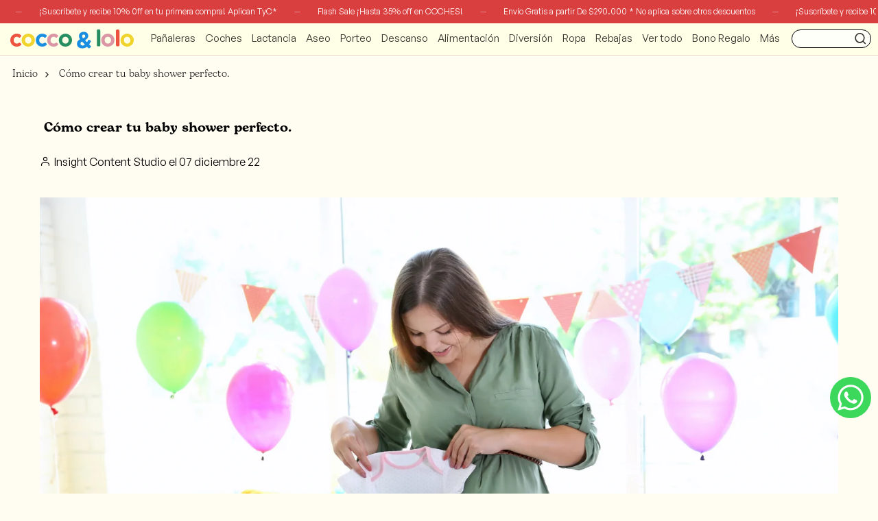

--- FILE ---
content_type: text/html; charset=utf-8
request_url: https://www.coccoylolo.com/blogs/blog-y-consejos/como-crear-tu-baby-shower
body_size: 42256
content:
<!doctype html>
<html class="no-js" lang="es"> 
  <head>
    <meta charset="utf-8">
    <meta http-equiv="X-UA-Compatible" content="IE=edge">
    <meta name="viewport" content="width=device-width,initial-scale=1">
    <meta name="theme-color" content="">
    <meta name="format-detection" content="telephone=no">
    <link rel="canonical" href="https://www.coccoylolo.com/blogs/blog-y-consejos/como-crear-tu-baby-shower">
    <link rel="dns-prefetch" href="https://cdn.shopify.com" crossorigin>
    <link rel="dns-prefetch" href="https://fonts.shopifycdn.com" crossorigin>
    <!--<link rel="dns-prefetch" href="https://fonts.google.com" crossorigin>-->
    <link rel="preconnect" href="https://cdn.shopify.com" crossorigin><link rel="icon" type="image/png" href="//www.coccoylolo.com/cdn/shop/files/favicon.png?crop=center&height=32&v=1740612720&width=32"><link rel="apple-touch-icon" type="image/png" href="//www.coccoylolo.com/cdn/shop/files/favicon.png?v=1740612720&width=152"><title> Cómo crear tu baby shower perfecto.</title><meta name="description" content="  Si estás leyendo este artículo es porque seguramente sientes una gran alegría por recibir esa nueva vida en tu vida y la de tu familia, y para celebrarlo estás probablemente buscando tips y consejos que te ayuden a hacerlo de la mejor manera, asegurando dejar este momento en los recuerdos de quienes harán parte de él">
<meta property="og:site_name" content="cocco &amp; lolo">
<meta property="og:url" content="https://www.coccoylolo.com/blogs/blog-y-consejos/como-crear-tu-baby-shower">
<meta property="og:title" content=" Cómo crear tu baby shower perfecto.">
<meta property="og:type" content="article">
<meta property="og:description" content="  Si estás leyendo este artículo es porque seguramente sientes una gran alegría por recibir esa nueva vida en tu vida y la de tu familia, y para celebrarlo estás probablemente buscando tips y consejos que te ayuden a hacerlo de la mejor manera, asegurando dejar este momento en los recuerdos de quienes harán parte de él"><meta property="og:image" content="http://www.coccoylolo.com/cdn/shop/articles/Portada_blog_cocco_4-1537962.png?v=1768776687">
  <meta property="og:image:secure_url" content="https://www.coccoylolo.com/cdn/shop/articles/Portada_blog_cocco_4-1537962.png?v=1768776687">
  <meta property="og:image:width" content="1500">
  <meta property="og:image:height" content="844"><meta name="twitter:card" content="summary_large_image">
<meta name="twitter:title" content=" Cómo crear tu baby shower perfecto.">
<meta name="twitter:description" content="  Si estás leyendo este artículo es porque seguramente sientes una gran alegría por recibir esa nueva vida en tu vida y la de tu familia, y para celebrarlo estás probablemente buscando tips y consejos que te ayuden a hacerlo de la mejor manera, asegurando dejar este momento en los recuerdos de quienes harán parte de él">
<!--<link rel="preload" as="style" href="//www.coccoylolo.com/cdn/shop/t/44/assets/base.min.css?v=124996213391224417801769655131">-->
    <script src="//www.coccoylolo.com/cdn/shop/t/44/assets/global.js?v=92536340854383418611762013149" defer="defer"></script><script>window.performance && window.performance.mark && window.performance.mark('shopify.content_for_header.start');</script><meta name="google-site-verification" content="cptSEhVrxeGht5xWbS7OHIfilnSmqhqYhAxtLvIaK4A">
<meta id="shopify-digital-wallet" name="shopify-digital-wallet" content="/33482637450/digital_wallets/dialog">
<link rel="alternate" type="application/atom+xml" title="Feed" href="/blogs/blog-y-consejos.atom" />
<script async="async" src="/checkouts/internal/preloads.js?locale=es-CO"></script>
<script id="shopify-features" type="application/json">{"accessToken":"ff81cda155f05310395888db5c23ee91","betas":["rich-media-storefront-analytics"],"domain":"www.coccoylolo.com","predictiveSearch":true,"shopId":33482637450,"locale":"es"}</script>
<script>var Shopify = Shopify || {};
Shopify.shop = "cocco-y-lolo.myshopify.com";
Shopify.locale = "es";
Shopify.currency = {"active":"COP","rate":"1.0"};
Shopify.country = "CO";
Shopify.theme = {"name":"Cocco y lolo by BKP v3","id":148407845002,"schema_name":"Hongo","schema_version":"1.9","theme_store_id":null,"role":"main"};
Shopify.theme.handle = "null";
Shopify.theme.style = {"id":null,"handle":null};
Shopify.cdnHost = "www.coccoylolo.com/cdn";
Shopify.routes = Shopify.routes || {};
Shopify.routes.root = "/";</script>
<script type="module">!function(o){(o.Shopify=o.Shopify||{}).modules=!0}(window);</script>
<script>!function(o){function n(){var o=[];function n(){o.push(Array.prototype.slice.apply(arguments))}return n.q=o,n}var t=o.Shopify=o.Shopify||{};t.loadFeatures=n(),t.autoloadFeatures=n()}(window);</script>
<script id="shop-js-analytics" type="application/json">{"pageType":"article"}</script>
<script defer="defer" async type="module" src="//www.coccoylolo.com/cdn/shopifycloud/shop-js/modules/v2/client.init-shop-cart-sync_BFpxDrjM.es.esm.js"></script>
<script defer="defer" async type="module" src="//www.coccoylolo.com/cdn/shopifycloud/shop-js/modules/v2/chunk.common_CnP21gUX.esm.js"></script>
<script defer="defer" async type="module" src="//www.coccoylolo.com/cdn/shopifycloud/shop-js/modules/v2/chunk.modal_D61HrJrg.esm.js"></script>
<script type="module">
  await import("//www.coccoylolo.com/cdn/shopifycloud/shop-js/modules/v2/client.init-shop-cart-sync_BFpxDrjM.es.esm.js");
await import("//www.coccoylolo.com/cdn/shopifycloud/shop-js/modules/v2/chunk.common_CnP21gUX.esm.js");
await import("//www.coccoylolo.com/cdn/shopifycloud/shop-js/modules/v2/chunk.modal_D61HrJrg.esm.js");

  window.Shopify.SignInWithShop?.initShopCartSync?.({"fedCMEnabled":true,"windoidEnabled":true});

</script>
<script>(function() {
  var isLoaded = false;
  function asyncLoad() {
    if (isLoaded) return;
    isLoaded = true;
    var urls = [""];
    for (var i = 0; i < urls.length; i++) {
      var s = document.createElement('script');
      s.type = 'text/javascript';
      s.async = true;
      s.src = urls[i];
      var x = document.getElementsByTagName('script')[0];
      x.parentNode.insertBefore(s, x);
    }
  };
  if(window.attachEvent) {
    window.attachEvent('onload', asyncLoad);
  } else {
    window.addEventListener('load', asyncLoad, false);
  }
})();</script>
<script id="__st">var __st={"a":33482637450,"offset":-18000,"reqid":"98b49e91-a2cc-4336-859f-ec016fc3864f-1769908867","pageurl":"www.coccoylolo.com\/blogs\/blog-y-consejos\/como-crear-tu-baby-shower","s":"articles-558649770122","u":"45b2cc965cfa","p":"article","rtyp":"article","rid":558649770122};</script>
<script>window.ShopifyPaypalV4VisibilityTracking = true;</script>
<script id="captcha-bootstrap">!function(){'use strict';const t='contact',e='account',n='new_comment',o=[[t,t],['blogs',n],['comments',n],[t,'customer']],c=[[e,'customer_login'],[e,'guest_login'],[e,'recover_customer_password'],[e,'create_customer']],r=t=>t.map((([t,e])=>`form[action*='/${t}']:not([data-nocaptcha='true']) input[name='form_type'][value='${e}']`)).join(','),a=t=>()=>t?[...document.querySelectorAll(t)].map((t=>t.form)):[];function s(){const t=[...o],e=r(t);return a(e)}const i='password',u='form_key',d=['recaptcha-v3-token','g-recaptcha-response','h-captcha-response',i],f=()=>{try{return window.sessionStorage}catch{return}},m='__shopify_v',_=t=>t.elements[u];function p(t,e,n=!1){try{const o=window.sessionStorage,c=JSON.parse(o.getItem(e)),{data:r}=function(t){const{data:e,action:n}=t;return t[m]||n?{data:e,action:n}:{data:t,action:n}}(c);for(const[e,n]of Object.entries(r))t.elements[e]&&(t.elements[e].value=n);n&&o.removeItem(e)}catch(o){console.error('form repopulation failed',{error:o})}}const l='form_type',E='cptcha';function T(t){t.dataset[E]=!0}const w=window,h=w.document,L='Shopify',v='ce_forms',y='captcha';let A=!1;((t,e)=>{const n=(g='f06e6c50-85a8-45c8-87d0-21a2b65856fe',I='https://cdn.shopify.com/shopifycloud/storefront-forms-hcaptcha/ce_storefront_forms_captcha_hcaptcha.v1.5.2.iife.js',D={infoText:'Protegido por hCaptcha',privacyText:'Privacidad',termsText:'Términos'},(t,e,n)=>{const o=w[L][v],c=o.bindForm;if(c)return c(t,g,e,D).then(n);var r;o.q.push([[t,g,e,D],n]),r=I,A||(h.body.append(Object.assign(h.createElement('script'),{id:'captcha-provider',async:!0,src:r})),A=!0)});var g,I,D;w[L]=w[L]||{},w[L][v]=w[L][v]||{},w[L][v].q=[],w[L][y]=w[L][y]||{},w[L][y].protect=function(t,e){n(t,void 0,e),T(t)},Object.freeze(w[L][y]),function(t,e,n,w,h,L){const[v,y,A,g]=function(t,e,n){const i=e?o:[],u=t?c:[],d=[...i,...u],f=r(d),m=r(i),_=r(d.filter((([t,e])=>n.includes(e))));return[a(f),a(m),a(_),s()]}(w,h,L),I=t=>{const e=t.target;return e instanceof HTMLFormElement?e:e&&e.form},D=t=>v().includes(t);t.addEventListener('submit',(t=>{const e=I(t);if(!e)return;const n=D(e)&&!e.dataset.hcaptchaBound&&!e.dataset.recaptchaBound,o=_(e),c=g().includes(e)&&(!o||!o.value);(n||c)&&t.preventDefault(),c&&!n&&(function(t){try{if(!f())return;!function(t){const e=f();if(!e)return;const n=_(t);if(!n)return;const o=n.value;o&&e.removeItem(o)}(t);const e=Array.from(Array(32),(()=>Math.random().toString(36)[2])).join('');!function(t,e){_(t)||t.append(Object.assign(document.createElement('input'),{type:'hidden',name:u})),t.elements[u].value=e}(t,e),function(t,e){const n=f();if(!n)return;const o=[...t.querySelectorAll(`input[type='${i}']`)].map((({name:t})=>t)),c=[...d,...o],r={};for(const[a,s]of new FormData(t).entries())c.includes(a)||(r[a]=s);n.setItem(e,JSON.stringify({[m]:1,action:t.action,data:r}))}(t,e)}catch(e){console.error('failed to persist form',e)}}(e),e.submit())}));const S=(t,e)=>{t&&!t.dataset[E]&&(n(t,e.some((e=>e===t))),T(t))};for(const o of['focusin','change'])t.addEventListener(o,(t=>{const e=I(t);D(e)&&S(e,y())}));const B=e.get('form_key'),M=e.get(l),P=B&&M;t.addEventListener('DOMContentLoaded',(()=>{const t=y();if(P)for(const e of t)e.elements[l].value===M&&p(e,B);[...new Set([...A(),...v().filter((t=>'true'===t.dataset.shopifyCaptcha))])].forEach((e=>S(e,t)))}))}(h,new URLSearchParams(w.location.search),n,t,e,['guest_login'])})(!0,!0)}();</script>
<script integrity="sha256-4kQ18oKyAcykRKYeNunJcIwy7WH5gtpwJnB7kiuLZ1E=" data-source-attribution="shopify.loadfeatures" defer="defer" src="//www.coccoylolo.com/cdn/shopifycloud/storefront/assets/storefront/load_feature-a0a9edcb.js" crossorigin="anonymous"></script>
<script data-source-attribution="shopify.dynamic_checkout.dynamic.init">var Shopify=Shopify||{};Shopify.PaymentButton=Shopify.PaymentButton||{isStorefrontPortableWallets:!0,init:function(){window.Shopify.PaymentButton.init=function(){};var t=document.createElement("script");t.src="https://www.coccoylolo.com/cdn/shopifycloud/portable-wallets/latest/portable-wallets.es.js",t.type="module",document.head.appendChild(t)}};
</script>
<script data-source-attribution="shopify.dynamic_checkout.buyer_consent">
  function portableWalletsHideBuyerConsent(e){var t=document.getElementById("shopify-buyer-consent"),n=document.getElementById("shopify-subscription-policy-button");t&&n&&(t.classList.add("hidden"),t.setAttribute("aria-hidden","true"),n.removeEventListener("click",e))}function portableWalletsShowBuyerConsent(e){var t=document.getElementById("shopify-buyer-consent"),n=document.getElementById("shopify-subscription-policy-button");t&&n&&(t.classList.remove("hidden"),t.removeAttribute("aria-hidden"),n.addEventListener("click",e))}window.Shopify?.PaymentButton&&(window.Shopify.PaymentButton.hideBuyerConsent=portableWalletsHideBuyerConsent,window.Shopify.PaymentButton.showBuyerConsent=portableWalletsShowBuyerConsent);
</script>
<script data-source-attribution="shopify.dynamic_checkout.cart.bootstrap">document.addEventListener("DOMContentLoaded",(function(){function t(){return document.querySelector("shopify-accelerated-checkout-cart, shopify-accelerated-checkout")}if(t())Shopify.PaymentButton.init();else{new MutationObserver((function(e,n){t()&&(Shopify.PaymentButton.init(),n.disconnect())})).observe(document.body,{childList:!0,subtree:!0})}}));
</script>

<script>window.performance && window.performance.mark && window.performance.mark('shopify.content_for_header.end');</script>
<link rel="preconnect" href="https://use.typekit.net/">
      <link rel="preconnect" href="https://use.typekit.net/" crossorigin>
    
    <style data-shopify></style><style data-shopify>:root {
          --alt-font: bogart, sans-serif;;
        }</style><link href="https://use.typekit.net/lmg8ihz.css" rel="stylesheet">
<style data-shopify>@font-face {
          font-family: body-custom-font;
          font-weight:https://cdn.shopify.com/s/files/1/0334/8263/7450/files/GeneralSans-Variable.ttf?v=1730567476;
          src: url(https://cdn.shopify.com/s/files/1/0334/8263/7450/files/GeneralSans-Variable.ttf?v=1730567476);
          font-display: swap;
        }</style><style data-shopify>:root {--body-font: body-custom-font;}</style>
    
    <link href="//www.coccoylolo.com/cdn/shop/t/44/assets/critical.min.css?v=182873895324303266861762013149" rel="stylesheet" type="text/css" media="all" />
<link href="//www.coccoylolo.com/cdn/shop/t/44/assets/font-awesome-icon.min.css?v=111877891059248154441762013149" rel="stylesheet" type="text/css" media="all" />
<link href="//www.coccoylolo.com/cdn/shop/t/44/assets/bootstrap-icons.min.css?v=164724743173435427011762013149" rel="stylesheet" type="text/css" media="all" />
<link href="//www.coccoylolo.com/cdn/shop/t/44/assets/feather-icon.min.css?v=22351790103242076591762013149" rel="stylesheet" type="text/css" media="all" />
<link href="//www.coccoylolo.com/cdn/shop/t/44/assets/theme-vendor.min.css?v=22666076658503003671762013149" rel="stylesheet" type="text/css" media="all" />
<style data-shopify></style><style data-shopify>:root {
		/* Font size */
		--font_size: 16px;
		--font_size_minus1: 15px;
		--font_size_minus2: 14px;
		--font_size_minus3: 13px;
		--font_size_minus4: 12px;
		--font_size_minus5: 11px;--font_size_plus1: 17px;--font_size_plus2: 18px;--font_size_plus3: 19px;--font_size_plus4: 20px;--font_size_plus5: 21px;--font_size_plus6: 22px;--font_size_plus7: 23px;--font_size_plus8: 24px;--font_size_plus9: 25px;--font_size_plus10: 26px;--font_size_plus11: 27px;--font_size_plus12: 28px;--font_size_plus13: 29px;--font_size_plus14: 30px;--font_size_plus15: 31px;--font_size_plus16: 32px;--font_size_plus17: 33px;--font_size_plus18: 34px;--font_size_plus19: 35px;--font_size_plus20: 36px;--font_size_plus21: 37px;--font_size_plus22: 38px;--font_size_plus23: 39px;--font_size_plus24: 40px;--font_size_plus25: 41px;--font_size_plus26: 42px;--font_size_plus27: 43px;--font_size_plus28: 44px;--font_size_plus29: 45px;--font_size_plus30: 46px;--font_size_plus31: 47px;--font_size_plus32: 48px;--font_size_plus33: 49px;--font_size_plus34: 50px;--font_size_plus35: 51px;--font_size_plus36: 52px;--font_size_plus37: 53px;--font_size_plus38: 54px;--font_size_plus39: 55px;--font_size_plus40: 56px;--font_size_plus41: 57px;--font_size_plus42: 58px;--font_size_plus43: 59px;--font_size_plus44: 60px;--font_size_plus45: 61px;--font_size_plus46: 62px;--font_size_plus47: 63px;--font_size_plus48: 64px;--font_size_plus49: 65px;--font_size_plus50: 66px;--font_size_plus52: 68px;
    --font_size_plus82: 98px;
    --font_size_plus72: 88px;

  	/* Body */		
		--body-line-height: 24px;
		--body-font-weight: 300;

		/* Header color & background color */
		--header-bg-color: #ffffe7;
		--header-hover-bg-color: #ffffe7;
		--menu-text-color: #322e2a;
		--menu-text-hover-color: #322e2a;
		--menu-open-text-color: #322e2a;
		--sub-menu-text-color: #828282;
		--count-bg-color: #322e2a;
		--count-number-color: #ffffff;
		--addon-text-color: #322e2a;
		--addon-text-title-color: rgba(50, 46, 42, 0.7);
		--addon-text-hover-color: #322e2a;
		--menu-open-child-link-color: rgba(50, 46, 42, 0.5);
		--logo-separator-color: rgba(50, 46, 42, 0.3);

		/* Search bar color */
		--search-bg-color: #ffffff;
		--search-close-icon-color: #322e2a;
		--search-icon-color: #322e2a;
		--search-input-text-color: #322e2a;
		--search-input-placeholder-color: rgba(50, 46, 42, 0.5);
		--search-title-color: #322e2a;
		--search-input-border-color: #322e2a;
		--search-input-bg-color: #ffffff;

		/* Header logo */
		--logo-width-desktop: 180px;
    --logo-width-mobile: 120px;--header-height-default: 0;
      --miniheader-height-default: 0;/* Container */
		--container: 1200px;
		--container-fluid: 1680px;
		--container-fluid-offset:  15px; 

		/* Box layout */
		--box-layout-width: 1920px;

		/* Color */
		--base-color: #71c6c5;
		--body-text-color: #000000;--body-bg-color:  #fffcf1;--dark-color: #000;
		--white-color: #ffffff;
		--extra-medium-gray: #e4e4e4;
		--very-light-gray: #f7f7f7;
		--red: #da3f3f;
		--green: #16b36e;

		/* Product badge label color */
		--sale-label-color: #ffffff;
		--sale-label-bg-color: #da3f3f;
		--new-label-color: #322e2a;
		--new-label-bg-color: #ffffff;
		--sold-out-label-color: #ffffff; 
		--sold-out-label-bg-color: #da3f3f;
		--pre-order-label-color: #ffffff;
		--pre-order-bg-color: #eb8541;

		/* Heading font size */
		--h1-font-size: 30px;
    --h2-font-size: 20px;
    --h3-font-size: 30px;
    --h4-font-size: 20px;
    --h5-font-size: 20px;
    --h6-font-size: 20px;

    /* Heading line height */
    --h1-line-height: 30px;
    --h2-line-height: 24px;
    --h3-line-height: 33px;
    --h4-line-height: 24px;
    --h5-line-height: 24px;
    --h6-line-height: 24px;

    /* Heading font weight */
    --heading-font-weight: 600;

		/* Section font size, line-height and color */
		--heading-color: #000000;
		--sub-heading-color: #322e2a;
		--section-heading-size: 35px;
		--section-heading-line-height: 35px;
		--section-sub-heading-size: 16px;
		--section-sub-heading-line-height: 26px;
		--section-sub-heading-ls: 2px;

		/* Custom button */
		--custom-btn-text-color: #ffffff;
		--custom-btn-text-hover-color: #1a90e2;
		--custom-btn-bg-color: #1a90e2;
		--custom-btn-bg-hover-color: rgba(0,0,0,0);
		--custom-btn-border-color: #ffffff;
		--custom-btn-border-hover-color: #1a90e2;

		/* Font weight */
		--font-weight-100: 100;
		--font-weight-200: 200;
		--font-weight-300: 300;
		--font-weight-400: 400;
		--font-weight-500: 500;
		--font-weight-600: 600;
		--font-weight-700: 700;
		--font-weight-800: 800;
		--font-weight-900: 900;

		/* bootstrap css */
	}</style><link href="//www.coccoylolo.com/cdn/shop/t/44/assets/base.min.css?v=124996213391224417801769655131" rel="stylesheet" type="text/css" media="all" />
<link href="//www.coccoylolo.com/cdn/shop/t/44/assets/responsive.min.css?v=109041775739117807961769647077" rel="stylesheet" type="text/css" media="all" />
<script>document.documentElement.className = document.documentElement.className.replace('no-js', 'js');    
    </script><!-- yotpo script -->
      <script type="text/javascript" defer="defer">
        (function e(){var e=document.createElement("script");e.type="text/javascript",e.async=true,e.src="//staticw2.yotpo.com/gz7j5D7YBZifgIqWJE7BaBNx7c3wwtLO6oJESuoJ/widget.js";var t=document.getElementsByTagName("script")[0];t.parentNode.insertBefore(e,t)})();
      </script>


  <!--<link rel="stylesheet" href="https://cdn.jsdelivr.net/npm/swiper@11/swiper-bundle.min.css">-->
<!-- BEGIN app block: shopify://apps/tinyseo/blocks/article-json-ld-embed/0605268f-f7c4-4e95-b560-e43df7d59ae4 --><script type="application/ld+json" id="tinyimg-article-json-ld">
{
 "@context": "https://schema.org",
 "@type": "Article",
 "@id": "https://www.coccoylolo.com/blogs/blog-y-consejos/como-crear-tu-baby-shower",
 "url": "https:\/\/www.coccoylolo.com\/blogs\/blog-y-consejos\/como-crear-tu-baby-shower",
 "datePublished": "2022-12-07 18:00:02 -0500",
 "dateModified": "2026-01-18 17:51:27 -0500",
 "dateCreated": "2022-11-16 10:21:52 -0500",
 "description": "\u0026lt;p\u0026gt; \u0026lt;\/p\u0026gt;\n\u0026lt;p\u0026gt;Si estás leyendo este artículo es porque seguramente sientes una gran alegría por recibir esa nueva vida en tu vida y la de tu familia, y para celebrarlo estás probablemente buscando tips y consejos que te ayuden a hacerlo de la mejor manera, asegurando dejar este momento en los recuerdos de quienes harán parte de él. \u0026lt;\/p\u0026gt;\n\u0026lt;p\u0026gt;Por eso en este artículo buscamos entregarte los tips más esenciales, así como también las tendencias e ideas que te ayuden a realizarlo de manera práctica, detallista y emotiva.\u0026lt;\/p\u0026gt;\n\u0026lt;p\u0026gt;Esta tradición es realmente moderna, y nace en los Estados Unidos, pero se ha ido desplegando al resto del mundo, y como probablemente sabes, busca celebrar la llegada de un bebé, y por costumbre inicialmente justo fantes de que est@ nazca, aunque este factor de tiempo es muy flexible y se puede dar cuando los nuevos padres o quienes organizan la fiesta deseen, pues hay ocasiones en las que se celebra, incluso, después de que nace el bebé. \u0026lt;\/p\u0026gt;\n\u0026lt;p\u0026gt;Como te decíamos puede ser organizado tanto por los padres como por los mejores amigos o familiares de ellos, aunque también está el caso de que unos u otros contraten un organizador de eventos que se encargue de todo, esto claramente dependerá de su presupuesto. \u0026lt;\/p\u0026gt;\n\u0026lt;p\u0026gt;El tiempo exacto para celebrarlo como te decíamos es antes del nacimiento del bebé, aproximadamente al séptimo mes, sin embargo estará condicionado por el estado de salud de la madre, pues junto con el bebé es la protagonista y claramente es indispensable que se sienta bien y esté en óptimas condiciones.\u0026lt;\/p\u0026gt;\n\u0026lt;p\u0026gt;\u0026lt;strong\u0026gt;\u0026lt;img src=\u0026quot;https:\/\/cdn.shopify.com\/s\/files\/1\/0334\/8263\/7450\/files\/16.png?v=1669152115\u0026quot; alt=\u0026quot;babyshower_baby_bebes_fiesta_cocco\u0026amp;amp;lolo_party_celebrar\u0026quot;\u0026gt;\u0026lt;\/strong\u0026gt;\u0026lt;\/p\u0026gt;\n\u0026lt;p\u0026gt; \u0026lt;\/p\u0026gt;\n\u0026lt;p\u0026gt;\u0026lt;strong\u0026gt;Indispensables de tu baby shower:\u0026lt;\/strong\u0026gt;\u0026lt;\/p\u0026gt;\n\u0026lt;p\u0026gt;Si pensamos en un listado de puntos indispensable para tener en cuenta en este gran día sin duda alguna la lista es larga, por eso quisimos hacer un check list que mezcle los más importantes, pero que a la vez estos sean prácticos, creativos, genuinos y fáciles de gestionar para ti, en caso de que seas quien organice la fiesta (como sucede en casi todos los casos).\u0026lt;\/p\u0026gt;\n\u0026lt;li\u0026gt;Elige una fecha adecuada para hacerlo: Frente a la fecha lo principal es que revises cuando la mamá (o si eres tú) se encuentra en un período entre el quinto y séptimo mes de embarazo, pues es considerado el período ideal porque ya han pasado los síntomas de los primeros meses de embarazo; y además se acerca cada vez más la fecha del parto. \u0026lt;br\u0026gt;\u0026lt;br\u0026gt;\n\u0026lt;\/li\u0026gt;\n\u0026lt;li\u0026gt;Haz la lista de invitados: Si eres tú, nueva mamá quién está organizando el baby shower, o si eres una amiga cercana a ella, es importante elegir las personas que quieres invitar (o que los papás quisieran que vayan), para así poder calcular a partir de ese número la cantidad de cosas que eso implica; además para enviar con tiempo las invitaciones y que todos los invitados separen este espacio en sus agendas. \u0026lt;br\u0026gt;\u0026lt;br\u0026gt;\n\u0026lt;\/li\u0026gt;\n\u0026lt;li\u0026gt;Define un presupuesto: Para este paso será muy importante que definas qué tipo de fiesta quieres realizar, si algo económico y más cercano, o si una fiesta grande con amplio presupuesto; así como también la cantidad de personas que irán a ella.  Para eso puedes enlistar los puntos que te dejamos aquí y definir qué quieres en cada uno de ellos, luego cotizar en caso de ser necesario y sacar un estimado total. Así irás a la fija con lo que necesites comprar y el proceso será más ordenado y rápido.\u0026lt;br\u0026gt;\u0026lt;br\u0026gt;\n\u0026lt;\/li\u0026gt;\n\u0026lt;li\u0026gt;Elige un lugar para celebrarlo: Esto dependerá mucho de cuántas personas vayas a invitar y qué te imagines a nivel de temática y ambientación, así también como tu presupuesto, en caso de que no cuentes con un lugar propio y debas rentarlo. \u0026lt;br\u0026gt;\u0026lt;br\u0026gt;\n\u0026lt;\/li\u0026gt;\n\u0026lt;li\u0026gt;Elige la temática de la fiesta: en esta juega un papel fundamental la decoración, pues con ella se definen otros elementos. Algunas de las más usuales actualmente son: animales, tropical, o de revelación de género \u0026lt;a href=\u0026quot;https:\/\/www.coccoylolo.com\/blogs\/blog-y-consejos\/baby-gender-reveal-tips-para-que-hagas-el-tuyo\u0026quot;\u0026gt;(puedes ver más sobre esta última aquí)\u0026lt;\/a\u0026gt;.\u0026lt;br\u0026gt;                                 \u0026lt;\/li\u0026gt;\n\u0026lt;li\u0026gt;Elige la decoración: Según la temática podrás comprar los elementos decorativos de la fiesta, que realmente pueden ser tan diferentes como tu decidas, pero los indispensables siempre son: globos, guirnaldas, manteles, elementos para el candy bar (en caso de que haya), carteles, pancartas, confeti. \u0026lt;br\u0026gt;\u0026lt;br\u0026gt;\n\u0026lt;\/li\u0026gt;\n\u0026lt;li\u0026gt;Define la comida: uno de los elementos más característicos de un baby shower es el candy bar, sobre todo por la amplia gama de preparaciones como cupcakes, galletas, entre otros; que se pueden hacer en torno a la temática de bebés, usando los colores y otros elementos de la fiesta. Además de esto dependerá de tu presupuesto el tipo de preparaciones que desees para tu fiesta. Si te apoyas en un servicio de catering será más fácil toda la logística al respecto; pero si por el contrario serás tu quien prepare la comida con algunos amigos o familia, buscar preparaciones prácticas será sin duda una forma de hacer más fácil las cosas, ya que como tal tendrás mucho más en qué pensar.\u0026lt;br\u0026gt;\u0026lt;br\u0026gt;\u0026lt;img src=\u0026quot;https:\/\/cdn.shopify.com\/s\/files\/1\/0334\/8263\/7450\/files\/15.png?v=1669152158\u0026quot; alt=\u0026quot; babyshower_baby_bebes_fiesta_cocco\u0026amp;amp;lolo_party_celebrar\u0026quot;\u0026gt;\u0026lt;br\u0026gt;\u0026lt;br\u0026gt;\n\u0026lt;\/li\u0026gt;\n\u0026lt;li\u0026gt;Establece las actividades que quieras hacer: aquí van los famosos juegos, que realmente más allá de seguir algún tipo de costumbre o moda, puedes elegir los que realmente vibren contigo y te parezcan divertidos, para ello puedes comprar regalos muy genéricos o unisex, entre bonos, comida, etc, que puedas darle a quien gane los diferentes juegos que realices durante la fiesta.                                                                          \u0026lt;br\u0026gt;Entre los más conocidos están: \u0026lt;br\u0026gt;\u0026lt;br\u0026gt;\n\u0026lt;\/li\u0026gt;\n\u0026lt;li\u0026gt;No decir la palabra bebé en la fiesta: para este juego puedes darle a los participantes algo como un prendedor o elemento repetido x número de veces y a medida que digan la palabra “bebé” se les van restando. De esta manera cuando vayas a dar los premios a quien tenga más lo puedes premiar con un regalo. \u0026lt;br\u0026gt;\u0026lt;br\u0026gt;\n\u0026lt;\/li\u0026gt;\n\u0026lt;li\u0026gt;Adivinar cuánto mide la barriga de la mamá: para este juego puedes repartir una cinta de tela y dividir el grupo de invitados en parejas que adivinen cuál es la longitud de la barriga de la mamá. \u0026lt;br\u0026gt;\u0026lt;br\u0026gt;\n\u0026lt;\/li\u0026gt;\n\u0026lt;li\u0026gt;Karaoke bebé: en este juego se acostumbra dividir el grupo de invitados en dos y elegir canciones que tengan en sus letras la palabra “bebé”, y cada equipo elige por qué palabra la debe reemplazar su oponente, el equipo que menos se equivoque es el que gana.\u0026lt;br\u0026gt;\u0026lt;br\u0026gt;\n\u0026lt;\/li\u0026gt;\n\u0026lt;li\u0026gt;Mímica con temas relacionados al bebé: aquí la idea es de nuevo dividir el grupo en dos y buscar acciones que estén relacionadas con el embarazo, los bebés, etc, para que los jugadores de cada equipo aleatoriamente vayan representandolas para su equipo, buscando que el equipo que más acierte sea el ganador. \u0026lt;br\u0026gt;\u0026lt;br\u0026gt;\n\u0026lt;\/li\u0026gt;\n\u0026lt;li\u0026gt;Adivina el bebé de la foto: en esta dinámica se le pide a los invitados que confirmen asistencia que envíen con tiempo  o lleven una foto de cuando eran bebés, idealmente menor a 6 meses o u 1 año; y la idea es que los invitados miren las fotos y adivinen quién es cada uno.\u0026lt;br\u0026gt;\u0026lt;br\u0026gt;\n\u0026lt;\/li\u0026gt;\n\u0026lt;p\u0026gt;Tener una lista de cada uno de estos puntos e ir llenando un check list a tu propio ritmo seguramente te dará un panorama más claro, ordenado y fácil para que esta celebración cumpla todas tus expectativas y sea un éxito.\u0026lt;\/p\u0026gt;\n\u0026lt;p\u0026gt;Con amor, tus amigos por siempre. Cocco \u0026amp;amp; lolo.\u0026lt;\/p\u0026gt;",
 "articleBody": " \nSi estás leyendo este artículo es porque seguramente sientes una gran alegría por recibir esa nueva vida en tu vida y la de tu familia, y para celebrarlo estás probablemente buscando tips y consejos que te ayuden a hacerlo de la mejor manera, asegurando dejar este momento en los recuerdos de quienes harán parte de él. \nPor eso en este artículo buscamos entregarte los tips más esenciales, así como también las tendencias e ideas que te ayuden a realizarlo de manera práctica, detallista y emotiva.\nEsta tradición es realmente moderna, y nace en los Estados Unidos, pero se ha ido desplegando al resto del mundo, y como probablemente sabes, busca celebrar la llegada de un bebé, y por costumbre inicialmente justo fantes de que est@ nazca, aunque este factor de tiempo es muy flexible y se puede dar cuando los nuevos padres o quienes organizan la fiesta deseen, pues hay ocasiones en las que se celebra, incluso, después de que nace el bebé. \nComo te decíamos puede ser organizado tanto por los padres como por los mejores amigos o familiares de ellos, aunque también está el caso de que unos u otros contraten un organizador de eventos que se encargue de todo, esto claramente dependerá de su presupuesto. \nEl tiempo exacto para celebrarlo como te decíamos es antes del nacimiento del bebé, aproximadamente al séptimo mes, sin embargo estará condicionado por el estado de salud de la madre, pues junto con el bebé es la protagonista y claramente es indispensable que se sienta bien y esté en óptimas condiciones.\n\n \nIndispensables de tu baby shower:\nSi pensamos en un listado de puntos indispensable para tener en cuenta en este gran día sin duda alguna la lista es larga, por eso quisimos hacer un check list que mezcle los más importantes, pero que a la vez estos sean prácticos, creativos, genuinos y fáciles de gestionar para ti, en caso de que seas quien organice la fiesta (como sucede en casi todos los casos).\nElige una fecha adecuada para hacerlo: Frente a la fecha lo principal es que revises cuando la mamá (o si eres tú) se encuentra en un período entre el quinto y séptimo mes de embarazo, pues es considerado el período ideal porque ya han pasado los síntomas de los primeros meses de embarazo; y además se acerca cada vez más la fecha del parto. \n\nHaz la lista de invitados: Si eres tú, nueva mamá quién está organizando el baby shower, o si eres una amiga cercana a ella, es importante elegir las personas que quieres invitar (o que los papás quisieran que vayan), para así poder calcular a partir de ese número la cantidad de cosas que eso implica; además para enviar con tiempo las invitaciones y que todos los invitados separen este espacio en sus agendas. \n\nDefine un presupuesto: Para este paso será muy importante que definas qué tipo de fiesta quieres realizar, si algo económico y más cercano, o si una fiesta grande con amplio presupuesto; así como también la cantidad de personas que irán a ella.  Para eso puedes enlistar los puntos que te dejamos aquí y definir qué quieres en cada uno de ellos, luego cotizar en caso de ser necesario y sacar un estimado total. Así irás a la fija con lo que necesites comprar y el proceso será más ordenado y rápido.\n\nElige un lugar para celebrarlo: Esto dependerá mucho de cuántas personas vayas a invitar y qué te imagines a nivel de temática y ambientación, así también como tu presupuesto, en caso de que no cuentes con un lugar propio y debas rentarlo. \n\nElige la temática de la fiesta: en esta juega un papel fundamental la decoración, pues con ella se definen otros elementos. Algunas de las más usuales actualmente son: animales, tropical, o de revelación de género (puedes ver más sobre esta última aquí).                                 \nElige la decoración: Según la temática podrás comprar los elementos decorativos de la fiesta, que realmente pueden ser tan diferentes como tu decidas, pero los indispensables siempre son: globos, guirnaldas, manteles, elementos para el candy bar (en caso de que haya), carteles, pancartas, confeti. \n\nDefine la comida: uno de los elementos más característicos de un baby shower es el candy bar, sobre todo por la amplia gama de preparaciones como cupcakes, galletas, entre otros; que se pueden hacer en torno a la temática de bebés, usando los colores y otros elementos de la fiesta. Además de esto dependerá de tu presupuesto el tipo de preparaciones que desees para tu fiesta. Si te apoyas en un servicio de catering será más fácil toda la logística al respecto; pero si por el contrario serás tu quien prepare la comida con algunos amigos o familia, buscar preparaciones prácticas será sin duda una forma de hacer más fácil las cosas, ya que como tal tendrás mucho más en qué pensar.\n\nEstablece las actividades que quieras hacer: aquí van los famosos juegos, que realmente más allá de seguir algún tipo de costumbre o moda, puedes elegir los que realmente vibren contigo y te parezcan divertidos, para ello puedes comprar regalos muy genéricos o unisex, entre bonos, comida, etc, que puedas darle a quien gane los diferentes juegos que realices durante la fiesta.                                                                          Entre los más conocidos están: \n\nNo decir la palabra bebé en la fiesta: para este juego puedes darle a los participantes algo como un prendedor o elemento repetido x número de veces y a medida que digan la palabra “bebé” se les van restando. De esta manera cuando vayas a dar los premios a quien tenga más lo puedes premiar con un regalo. \n\nAdivinar cuánto mide la barriga de la mamá: para este juego puedes repartir una cinta de tela y dividir el grupo de invitados en parejas que adivinen cuál es la longitud de la barriga de la mamá. \n\nKaraoke bebé: en este juego se acostumbra dividir el grupo de invitados en dos y elegir canciones que tengan en sus letras la palabra “bebé”, y cada equipo elige por qué palabra la debe reemplazar su oponente, el equipo que menos se equivoque es el que gana.\n\nMímica con temas relacionados al bebé: aquí la idea es de nuevo dividir el grupo en dos y buscar acciones que estén relacionadas con el embarazo, los bebés, etc, para que los jugadores de cada equipo aleatoriamente vayan representandolas para su equipo, buscando que el equipo que más acierte sea el ganador. \n\nAdivina el bebé de la foto: en esta dinámica se le pide a los invitados que confirmen asistencia que envíen con tiempo  o lleven una foto de cuando eran bebés, idealmente menor a 6 meses o u 1 año; y la idea es que los invitados miren las fotos y adivinen quién es cada uno.\n\nTener una lista de cada uno de estos puntos e ir llenando un check list a tu propio ritmo seguramente te dará un panorama más claro, ordenado y fácil para que esta celebración cumpla todas tus expectativas y sea un éxito.\nCon amor, tus amigos por siempre. Cocco \u0026amp; lolo.",
 "mainEntityOfPage": "",
 "headline": " Cómo crear tu baby shower perfecto.",
 "image": "https://www.coccoylolo.com/cdn/shop/articles/Portada_blog_cocco_4-1537962_1024x1024.png?v=1768776687",
 "author": {
    "@type": "Person",
    "name": "Insight Content Studio",
    "url": "https://www.coccoylolo.com"
 },
 "publisher": {
    "@type": "Organization",
    "name": " cocco & lolo",
    "logo": {
        "@type": "ImageObject",
        "url": "https://cdn.shopify.com/s/files/1/0334/8263/7450/files/Logo-Ofc.jpg?v=1768777484"
    }
 }
}
</script>
<!-- END app block --><!-- BEGIN app block: shopify://apps/mercado-pago-antifraud-plus/blocks/embed-block/b19ea721-f94a-4308-bee5-0057c043bac5 -->
<!-- BEGIN app snippet: send-melidata-report --><script>
  const MLD_IS_DEV = false;
  const CART_TOKEN_KEY = 'cartToken';
  const USER_SESSION_ID_KEY = 'pf_user_session_id';
  const EVENT_TYPE = 'event';
  const MLD_PLATFORM_NAME = 'shopify';
  const PLATFORM_VERSION = '1.0.0';
  const MLD_PLUGIN_VERSION = '0.1.0';
  const NAVIGATION_DATA_PATH = 'pf/navigation_data';
  const MELIDATA_TRACKS_URL = 'https://api.mercadopago.com/v1/plugins/melidata/tracks';
  const BUSINESS_NAME = 'mercadopago';
  const MLD_MELI_SESSION_ID_KEY = 'meli_session_id';
  const EVENT_NAME = 'navigation_data'

  const SEND_MELIDATA_REPORT_NAME = MLD_IS_DEV ? 'send_melidata_report_test' : 'send_melidata_report';
  const SUCCESS_SENDING_MELIDATA_REPORT_VALUE = 'SUCCESS_SENDING_MELIDATA_REPORT';
  const FAILED_SENDING_MELIDATA_REPORT_VALUE = 'FAILED_SENDING_MELIDATA_REPORT';

  const userAgent = navigator.userAgent;
  const startTime = Date.now();
  const deviceId = sessionStorage.getItem(MLD_MELI_SESSION_ID_KEY) ?? '';
  const cartToken = localStorage.getItem(CART_TOKEN_KEY) ?? '';
  const userSessionId = generateUserSessionId();
  const shopId = __st?.a ?? '';
  const shopUrl = Shopify?.shop ?? '';
  const country = Shopify?.country ?? '';

  const siteIdMap = {
    BR: 'MLB',
    MX: 'MLM',
    CO: 'MCO',
    CL: 'MLC',
    UY: 'MLU',
    PE: 'MPE',
    AR: 'MLA',
  };

  function getSiteId() {
    return siteIdMap[country] ?? 'MLB';
  }

  function detectBrowser() {
    switch (true) {
      case /Edg/.test(userAgent):
        return 'Microsoft Edge';
      case /Chrome/.test(userAgent) && !/Edg/.test(userAgent):
        return 'Chrome';
      case /Firefox/.test(userAgent):
        return 'Firefox';
      case /Safari/.test(userAgent) && !/Chrome/.test(userAgent):
        return 'Safari';
      case /Opera/.test(userAgent) || /OPR/.test(userAgent):
        return 'Opera';
      case /Trident/.test(userAgent) || /MSIE/.test(userAgent):
        return 'Internet Explorer';
      case /Edge/.test(userAgent):
        return 'Microsoft Edge (Legacy)';
      default:
        return 'Unknown';
    }
  }

  function detectDevice() {
    switch (true) {
      case /android/i.test(userAgent):
        return '/mobile/android';
      case /iPad|iPhone|iPod/.test(userAgent):
        return '/mobile/ios';
      case /mobile/i.test(userAgent):
        return '/mobile';
      default:
        return '/web/desktop';
    }
  }

  function getPageTimeCount() {
    const endTime = Date.now();
    const timeSpent = endTime - startTime;
    return timeSpent;
  }

  function buildURLPath(fullUrl) {
    try {
      const url = new URL(fullUrl);
      return url.pathname;
    } catch (error) {
      return '';
    }
  }

  function generateUUID() {
    return 'pf-' + Date.now() + '-' + Math.random().toString(36).substring(2, 9);
  }

  function generateUserSessionId() {
    const uuid = generateUUID();
    const userSessionId = sessionStorage.getItem(USER_SESSION_ID_KEY);
    if (!userSessionId) {
      sessionStorage.setItem(USER_SESSION_ID_KEY, uuid);
      return uuid;
    }
    return userSessionId;
  }

  function sendMelidataReport() {
    try {
      const payload = {
        platform: {
          name: MLD_PLATFORM_NAME,
          version: PLATFORM_VERSION,
          uri: '/',
          location: '/',
        },
        plugin: {
          version: MLD_PLUGIN_VERSION,
        },
        user: {
          uid: userSessionId,
        },
        application: {
          business: BUSINESS_NAME,
          site_id: getSiteId(),
          version: PLATFORM_VERSION,
        },
        device: {
          platform: detectDevice(),
        },
        events: [
          {
            path: NAVIGATION_DATA_PATH,
            id: userSessionId,
            type: EVENT_TYPE,
            user_local_timestamp: new Date().toISOString(),
            metadata_type: EVENT_TYPE,
            metadata: {
              event: {
                element: 'window',
                action: 'load',
                target: 'body',
                label: EVENT_NAME,
              },
              configs: [
                {
                  config_name: 'page_time',
                  new_value: getPageTimeCount().toString(),
                },
                {
                  config_name: 'shop',
                  new_value: shopUrl,
                },
                {
                  config_name: 'shop_id',
                  new_value: String(shopId),
                },
                {
                  config_name: 'pf_user_session_id',
                  new_value: userSessionId,
                },
                {
                  config_name: 'current_page',
                  new_value: location.pathname,
                },
                {
                  config_name: 'last_page',
                  new_value: buildURLPath(document.referrer),
                },
                {
                  config_name: 'is_device_generated',
                  new_value: String(!!deviceId),
                },
                {
                  config_name: 'browser',
                  new_value: detectBrowser(),
                },
                {
                  config_name: 'cart_token',
                  new_value: cartToken.slice(1, -1),
                },
              ],
            },
          },
        ],
      };

      const success = navigator.sendBeacon(MELIDATA_TRACKS_URL, JSON.stringify(payload));
      if (success) {
        registerDatadogEvent(SEND_MELIDATA_REPORT_NAME, SUCCESS_SENDING_MELIDATA_REPORT_VALUE, `[${EVENT_NAME}]`, shopUrl);
      } else {
        registerDatadogEvent(SEND_MELIDATA_REPORT_NAME, FAILED_SENDING_MELIDATA_REPORT_VALUE, `[${EVENT_NAME}]`, shopUrl);
      }
    } catch (error) {
      registerDatadogEvent(SEND_MELIDATA_REPORT_NAME, FAILED_SENDING_MELIDATA_REPORT_VALUE, `[${EVENT_NAME}]: ${error}`, shopUrl);
    }
  }
  window.addEventListener('beforeunload', sendMelidataReport);
</script><!-- END app snippet -->
<!-- END app block --><!-- BEGIN app block: shopify://apps/tinyseo/blocks/breadcrumbs-json-ld-embed/0605268f-f7c4-4e95-b560-e43df7d59ae4 --><script type="application/ld+json" id="tinyimg-breadcrumbs-json-ld">
      {
        "@context": "https://schema.org",
        "@type": "BreadcrumbList",
        "itemListElement": [
          {
            "@type": "ListItem",
            "position": 1,
            "item": {
              "@id": "https://www.coccoylolo.com",
          "name": "Home"
        }
      }
      
      ,{
        "@type": "ListItem",
        "position": 2,
        "item": {
          "@id": "https://www.coccoylolo.com/blogs/blog-y-consejos",
          "name": "Blog y consejos"
        }
      },{
        "@type": "ListItem",
        "position": 3,
        "item": {
          "@id": "https://www.coccoylolo.com/blogs/blog-y-consejos/como-crear-tu-baby-shower",
          "name": " Cómo crear tu baby shower perfecto."
        }
      }
      
      ]
    }
  </script>
<!-- END app block --><!-- BEGIN app block: shopify://apps/klaviyo-email-marketing-sms/blocks/klaviyo-onsite-embed/2632fe16-c075-4321-a88b-50b567f42507 -->












  <script async src="https://static.klaviyo.com/onsite/js/XF5dJq/klaviyo.js?company_id=XF5dJq"></script>
  <script>!function(){if(!window.klaviyo){window._klOnsite=window._klOnsite||[];try{window.klaviyo=new Proxy({},{get:function(n,i){return"push"===i?function(){var n;(n=window._klOnsite).push.apply(n,arguments)}:function(){for(var n=arguments.length,o=new Array(n),w=0;w<n;w++)o[w]=arguments[w];var t="function"==typeof o[o.length-1]?o.pop():void 0,e=new Promise((function(n){window._klOnsite.push([i].concat(o,[function(i){t&&t(i),n(i)}]))}));return e}}})}catch(n){window.klaviyo=window.klaviyo||[],window.klaviyo.push=function(){var n;(n=window._klOnsite).push.apply(n,arguments)}}}}();</script>

  




  <script>
    window.klaviyoReviewsProductDesignMode = false
  </script>







<!-- END app block --><!-- BEGIN app block: shopify://apps/pagefly-page-builder/blocks/app-embed/83e179f7-59a0-4589-8c66-c0dddf959200 -->

<!-- BEGIN app snippet: pagefly-cro-ab-testing-main -->







<script>
  ;(function () {
    const url = new URL(window.location)
    const viewParam = url.searchParams.get('view')
    if (viewParam && viewParam.includes('variant-pf-')) {
      url.searchParams.set('pf_v', viewParam)
      url.searchParams.delete('view')
      window.history.replaceState({}, '', url)
    }
  })()
</script>



<script type='module'>
  
  window.PAGEFLY_CRO = window.PAGEFLY_CRO || {}

  window.PAGEFLY_CRO['data_debug'] = {
    original_template_suffix: "",
    allow_ab_test: false,
    ab_test_start_time: 0,
    ab_test_end_time: 0,
    today_date_time: 1769908867000,
  }
  window.PAGEFLY_CRO['GA4'] = { enabled: false}
</script>

<!-- END app snippet -->








  <script src='https://cdn.shopify.com/extensions/019bf883-1122-7445-9dca-5d60e681c2c8/pagefly-page-builder-216/assets/pagefly-helper.js' defer='defer'></script>

  <script src='https://cdn.shopify.com/extensions/019bf883-1122-7445-9dca-5d60e681c2c8/pagefly-page-builder-216/assets/pagefly-general-helper.js' defer='defer'></script>

  <script src='https://cdn.shopify.com/extensions/019bf883-1122-7445-9dca-5d60e681c2c8/pagefly-page-builder-216/assets/pagefly-snap-slider.js' defer='defer'></script>

  <script src='https://cdn.shopify.com/extensions/019bf883-1122-7445-9dca-5d60e681c2c8/pagefly-page-builder-216/assets/pagefly-slideshow-v3.js' defer='defer'></script>

  <script src='https://cdn.shopify.com/extensions/019bf883-1122-7445-9dca-5d60e681c2c8/pagefly-page-builder-216/assets/pagefly-slideshow-v4.js' defer='defer'></script>

  <script src='https://cdn.shopify.com/extensions/019bf883-1122-7445-9dca-5d60e681c2c8/pagefly-page-builder-216/assets/pagefly-glider.js' defer='defer'></script>

  <script src='https://cdn.shopify.com/extensions/019bf883-1122-7445-9dca-5d60e681c2c8/pagefly-page-builder-216/assets/pagefly-slideshow-v1-v2.js' defer='defer'></script>

  <script src='https://cdn.shopify.com/extensions/019bf883-1122-7445-9dca-5d60e681c2c8/pagefly-page-builder-216/assets/pagefly-product-media.js' defer='defer'></script>

  <script src='https://cdn.shopify.com/extensions/019bf883-1122-7445-9dca-5d60e681c2c8/pagefly-page-builder-216/assets/pagefly-product.js' defer='defer'></script>


<script id='pagefly-helper-data' type='application/json'>
  {
    "page_optimization": {
      "assets_prefetching": false
    },
    "elements_asset_mapper": {
      "Accordion": "https://cdn.shopify.com/extensions/019bf883-1122-7445-9dca-5d60e681c2c8/pagefly-page-builder-216/assets/pagefly-accordion.js",
      "Accordion3": "https://cdn.shopify.com/extensions/019bf883-1122-7445-9dca-5d60e681c2c8/pagefly-page-builder-216/assets/pagefly-accordion3.js",
      "CountDown": "https://cdn.shopify.com/extensions/019bf883-1122-7445-9dca-5d60e681c2c8/pagefly-page-builder-216/assets/pagefly-countdown.js",
      "GMap1": "https://cdn.shopify.com/extensions/019bf883-1122-7445-9dca-5d60e681c2c8/pagefly-page-builder-216/assets/pagefly-gmap.js",
      "GMap2": "https://cdn.shopify.com/extensions/019bf883-1122-7445-9dca-5d60e681c2c8/pagefly-page-builder-216/assets/pagefly-gmap.js",
      "GMapBasicV2": "https://cdn.shopify.com/extensions/019bf883-1122-7445-9dca-5d60e681c2c8/pagefly-page-builder-216/assets/pagefly-gmap.js",
      "GMapAdvancedV2": "https://cdn.shopify.com/extensions/019bf883-1122-7445-9dca-5d60e681c2c8/pagefly-page-builder-216/assets/pagefly-gmap.js",
      "HTML.Video": "https://cdn.shopify.com/extensions/019bf883-1122-7445-9dca-5d60e681c2c8/pagefly-page-builder-216/assets/pagefly-htmlvideo.js",
      "HTML.Video2": "https://cdn.shopify.com/extensions/019bf883-1122-7445-9dca-5d60e681c2c8/pagefly-page-builder-216/assets/pagefly-htmlvideo2.js",
      "HTML.Video3": "https://cdn.shopify.com/extensions/019bf883-1122-7445-9dca-5d60e681c2c8/pagefly-page-builder-216/assets/pagefly-htmlvideo2.js",
      "BackgroundVideo": "https://cdn.shopify.com/extensions/019bf883-1122-7445-9dca-5d60e681c2c8/pagefly-page-builder-216/assets/pagefly-htmlvideo2.js",
      "Instagram": "https://cdn.shopify.com/extensions/019bf883-1122-7445-9dca-5d60e681c2c8/pagefly-page-builder-216/assets/pagefly-instagram.js",
      "Instagram2": "https://cdn.shopify.com/extensions/019bf883-1122-7445-9dca-5d60e681c2c8/pagefly-page-builder-216/assets/pagefly-instagram.js",
      "Insta3": "https://cdn.shopify.com/extensions/019bf883-1122-7445-9dca-5d60e681c2c8/pagefly-page-builder-216/assets/pagefly-instagram3.js",
      "Tabs": "https://cdn.shopify.com/extensions/019bf883-1122-7445-9dca-5d60e681c2c8/pagefly-page-builder-216/assets/pagefly-tab.js",
      "Tabs3": "https://cdn.shopify.com/extensions/019bf883-1122-7445-9dca-5d60e681c2c8/pagefly-page-builder-216/assets/pagefly-tab3.js",
      "ProductBox": "https://cdn.shopify.com/extensions/019bf883-1122-7445-9dca-5d60e681c2c8/pagefly-page-builder-216/assets/pagefly-cart.js",
      "FBPageBox2": "https://cdn.shopify.com/extensions/019bf883-1122-7445-9dca-5d60e681c2c8/pagefly-page-builder-216/assets/pagefly-facebook.js",
      "FBLikeButton2": "https://cdn.shopify.com/extensions/019bf883-1122-7445-9dca-5d60e681c2c8/pagefly-page-builder-216/assets/pagefly-facebook.js",
      "TwitterFeed2": "https://cdn.shopify.com/extensions/019bf883-1122-7445-9dca-5d60e681c2c8/pagefly-page-builder-216/assets/pagefly-twitter.js",
      "Paragraph4": "https://cdn.shopify.com/extensions/019bf883-1122-7445-9dca-5d60e681c2c8/pagefly-page-builder-216/assets/pagefly-paragraph4.js",

      "AliReviews": "https://cdn.shopify.com/extensions/019bf883-1122-7445-9dca-5d60e681c2c8/pagefly-page-builder-216/assets/pagefly-3rd-elements.js",
      "BackInStock": "https://cdn.shopify.com/extensions/019bf883-1122-7445-9dca-5d60e681c2c8/pagefly-page-builder-216/assets/pagefly-3rd-elements.js",
      "GloboBackInStock": "https://cdn.shopify.com/extensions/019bf883-1122-7445-9dca-5d60e681c2c8/pagefly-page-builder-216/assets/pagefly-3rd-elements.js",
      "GrowaveWishlist": "https://cdn.shopify.com/extensions/019bf883-1122-7445-9dca-5d60e681c2c8/pagefly-page-builder-216/assets/pagefly-3rd-elements.js",
      "InfiniteOptionsShopPad": "https://cdn.shopify.com/extensions/019bf883-1122-7445-9dca-5d60e681c2c8/pagefly-page-builder-216/assets/pagefly-3rd-elements.js",
      "InkybayProductPersonalizer": "https://cdn.shopify.com/extensions/019bf883-1122-7445-9dca-5d60e681c2c8/pagefly-page-builder-216/assets/pagefly-3rd-elements.js",
      "LimeSpot": "https://cdn.shopify.com/extensions/019bf883-1122-7445-9dca-5d60e681c2c8/pagefly-page-builder-216/assets/pagefly-3rd-elements.js",
      "Loox": "https://cdn.shopify.com/extensions/019bf883-1122-7445-9dca-5d60e681c2c8/pagefly-page-builder-216/assets/pagefly-3rd-elements.js",
      "Opinew": "https://cdn.shopify.com/extensions/019bf883-1122-7445-9dca-5d60e681c2c8/pagefly-page-builder-216/assets/pagefly-3rd-elements.js",
      "Powr": "https://cdn.shopify.com/extensions/019bf883-1122-7445-9dca-5d60e681c2c8/pagefly-page-builder-216/assets/pagefly-3rd-elements.js",
      "ProductReviews": "https://cdn.shopify.com/extensions/019bf883-1122-7445-9dca-5d60e681c2c8/pagefly-page-builder-216/assets/pagefly-3rd-elements.js",
      "PushOwl": "https://cdn.shopify.com/extensions/019bf883-1122-7445-9dca-5d60e681c2c8/pagefly-page-builder-216/assets/pagefly-3rd-elements.js",
      "ReCharge": "https://cdn.shopify.com/extensions/019bf883-1122-7445-9dca-5d60e681c2c8/pagefly-page-builder-216/assets/pagefly-3rd-elements.js",
      "Rivyo": "https://cdn.shopify.com/extensions/019bf883-1122-7445-9dca-5d60e681c2c8/pagefly-page-builder-216/assets/pagefly-3rd-elements.js",
      "TrackingMore": "https://cdn.shopify.com/extensions/019bf883-1122-7445-9dca-5d60e681c2c8/pagefly-page-builder-216/assets/pagefly-3rd-elements.js",
      "Vitals": "https://cdn.shopify.com/extensions/019bf883-1122-7445-9dca-5d60e681c2c8/pagefly-page-builder-216/assets/pagefly-3rd-elements.js",
      "Wiser": "https://cdn.shopify.com/extensions/019bf883-1122-7445-9dca-5d60e681c2c8/pagefly-page-builder-216/assets/pagefly-3rd-elements.js"
    },
    "custom_elements_mapper": {
      "pf-click-action-element": "https://cdn.shopify.com/extensions/019bf883-1122-7445-9dca-5d60e681c2c8/pagefly-page-builder-216/assets/pagefly-click-action-element.js",
      "pf-dialog-element": "https://cdn.shopify.com/extensions/019bf883-1122-7445-9dca-5d60e681c2c8/pagefly-page-builder-216/assets/pagefly-dialog-element.js"
    }
  }
</script>


<!-- END app block --><script src="https://cdn.shopify.com/extensions/019a9885-5cb8-7f04-b0fb-8a9d5cdad1c0/mercadopago-pf-app-132/assets/generate-meli-session-id.js" type="text/javascript" defer="defer"></script>
<script src="https://cdn.shopify.com/extensions/6c66d7d0-f631-46bf-8039-ad48ac607ad6/forms-2301/assets/shopify-forms-loader.js" type="text/javascript" defer="defer"></script>
<link href="https://monorail-edge.shopifysvc.com" rel="dns-prefetch">
<script>(function(){if ("sendBeacon" in navigator && "performance" in window) {try {var session_token_from_headers = performance.getEntriesByType('navigation')[0].serverTiming.find(x => x.name == '_s').description;} catch {var session_token_from_headers = undefined;}var session_cookie_matches = document.cookie.match(/_shopify_s=([^;]*)/);var session_token_from_cookie = session_cookie_matches && session_cookie_matches.length === 2 ? session_cookie_matches[1] : "";var session_token = session_token_from_headers || session_token_from_cookie || "";function handle_abandonment_event(e) {var entries = performance.getEntries().filter(function(entry) {return /monorail-edge.shopifysvc.com/.test(entry.name);});if (!window.abandonment_tracked && entries.length === 0) {window.abandonment_tracked = true;var currentMs = Date.now();var navigation_start = performance.timing.navigationStart;var payload = {shop_id: 33482637450,url: window.location.href,navigation_start,duration: currentMs - navigation_start,session_token,page_type: "article"};window.navigator.sendBeacon("https://monorail-edge.shopifysvc.com/v1/produce", JSON.stringify({schema_id: "online_store_buyer_site_abandonment/1.1",payload: payload,metadata: {event_created_at_ms: currentMs,event_sent_at_ms: currentMs}}));}}window.addEventListener('pagehide', handle_abandonment_event);}}());</script>
<script id="web-pixels-manager-setup">(function e(e,d,r,n,o){if(void 0===o&&(o={}),!Boolean(null===(a=null===(i=window.Shopify)||void 0===i?void 0:i.analytics)||void 0===a?void 0:a.replayQueue)){var i,a;window.Shopify=window.Shopify||{};var t=window.Shopify;t.analytics=t.analytics||{};var s=t.analytics;s.replayQueue=[],s.publish=function(e,d,r){return s.replayQueue.push([e,d,r]),!0};try{self.performance.mark("wpm:start")}catch(e){}var l=function(){var e={modern:/Edge?\/(1{2}[4-9]|1[2-9]\d|[2-9]\d{2}|\d{4,})\.\d+(\.\d+|)|Firefox\/(1{2}[4-9]|1[2-9]\d|[2-9]\d{2}|\d{4,})\.\d+(\.\d+|)|Chrom(ium|e)\/(9{2}|\d{3,})\.\d+(\.\d+|)|(Maci|X1{2}).+ Version\/(15\.\d+|(1[6-9]|[2-9]\d|\d{3,})\.\d+)([,.]\d+|)( \(\w+\)|)( Mobile\/\w+|) Safari\/|Chrome.+OPR\/(9{2}|\d{3,})\.\d+\.\d+|(CPU[ +]OS|iPhone[ +]OS|CPU[ +]iPhone|CPU IPhone OS|CPU iPad OS)[ +]+(15[._]\d+|(1[6-9]|[2-9]\d|\d{3,})[._]\d+)([._]\d+|)|Android:?[ /-](13[3-9]|1[4-9]\d|[2-9]\d{2}|\d{4,})(\.\d+|)(\.\d+|)|Android.+Firefox\/(13[5-9]|1[4-9]\d|[2-9]\d{2}|\d{4,})\.\d+(\.\d+|)|Android.+Chrom(ium|e)\/(13[3-9]|1[4-9]\d|[2-9]\d{2}|\d{4,})\.\d+(\.\d+|)|SamsungBrowser\/([2-9]\d|\d{3,})\.\d+/,legacy:/Edge?\/(1[6-9]|[2-9]\d|\d{3,})\.\d+(\.\d+|)|Firefox\/(5[4-9]|[6-9]\d|\d{3,})\.\d+(\.\d+|)|Chrom(ium|e)\/(5[1-9]|[6-9]\d|\d{3,})\.\d+(\.\d+|)([\d.]+$|.*Safari\/(?![\d.]+ Edge\/[\d.]+$))|(Maci|X1{2}).+ Version\/(10\.\d+|(1[1-9]|[2-9]\d|\d{3,})\.\d+)([,.]\d+|)( \(\w+\)|)( Mobile\/\w+|) Safari\/|Chrome.+OPR\/(3[89]|[4-9]\d|\d{3,})\.\d+\.\d+|(CPU[ +]OS|iPhone[ +]OS|CPU[ +]iPhone|CPU IPhone OS|CPU iPad OS)[ +]+(10[._]\d+|(1[1-9]|[2-9]\d|\d{3,})[._]\d+)([._]\d+|)|Android:?[ /-](13[3-9]|1[4-9]\d|[2-9]\d{2}|\d{4,})(\.\d+|)(\.\d+|)|Mobile Safari.+OPR\/([89]\d|\d{3,})\.\d+\.\d+|Android.+Firefox\/(13[5-9]|1[4-9]\d|[2-9]\d{2}|\d{4,})\.\d+(\.\d+|)|Android.+Chrom(ium|e)\/(13[3-9]|1[4-9]\d|[2-9]\d{2}|\d{4,})\.\d+(\.\d+|)|Android.+(UC? ?Browser|UCWEB|U3)[ /]?(15\.([5-9]|\d{2,})|(1[6-9]|[2-9]\d|\d{3,})\.\d+)\.\d+|SamsungBrowser\/(5\.\d+|([6-9]|\d{2,})\.\d+)|Android.+MQ{2}Browser\/(14(\.(9|\d{2,})|)|(1[5-9]|[2-9]\d|\d{3,})(\.\d+|))(\.\d+|)|K[Aa][Ii]OS\/(3\.\d+|([4-9]|\d{2,})\.\d+)(\.\d+|)/},d=e.modern,r=e.legacy,n=navigator.userAgent;return n.match(d)?"modern":n.match(r)?"legacy":"unknown"}(),u="modern"===l?"modern":"legacy",c=(null!=n?n:{modern:"",legacy:""})[u],f=function(e){return[e.baseUrl,"/wpm","/b",e.hashVersion,"modern"===e.buildTarget?"m":"l",".js"].join("")}({baseUrl:d,hashVersion:r,buildTarget:u}),m=function(e){var d=e.version,r=e.bundleTarget,n=e.surface,o=e.pageUrl,i=e.monorailEndpoint;return{emit:function(e){var a=e.status,t=e.errorMsg,s=(new Date).getTime(),l=JSON.stringify({metadata:{event_sent_at_ms:s},events:[{schema_id:"web_pixels_manager_load/3.1",payload:{version:d,bundle_target:r,page_url:o,status:a,surface:n,error_msg:t},metadata:{event_created_at_ms:s}}]});if(!i)return console&&console.warn&&console.warn("[Web Pixels Manager] No Monorail endpoint provided, skipping logging."),!1;try{return self.navigator.sendBeacon.bind(self.navigator)(i,l)}catch(e){}var u=new XMLHttpRequest;try{return u.open("POST",i,!0),u.setRequestHeader("Content-Type","text/plain"),u.send(l),!0}catch(e){return console&&console.warn&&console.warn("[Web Pixels Manager] Got an unhandled error while logging to Monorail."),!1}}}}({version:r,bundleTarget:l,surface:e.surface,pageUrl:self.location.href,monorailEndpoint:e.monorailEndpoint});try{o.browserTarget=l,function(e){var d=e.src,r=e.async,n=void 0===r||r,o=e.onload,i=e.onerror,a=e.sri,t=e.scriptDataAttributes,s=void 0===t?{}:t,l=document.createElement("script"),u=document.querySelector("head"),c=document.querySelector("body");if(l.async=n,l.src=d,a&&(l.integrity=a,l.crossOrigin="anonymous"),s)for(var f in s)if(Object.prototype.hasOwnProperty.call(s,f))try{l.dataset[f]=s[f]}catch(e){}if(o&&l.addEventListener("load",o),i&&l.addEventListener("error",i),u)u.appendChild(l);else{if(!c)throw new Error("Did not find a head or body element to append the script");c.appendChild(l)}}({src:f,async:!0,onload:function(){if(!function(){var e,d;return Boolean(null===(d=null===(e=window.Shopify)||void 0===e?void 0:e.analytics)||void 0===d?void 0:d.initialized)}()){var d=window.webPixelsManager.init(e)||void 0;if(d){var r=window.Shopify.analytics;r.replayQueue.forEach((function(e){var r=e[0],n=e[1],o=e[2];d.publishCustomEvent(r,n,o)})),r.replayQueue=[],r.publish=d.publishCustomEvent,r.visitor=d.visitor,r.initialized=!0}}},onerror:function(){return m.emit({status:"failed",errorMsg:"".concat(f," has failed to load")})},sri:function(e){var d=/^sha384-[A-Za-z0-9+/=]+$/;return"string"==typeof e&&d.test(e)}(c)?c:"",scriptDataAttributes:o}),m.emit({status:"loading"})}catch(e){m.emit({status:"failed",errorMsg:(null==e?void 0:e.message)||"Unknown error"})}}})({shopId: 33482637450,storefrontBaseUrl: "https://www.coccoylolo.com",extensionsBaseUrl: "https://extensions.shopifycdn.com/cdn/shopifycloud/web-pixels-manager",monorailEndpoint: "https://monorail-edge.shopifysvc.com/unstable/produce_batch",surface: "storefront-renderer",enabledBetaFlags: ["2dca8a86"],webPixelsConfigList: [{"id":"1776287882","configuration":"{\"accountID\":\"XF5dJq\",\"webPixelConfig\":\"eyJlbmFibGVBZGRlZFRvQ2FydEV2ZW50cyI6IHRydWV9\"}","eventPayloadVersion":"v1","runtimeContext":"STRICT","scriptVersion":"524f6c1ee37bacdca7657a665bdca589","type":"APP","apiClientId":123074,"privacyPurposes":["ANALYTICS","MARKETING"],"dataSharingAdjustments":{"protectedCustomerApprovalScopes":["read_customer_address","read_customer_email","read_customer_name","read_customer_personal_data","read_customer_phone"]}},{"id":"1311375498","configuration":"{\"tagID\":\"2612452075783\"}","eventPayloadVersion":"v1","runtimeContext":"STRICT","scriptVersion":"18031546ee651571ed29edbe71a3550b","type":"APP","apiClientId":3009811,"privacyPurposes":["ANALYTICS","MARKETING","SALE_OF_DATA"],"dataSharingAdjustments":{"protectedCustomerApprovalScopes":["read_customer_address","read_customer_email","read_customer_name","read_customer_personal_data","read_customer_phone"]}},{"id":"828047498","configuration":"{\"pixelCode\":\"D054NF3C77U0QQJ04K70\"}","eventPayloadVersion":"v1","runtimeContext":"STRICT","scriptVersion":"22e92c2ad45662f435e4801458fb78cc","type":"APP","apiClientId":4383523,"privacyPurposes":["ANALYTICS","MARKETING","SALE_OF_DATA"],"dataSharingAdjustments":{"protectedCustomerApprovalScopes":["read_customer_address","read_customer_email","read_customer_name","read_customer_personal_data","read_customer_phone"]}},{"id":"827981962","configuration":"{\"config\":\"{\\\"google_tag_ids\\\":[\\\"G-8DWRKM62H3\\\",\\\"AW-950633651\\\",\\\"GT-W6VSLBR\\\"],\\\"target_country\\\":\\\"CO\\\",\\\"gtag_events\\\":[{\\\"type\\\":\\\"begin_checkout\\\",\\\"action_label\\\":[\\\"G-8DWRKM62H3\\\",\\\"AW-950633651\\\/GJkvCPHuh70aELOJpsUD\\\"]},{\\\"type\\\":\\\"search\\\",\\\"action_label\\\":[\\\"G-8DWRKM62H3\\\",\\\"AW-950633651\\\/sEbMCP3uh70aELOJpsUD\\\"]},{\\\"type\\\":\\\"view_item\\\",\\\"action_label\\\":[\\\"G-8DWRKM62H3\\\",\\\"AW-950633651\\\/6J1uCPruh70aELOJpsUD\\\",\\\"MC-QQBNJYYBJV\\\"]},{\\\"type\\\":\\\"purchase\\\",\\\"action_label\\\":[\\\"G-8DWRKM62H3\\\",\\\"AW-950633651\\\/JCAwCN_oh70aELOJpsUD\\\",\\\"MC-QQBNJYYBJV\\\"]},{\\\"type\\\":\\\"page_view\\\",\\\"action_label\\\":[\\\"G-8DWRKM62H3\\\",\\\"AW-950633651\\\/HXRbCPfuh70aELOJpsUD\\\",\\\"MC-QQBNJYYBJV\\\"]},{\\\"type\\\":\\\"add_payment_info\\\",\\\"action_label\\\":[\\\"G-8DWRKM62H3\\\",\\\"AW-950633651\\\/JRQKCIDvh70aELOJpsUD\\\"]},{\\\"type\\\":\\\"add_to_cart\\\",\\\"action_label\\\":[\\\"G-8DWRKM62H3\\\",\\\"AW-950633651\\\/iYcSCPTuh70aELOJpsUD\\\"]}],\\\"enable_monitoring_mode\\\":false}\"}","eventPayloadVersion":"v1","runtimeContext":"OPEN","scriptVersion":"b2a88bafab3e21179ed38636efcd8a93","type":"APP","apiClientId":1780363,"privacyPurposes":[],"dataSharingAdjustments":{"protectedCustomerApprovalScopes":["read_customer_address","read_customer_email","read_customer_name","read_customer_personal_data","read_customer_phone"]}},{"id":"827916426","configuration":"{\"pixel_id\":\"767629340326695\",\"pixel_type\":\"facebook_pixel\"}","eventPayloadVersion":"v1","runtimeContext":"OPEN","scriptVersion":"ca16bc87fe92b6042fbaa3acc2fbdaa6","type":"APP","apiClientId":2329312,"privacyPurposes":["ANALYTICS","MARKETING","SALE_OF_DATA"],"dataSharingAdjustments":{"protectedCustomerApprovalScopes":["read_customer_address","read_customer_email","read_customer_name","read_customer_personal_data","read_customer_phone"]}},{"id":"541163658","configuration":"{\"shopUrl\":\"cocco-y-lolo.myshopify.com\"}","eventPayloadVersion":"v1","runtimeContext":"STRICT","scriptVersion":"c581e5437ee132f6ac1ad175a6693233","type":"APP","apiClientId":109149454337,"privacyPurposes":["ANALYTICS","MARKETING","SALE_OF_DATA"],"dataSharingAdjustments":{"protectedCustomerApprovalScopes":["read_customer_personal_data"]}},{"id":"shopify-app-pixel","configuration":"{}","eventPayloadVersion":"v1","runtimeContext":"STRICT","scriptVersion":"0450","apiClientId":"shopify-pixel","type":"APP","privacyPurposes":["ANALYTICS","MARKETING"]},{"id":"shopify-custom-pixel","eventPayloadVersion":"v1","runtimeContext":"LAX","scriptVersion":"0450","apiClientId":"shopify-pixel","type":"CUSTOM","privacyPurposes":["ANALYTICS","MARKETING"]}],isMerchantRequest: false,initData: {"shop":{"name":"cocco \u0026 lolo","paymentSettings":{"currencyCode":"COP"},"myshopifyDomain":"cocco-y-lolo.myshopify.com","countryCode":"CO","storefrontUrl":"https:\/\/www.coccoylolo.com"},"customer":null,"cart":null,"checkout":null,"productVariants":[],"purchasingCompany":null},},"https://www.coccoylolo.com/cdn","1d2a099fw23dfb22ep557258f5m7a2edbae",{"modern":"","legacy":""},{"shopId":"33482637450","storefrontBaseUrl":"https:\/\/www.coccoylolo.com","extensionBaseUrl":"https:\/\/extensions.shopifycdn.com\/cdn\/shopifycloud\/web-pixels-manager","surface":"storefront-renderer","enabledBetaFlags":"[\"2dca8a86\"]","isMerchantRequest":"false","hashVersion":"1d2a099fw23dfb22ep557258f5m7a2edbae","publish":"custom","events":"[[\"page_viewed\",{}]]"});</script><script>
  window.ShopifyAnalytics = window.ShopifyAnalytics || {};
  window.ShopifyAnalytics.meta = window.ShopifyAnalytics.meta || {};
  window.ShopifyAnalytics.meta.currency = 'COP';
  var meta = {"page":{"pageType":"article","resourceType":"article","resourceId":558649770122,"requestId":"98b49e91-a2cc-4336-859f-ec016fc3864f-1769908867"}};
  for (var attr in meta) {
    window.ShopifyAnalytics.meta[attr] = meta[attr];
  }
</script>
<script class="analytics">
  (function () {
    var customDocumentWrite = function(content) {
      var jquery = null;

      if (window.jQuery) {
        jquery = window.jQuery;
      } else if (window.Checkout && window.Checkout.$) {
        jquery = window.Checkout.$;
      }

      if (jquery) {
        jquery('body').append(content);
      }
    };

    var hasLoggedConversion = function(token) {
      if (token) {
        return document.cookie.indexOf('loggedConversion=' + token) !== -1;
      }
      return false;
    }

    var setCookieIfConversion = function(token) {
      if (token) {
        var twoMonthsFromNow = new Date(Date.now());
        twoMonthsFromNow.setMonth(twoMonthsFromNow.getMonth() + 2);

        document.cookie = 'loggedConversion=' + token + '; expires=' + twoMonthsFromNow;
      }
    }

    var trekkie = window.ShopifyAnalytics.lib = window.trekkie = window.trekkie || [];
    if (trekkie.integrations) {
      return;
    }
    trekkie.methods = [
      'identify',
      'page',
      'ready',
      'track',
      'trackForm',
      'trackLink'
    ];
    trekkie.factory = function(method) {
      return function() {
        var args = Array.prototype.slice.call(arguments);
        args.unshift(method);
        trekkie.push(args);
        return trekkie;
      };
    };
    for (var i = 0; i < trekkie.methods.length; i++) {
      var key = trekkie.methods[i];
      trekkie[key] = trekkie.factory(key);
    }
    trekkie.load = function(config) {
      trekkie.config = config || {};
      trekkie.config.initialDocumentCookie = document.cookie;
      var first = document.getElementsByTagName('script')[0];
      var script = document.createElement('script');
      script.type = 'text/javascript';
      script.onerror = function(e) {
        var scriptFallback = document.createElement('script');
        scriptFallback.type = 'text/javascript';
        scriptFallback.onerror = function(error) {
                var Monorail = {
      produce: function produce(monorailDomain, schemaId, payload) {
        var currentMs = new Date().getTime();
        var event = {
          schema_id: schemaId,
          payload: payload,
          metadata: {
            event_created_at_ms: currentMs,
            event_sent_at_ms: currentMs
          }
        };
        return Monorail.sendRequest("https://" + monorailDomain + "/v1/produce", JSON.stringify(event));
      },
      sendRequest: function sendRequest(endpointUrl, payload) {
        // Try the sendBeacon API
        if (window && window.navigator && typeof window.navigator.sendBeacon === 'function' && typeof window.Blob === 'function' && !Monorail.isIos12()) {
          var blobData = new window.Blob([payload], {
            type: 'text/plain'
          });

          if (window.navigator.sendBeacon(endpointUrl, blobData)) {
            return true;
          } // sendBeacon was not successful

        } // XHR beacon

        var xhr = new XMLHttpRequest();

        try {
          xhr.open('POST', endpointUrl);
          xhr.setRequestHeader('Content-Type', 'text/plain');
          xhr.send(payload);
        } catch (e) {
          console.log(e);
        }

        return false;
      },
      isIos12: function isIos12() {
        return window.navigator.userAgent.lastIndexOf('iPhone; CPU iPhone OS 12_') !== -1 || window.navigator.userAgent.lastIndexOf('iPad; CPU OS 12_') !== -1;
      }
    };
    Monorail.produce('monorail-edge.shopifysvc.com',
      'trekkie_storefront_load_errors/1.1',
      {shop_id: 33482637450,
      theme_id: 148407845002,
      app_name: "storefront",
      context_url: window.location.href,
      source_url: "//www.coccoylolo.com/cdn/s/trekkie.storefront.c59ea00e0474b293ae6629561379568a2d7c4bba.min.js"});

        };
        scriptFallback.async = true;
        scriptFallback.src = '//www.coccoylolo.com/cdn/s/trekkie.storefront.c59ea00e0474b293ae6629561379568a2d7c4bba.min.js';
        first.parentNode.insertBefore(scriptFallback, first);
      };
      script.async = true;
      script.src = '//www.coccoylolo.com/cdn/s/trekkie.storefront.c59ea00e0474b293ae6629561379568a2d7c4bba.min.js';
      first.parentNode.insertBefore(script, first);
    };
    trekkie.load(
      {"Trekkie":{"appName":"storefront","development":false,"defaultAttributes":{"shopId":33482637450,"isMerchantRequest":null,"themeId":148407845002,"themeCityHash":"173603394629124325","contentLanguage":"es","currency":"COP","eventMetadataId":"df07aa91-2822-4915-a019-ba4a451f871c"},"isServerSideCookieWritingEnabled":true,"monorailRegion":"shop_domain","enabledBetaFlags":["65f19447","b5387b81"]},"Session Attribution":{},"S2S":{"facebookCapiEnabled":true,"source":"trekkie-storefront-renderer","apiClientId":580111}}
    );

    var loaded = false;
    trekkie.ready(function() {
      if (loaded) return;
      loaded = true;

      window.ShopifyAnalytics.lib = window.trekkie;

      var originalDocumentWrite = document.write;
      document.write = customDocumentWrite;
      try { window.ShopifyAnalytics.merchantGoogleAnalytics.call(this); } catch(error) {};
      document.write = originalDocumentWrite;

      window.ShopifyAnalytics.lib.page(null,{"pageType":"article","resourceType":"article","resourceId":558649770122,"requestId":"98b49e91-a2cc-4336-859f-ec016fc3864f-1769908867","shopifyEmitted":true});

      var match = window.location.pathname.match(/checkouts\/(.+)\/(thank_you|post_purchase)/)
      var token = match? match[1]: undefined;
      if (!hasLoggedConversion(token)) {
        setCookieIfConversion(token);
        
      }
    });


        var eventsListenerScript = document.createElement('script');
        eventsListenerScript.async = true;
        eventsListenerScript.src = "//www.coccoylolo.com/cdn/shopifycloud/storefront/assets/shop_events_listener-3da45d37.js";
        document.getElementsByTagName('head')[0].appendChild(eventsListenerScript);

})();</script>
  <script>
  if (!window.ga || (window.ga && typeof window.ga !== 'function')) {
    window.ga = function ga() {
      (window.ga.q = window.ga.q || []).push(arguments);
      if (window.Shopify && window.Shopify.analytics && typeof window.Shopify.analytics.publish === 'function') {
        window.Shopify.analytics.publish("ga_stub_called", {}, {sendTo: "google_osp_migration"});
      }
      console.error("Shopify's Google Analytics stub called with:", Array.from(arguments), "\nSee https://help.shopify.com/manual/promoting-marketing/pixels/pixel-migration#google for more information.");
    };
    if (window.Shopify && window.Shopify.analytics && typeof window.Shopify.analytics.publish === 'function') {
      window.Shopify.analytics.publish("ga_stub_initialized", {}, {sendTo: "google_osp_migration"});
    }
  }
</script>
<script
  defer
  src="https://www.coccoylolo.com/cdn/shopifycloud/perf-kit/shopify-perf-kit-3.1.0.min.js"
  data-application="storefront-renderer"
  data-shop-id="33482637450"
  data-render-region="gcp-us-central1"
  data-page-type="article"
  data-theme-instance-id="148407845002"
  data-theme-name="Hongo"
  data-theme-version="1.9"
  data-monorail-region="shop_domain"
  data-resource-timing-sampling-rate="10"
  data-shs="true"
  data-shs-beacon="true"
  data-shs-export-with-fetch="true"
  data-shs-logs-sample-rate="1"
  data-shs-beacon-endpoint="https://www.coccoylolo.com/api/collect"
></script>
</head><body class=" article-page" ><a class="skip-to-content-link button visually-hidden" href="#MainContent">
        Ir al contenido
      </a><div id="shopify-section-mini-header" class="shopify-section"><div class="announcement-bar position-relative">
    <div class="container-fluid">
      <div class="row align-items-center">
        <div class="col-12 d-flex justify-content-center align-items-center announcement text-center">
          <p class="m-0"><div class="marqee-news">
  <div class="swiper" data-slider-options='{ "slidesPerView": "auto", "spaceBetween":0, "centeredSlides": true, "speed": 15000, "loop": true, "pagination": { "el": ".slider-four-slide-pagination-2", "clickable": false }, "allowTouchMove": false, "autoplay": { "delay":1, "disableOnInteraction": false }, "navigation": { "nextEl": ".slider-four-slide-next-2", "prevEl": ".slider-four-slide-prev-2" }, "keyboard": { "enabled": true, "onlyInViewport": true }, "breakpoints": { "1200": { "slidesPerView": 5 }, "992": { "slidesPerView": 3 }, "768": { "slidesPerView": 2 } }, "effect": "slide" }'>
    <div class="swiper-wrapper swiper-width-auto">

<!-- ANUNCIO 1 -->
      <div class="swiper-slide">
        <a href="/collections/all"><span class="marqee-text">Envío Gratis a partir De $290.000 * No aplica sobre otros descuentos </span></a>
      </div>

<!-- ANUNCIO 2 -->
      <div class="swiper-slide">
        <a href="/pages/suscrib"><span class="marqee-text">¡Suscríbete y recibe 10% 0ff en tu primera compra! Aplican TyC*</span></a>
      </div>

<!-- ANUNCIO 3 -->
      <div class="swiper-slide">
        <a href="/collections/coches-para-bebes-4"><span class="marqee-text">Flash Sale ¡Hasta 35% off en COCHES!</span></a>
      </div>

    </div>
  </div>
</div></p>
          <span class="close-announcement-bar feather-x"></span>
        </div>
      </div>
    </div>
  </div><script>
  if (sessionStorage.getItem('announcement_bar') == 'false') {
    document.querySelector('.announcement-bar').classList.add('hidden');
  }
</script><style>.mini-header {
      background-color: #ffffff;
    }.mini-header p, .switcher-dropdown .label {
     color: #ffffff;
    }.text-widget a, .custom-html-widget ul li a {
     color: #322e2a;
    }.text-widget a:hover, .custom-html-widget ul li a:hover {
     color: #262626;
    }.announcement-bar {background-color: #da3f3f;color: #ffffe7;}.announcement-bar a {
      color: #ffffff;
    }.switcher-dropdown ul {
      background-color: #f9f1ea;
    }.switcher-dropdown ul li a {
      color: #f9f1ea
    }.switcher-dropdown ul li a:hover,
    .switcher-dropdown ul li a.active {
      color: #262626
    }</style>

<style> #shopify-section-mini-header .announcement {overflow: hidden; padding: 0;} #shopify-section-mini-header .close-announcement-bar {display: none;} </style></div><script type="application/ld+json">
{
  "@context": "http://schema.org",
  "@type": "Organization",
  "name": "cocco \u0026amp; lolo","logo": "https:\/\/www.coccoylolo.com\/cdn\/shop\/files\/logo-1linea-color.svg?v=1750121888\u0026width=827","sameAs": [
    "",
    "https:\/\/www.facebook.com\/coccoylolo",
    "",
    "https:\/\/www.instagram.com\/coccoylolo\/",
    "",
    "",
    "",
    ""
  ],
  "url": "https:\/\/www.coccoylolo.com"
}
</script><header id="hongo-header" class="header-layout-style-1">
  <nav class="navbar navbar-expand-lg navbar-light reverse-fixed  left-nav-logo "><div class="container-fluid justify-content-lg-between"><div class="col col-xl-auto menu-logo"><a class="navbar-brand" href="/" style="--main-logo-width: 180px;" aria-label="logo"><img
      src="//www.coccoylolo.com/cdn/shop/files/logo-1linea-color.svg?v=1750121888"
      alt=""
      width="827"
      height="125"
      class="default-logo"
      loading="lazy"
    ><img
      src="//www.coccoylolo.com/cdn/shop/files/logo-1linea-color.svg?v=1750121888"
      alt=""
      width="827"
      height="125"
      loading="lazy"          
      class="alt-logo"
      ></a>
</div>
            <div class="col-1 col-xl-auto menu-column"><div id="shopify-section-header" class="shopify-section"><span class="d-none">[devide]</span>
<div class="collapse navbar-collapse" id="navbarNav"><div class="navbar-collapse-header align-items-center d-xl-none d-flex">
    <span class="horizontal-menu-list active">
      Menú
    </span><span class="back-wrapper menu-close"></span>
  </div>
  <ul class="navbar-nav navbar-left justify-content-xl-start w-100"><li class="nav-item megamenu-item nav-type-megamenu" data-searchUrl="/search?q=megamenu_PHGHdc&view=main_submenu">
            <a class="nav-link  text-nowrap" href="/collections/panaleras" aria-label="link">Pañaleras<span class="feather-chevron-right parent d-flex align-items-center d-xl-none"></span></a><div class="dropdown-menu sub-menu megamenu"><div class="container"><div class="back-wrapper d-xl-none d-block">Pañaleras</div>
                      <ul class="row justify-content-center align-items-start"><li class="col-3 menu level1"><a href="/collections/panaleras" class="child-link-title" aria-label="link">Ver Todo</a><a href="/collections/panalera-morral" class="child-link-title" aria-label="link">Morrales</a><a href="/collections/organizadores" class="child-link-title" aria-label="link">Organizadores</a><a href="/collections/panalera-moises-bebe" class="child-link-title" aria-label="link">Moisés</a><a href="/collections/bolso-panalera" class="child-link-title" aria-label="link">Tipo Bolso</a><a href="/collections/panalera-con-cambiador" class="child-link-title" aria-label="link">Cambiadores</a></li><li class="col-9 collection2 product-menu text-center">
                  <div class="product-slider-wrap position-relative">
                    <div class="navigation-btn d-flex justify-content-end align-items-center">
                      <h6 class="mb-0 me-auto"></h6>
                      <div class="swiper-button-prev rounded-circle"><i class="bi bi-arrow-left"></i></div>
                      <div class="swiper-button-next rounded-circle"><i class="bi bi-arrow-right"></i></div>
                    </div>
                    <div class="swiper" data-slider-options='{"loop":true,"autoplay":{"delay":2500,"disableOnInteraction":false},"direction":"horizontal","navigation":{"nextEl":".collection2 .swiper-button-next","prevEl":".collection2 .swiper-button-prev"},"keyboard":{"enabled":true,"onlyInViewport":true},"speed":500,"spaceBetween":15,"breakpoints":{"320":{"slidesPerView":1},"768":{"slidesPerView":1},"992":{"slidesPerView":2},"1200":{"slidesPerView":3}}}'>
                      <div class="swiper-wrapper"><div class="swiper-slide text-center product-box"><div class="box-inner">
  <div class="product-image position-relative overflow-hidden">
    <a
      href="/products/panalera-moises-monedero-gris"
      class="d-block"
      aria-label="link"
    ><image-srcset class="res-image" data-image-loading style="--aspect-ratio: 1.0;"><img srcset="//www.coccoylolo.com/cdn/shop/files/PANALERA_MONEDERO-HS2026_5.webp?v=1768777266&width=165 165w,//www.coccoylolo.com/cdn/shop/files/PANALERA_MONEDERO-HS2026_5.webp?v=1768777266&width=360 360w,//www.coccoylolo.com/cdn/shop/files/PANALERA_MONEDERO-HS2026_5.webp?v=1768777266&width=535 535w,//www.coccoylolo.com/cdn/shop/files/PANALERA_MONEDERO-HS2026_5.webp?v=1768777266&width=720 720w,//www.coccoylolo.com/cdn/shop/files/PANALERA_MONEDERO-HS2026_5.webp?v=1768777266&width=940 940w,//www.coccoylolo.com/cdn/shop/files/PANALERA_MONEDERO-HS2026_5.webp?v=1768777266&width=1066 1066w,//www.coccoylolo.com/cdn/shop/files/PANALERA_MONEDERO-HS2026_5.webp?v=1768777266 1080w"
      src="//www.coccoylolo.com/cdn/shop/files/PANALERA_MONEDERO-HS2026_5.webp?v=1768777266&width=535"
      sizes="(min-width: 1200px) 267px, (min-width: 990px) calc((100vw - 130px) / 4), (min-width: 750px) calc((100vw - 120px) / 3), calc((100vw - 35px) / 2)"
      alt="Gris"
      
      loading="lazy"
      
      width="1080"
      height="1080"/></image-srcset></a></div>
  <div class="product-footer"><a href="/products/panalera-moises-monedero-gris" class="product-title alt-font" aria-label="product">
      Pañalera moisés con monedero Gris premium para bebés, multifuncional con cuna-cambiador incorporado, de gran capacidad y múltiples compartimentos
    </a><div class="price-box justify-content-center alt-font">
  <div class="price-wrapper"><span class="price-item regular-price "
          ><span class="price">$ 149.900</span></span
        >
        <span class="price-item old-price d-none"
          ><span class="price"
            ><s></s></span
          ></span
        >
        <span class="price-item special-price  d-none"
          ><span class="price">$ 149.900</span></span
        ></div>
</div>
</div>
</div></div><div class="swiper-slide text-center product-box"><div class="box-inner">
  <div class="product-image position-relative overflow-hidden">
    <a
      href="/products/panalera-solapa-cambiador"
      class="d-block"
      aria-label="link"
    ><image-srcset class="res-image" data-image-loading style="--aspect-ratio: 1.0;"><img srcset="//www.coccoylolo.com/cdn/shop/files/PN-SOLAPACAMBIADOR-CL8067_16.webp?v=1768919627&width=165 165w,//www.coccoylolo.com/cdn/shop/files/PN-SOLAPACAMBIADOR-CL8067_16.webp?v=1768919627&width=360 360w,//www.coccoylolo.com/cdn/shop/files/PN-SOLAPACAMBIADOR-CL8067_16.webp?v=1768919627&width=535 535w,//www.coccoylolo.com/cdn/shop/files/PN-SOLAPACAMBIADOR-CL8067_16.webp?v=1768919627&width=720 720w,//www.coccoylolo.com/cdn/shop/files/PN-SOLAPACAMBIADOR-CL8067_16.webp?v=1768919627&width=940 940w,//www.coccoylolo.com/cdn/shop/files/PN-SOLAPACAMBIADOR-CL8067_16.webp?v=1768919627&width=1066 1066w,//www.coccoylolo.com/cdn/shop/files/PN-SOLAPACAMBIADOR-CL8067_16.webp?v=1768919627 1080w"
      src="//www.coccoylolo.com/cdn/shop/files/PN-SOLAPACAMBIADOR-CL8067_16.webp?v=1768919627&width=535"
      sizes="(min-width: 1200px) 267px, (min-width: 990px) calc((100vw - 130px) / 4), (min-width: 750px) calc((100vw - 120px) / 3), calc((100vw - 35px) / 2)"
      alt="Beige / Gris"
      
      loading="lazy"
      
      width="1080"
      height="1080"/></image-srcset></a></div>
  <div class="product-footer"><a href="/products/panalera-solapa-cambiador" class="product-title alt-font" aria-label="product">
      Pañalera de solapa y cambiador independiente, morral multifuncional de gran capacidad y bolsillos térmicos
    </a><div class="price-box justify-content-center alt-font">
  <div class="price-wrapper"><span class="price-item regular-price "
          ><span class="price">$ 159.900</span></span
        >
        <span class="price-item old-price d-none"
          ><span class="price"
            ><s></s></span
          ></span
        >
        <span class="price-item special-price  d-none"
          ><span class="price">$ 159.900</span></span
        ></div>
</div>
</div>
</div></div><div class="swiper-slide text-center product-box"><div class="box-inner">
  <div class="product-image position-relative overflow-hidden">
    <a
      href="/products/panalera-solapa-estampada"
      class="d-block"
      aria-label="link"
    ><image-srcset class="res-image" data-image-loading style="--aspect-ratio: 1.0;"><img srcset="//www.coccoylolo.com/cdn/shop/files/PANALERA-ESTAMPADA_SOLAPA-2.jpg?v=1768777147&width=165 165w,//www.coccoylolo.com/cdn/shop/files/PANALERA-ESTAMPADA_SOLAPA-2.jpg?v=1768777147&width=360 360w,//www.coccoylolo.com/cdn/shop/files/PANALERA-ESTAMPADA_SOLAPA-2.jpg?v=1768777147&width=535 535w,//www.coccoylolo.com/cdn/shop/files/PANALERA-ESTAMPADA_SOLAPA-2.jpg?v=1768777147&width=720 720w,//www.coccoylolo.com/cdn/shop/files/PANALERA-ESTAMPADA_SOLAPA-2.jpg?v=1768777147&width=940 940w,//www.coccoylolo.com/cdn/shop/files/PANALERA-ESTAMPADA_SOLAPA-2.jpg?v=1768777147&width=1066 1066w,//www.coccoylolo.com/cdn/shop/files/PANALERA-ESTAMPADA_SOLAPA-2.jpg?v=1768777147 1080w"
      src="//www.coccoylolo.com/cdn/shop/files/PANALERA-ESTAMPADA_SOLAPA-2.jpg?v=1768777147&width=535"
      sizes="(min-width: 1200px) 267px, (min-width: 990px) calc((100vw - 130px) / 4), (min-width: 750px) calc((100vw - 120px) / 3), calc((100vw - 35px) / 2)"
      alt="Blanco"
      
      loading="lazy"
      
      width="1080"
      height="1080"/></image-srcset></a></div>
  <div class="product-footer"><a href="/products/panalera-solapa-estampada" class="product-title alt-font" aria-label="product">
      Pañalera solapa con diseño estampado, de gran capacidad, con bolsillo térmico y soporte para coche - Color&amp;Life
    </a><div class="price-box justify-content-center alt-font">
  <div class="price-wrapper"><span class="price-item regular-price "
          ><span class="price">$ 139.900</span></span
        >
        <span class="price-item old-price d-none"
          ><span class="price"
            ><s></s></span
          ></span
        >
        <span class="price-item special-price  d-none"
          ><span class="price">$ 139.900</span></span
        ></div>
</div>
</div>
</div></div><div class="swiper-slide text-center product-box"><div class="box-inner">
  <div class="product-image position-relative overflow-hidden">
    <a
      href="/products/panalera-solapa-monedero"
      class="d-block"
      aria-label="link"
    ><image-srcset class="res-image" data-image-loading style="--aspect-ratio: 1.0;"><img srcset="//www.coccoylolo.com/cdn/shop/files/PANALERA-SOLAPA_MONEDERO-4.jpg?v=1768777213&width=165 165w,//www.coccoylolo.com/cdn/shop/files/PANALERA-SOLAPA_MONEDERO-4.jpg?v=1768777213&width=360 360w,//www.coccoylolo.com/cdn/shop/files/PANALERA-SOLAPA_MONEDERO-4.jpg?v=1768777213&width=535 535w,//www.coccoylolo.com/cdn/shop/files/PANALERA-SOLAPA_MONEDERO-4.jpg?v=1768777213&width=720 720w,//www.coccoylolo.com/cdn/shop/files/PANALERA-SOLAPA_MONEDERO-4.jpg?v=1768777213&width=940 940w,//www.coccoylolo.com/cdn/shop/files/PANALERA-SOLAPA_MONEDERO-4.jpg?v=1768777213&width=1066 1066w,//www.coccoylolo.com/cdn/shop/files/PANALERA-SOLAPA_MONEDERO-4.jpg?v=1768777213 1080w"
      src="//www.coccoylolo.com/cdn/shop/files/PANALERA-SOLAPA_MONEDERO-4.jpg?v=1768777213&width=535"
      sizes="(min-width: 1200px) 267px, (min-width: 990px) calc((100vw - 130px) / 4), (min-width: 750px) calc((100vw - 120px) / 3), calc((100vw - 35px) / 2)"
      alt="Gris"
      
      loading="lazy"
      
      width="1080"
      height="1080"/></image-srcset></a></div>
  <div class="product-footer"><a href="/products/panalera-solapa-monedero" class="product-title alt-font" aria-label="product">
      Pañalera solapa con monedero, multifuncional, resistente al agua, de gran capacidad y bolsillos térmicos - Color&amp;Life
    </a><div class="price-box justify-content-center alt-font">
  <div class="price-wrapper"><span class="price-item regular-price "
          ><span class="price">$ 139.900</span></span
        >
        <span class="price-item old-price d-none"
          ><span class="price"
            ><s></s></span
          ></span
        >
        <span class="price-item special-price  d-none"
          ><span class="price">$ 139.900</span></span
        ></div>
</div>
</div>
</div></div><div class="swiper-slide text-center product-box"><div class="box-inner">
  <div class="product-image position-relative overflow-hidden">
    <a
      href="/products/panalera-multifuincional-bolso-morral"
      class="d-block"
      aria-label="link"
    ><image-srcset class="res-image" data-image-loading style="--aspect-ratio: 1.0;"><img srcset="//www.coccoylolo.com/cdn/shop/files/PANALERA_APERTURA_GRANDE-1.webp?v=1768776966&width=165 165w,//www.coccoylolo.com/cdn/shop/files/PANALERA_APERTURA_GRANDE-1.webp?v=1768776966&width=360 360w,//www.coccoylolo.com/cdn/shop/files/PANALERA_APERTURA_GRANDE-1.webp?v=1768776966&width=535 535w,//www.coccoylolo.com/cdn/shop/files/PANALERA_APERTURA_GRANDE-1.webp?v=1768776966&width=720 720w,//www.coccoylolo.com/cdn/shop/files/PANALERA_APERTURA_GRANDE-1.webp?v=1768776966&width=940 940w,//www.coccoylolo.com/cdn/shop/files/PANALERA_APERTURA_GRANDE-1.webp?v=1768776966&width=1066 1066w,//www.coccoylolo.com/cdn/shop/files/PANALERA_APERTURA_GRANDE-1.webp?v=1768776966 1080w"
      src="//www.coccoylolo.com/cdn/shop/files/PANALERA_APERTURA_GRANDE-1.webp?v=1768776966&width=535"
      sizes="(min-width: 1200px) 267px, (min-width: 990px) calc((100vw - 130px) / 4), (min-width: 750px) calc((100vw - 120px) / 3), calc((100vw - 35px) / 2)"
      alt="Khaki"
      
      loading="lazy"
      
      width="1080"
      height="1080"/></image-srcset></a></div>
  <div class="product-footer"><a href="/products/panalera-multifuincional-bolso-morral" class="product-title alt-font" aria-label="product">
      Pañalera multifuncional de viaje bolso-morral, desplegable como cuna, de gran capacidad, múltiples compartimientos, hecha en material de calidad impermeable
    </a><div class="price-box justify-content-center alt-font">
  <div class="price-wrapper"><span class="price-item regular-price "
          ><span class="price">$ 119.900</span></span
        >
        <span class="price-item old-price d-none"
          ><span class="price"
            ><s></s></span
          ></span
        >
        <span class="price-item special-price  d-none"
          ><span class="price">$ 119.900</span></span
        ></div>
</div>
</div>
</div></div><div class="swiper-slide text-center product-box"><div class="box-inner">
  <div class="product-image position-relative overflow-hidden">
    <a
      href="/products/panalera-pastel-monedero"
      class="d-block"
      aria-label="link"
    ><image-srcset class="res-image" data-image-loading style="--aspect-ratio: 1.0;"><img srcset="//www.coccoylolo.com/cdn/shop/files/PANALERA-223_PASTEL-2.jpg?v=1727471377&width=165 165w,//www.coccoylolo.com/cdn/shop/files/PANALERA-223_PASTEL-2.jpg?v=1727471377&width=360 360w,//www.coccoylolo.com/cdn/shop/files/PANALERA-223_PASTEL-2.jpg?v=1727471377&width=535 535w,//www.coccoylolo.com/cdn/shop/files/PANALERA-223_PASTEL-2.jpg?v=1727471377&width=720 720w,//www.coccoylolo.com/cdn/shop/files/PANALERA-223_PASTEL-2.jpg?v=1727471377&width=940 940w,//www.coccoylolo.com/cdn/shop/files/PANALERA-223_PASTEL-2.jpg?v=1727471377&width=1066 1066w,//www.coccoylolo.com/cdn/shop/files/PANALERA-223_PASTEL-2.jpg?v=1727471377 1080w"
      src="//www.coccoylolo.com/cdn/shop/files/PANALERA-223_PASTEL-2.jpg?v=1727471377&width=535"
      sizes="(min-width: 1200px) 267px, (min-width: 990px) calc((100vw - 130px) / 4), (min-width: 750px) calc((100vw - 120px) / 3), calc((100vw - 35px) / 2)"
      alt="Gris"
      
      loading="lazy"
      
      width="1080"
      height="1080"/></image-srcset></a></div>
  <div class="product-footer"><a href="/products/panalera-pastel-monedero" class="product-title alt-font" aria-label="product">
      Pañalera moral multifuncional colores pastel, de gran capacidad, con cambiador portátil y monedero
    </a><div class="price-box justify-content-center alt-font">
  <div class="price-wrapper"><span class="price-item regular-price "
          ><span class="price">$ 139.900</span></span
        >
        <span class="price-item old-price d-none"
          ><span class="price"
            ><s></s></span
          ></span
        >
        <span class="price-item special-price  d-none"
          ><span class="price">$ 139.900</span></span
        ></div>
</div>
</div>
</div></div></div>                                
                    </div>
                  </div>
                </li>
                      </ul></div></div></li><li class="nav-item megamenu-item nav-type-megamenu" data-searchUrl="/search?q=megamenu_KyYGfp&view=main_submenu">
            <a class="nav-link  text-nowrap" href="/collections/coches-para-bebes-4" aria-label="link">Coches<span class="feather-chevron-right parent d-flex align-items-center d-xl-none"></span></a><div class="dropdown-menu sub-menu megamenu"><div class="container"><div class="back-wrapper d-xl-none d-block">Coches</div>
                      <ul class="row justify-content-center align-items-start"><li class="col-2 menu level1"><a href="/collections/coches-para-bebes-4" class="child-link-title" aria-label="link">Ver todo</a><a href="/collections/coche-moises-1" class="child-link-title" aria-label="link">Moisés</a><a href="/collections/coche-maleta" class="child-link-title" aria-label="link">Maleta</a><a href="/collections/coche-paseador-bebe" class="child-link-title" aria-label="link">Paseadores</a><a href="/collections/nuna" class="child-link-title" aria-label="link">Nuna</a></li><li class="col-2 menu level1"><a href="/collections/sillas-de-carro-para-bebe" class="child-link-title" aria-label="link">Sillas de Carro</a></li><li class="col-8 collection3 product-menu text-center">
                  <div class="product-slider-wrap position-relative">
                    <div class="navigation-btn d-flex justify-content-end align-items-center">
                      <h6 class="mb-0 me-auto"></h6>
                      <div class="swiper-button-prev rounded-circle"><i class="bi bi-arrow-left"></i></div>
                      <div class="swiper-button-next rounded-circle"><i class="bi bi-arrow-right"></i></div>
                    </div>
                    <div class="swiper" data-slider-options='{"loop":true,"autoplay":{"delay":2500,"disableOnInteraction":false},"direction":"horizontal","navigation":{"nextEl":".collection3 .swiper-button-next","prevEl":".collection3 .swiper-button-prev"},"keyboard":{"enabled":true,"onlyInViewport":true},"speed":500,"spaceBetween":15,"breakpoints":{"320":{"slidesPerView":1},"768":{"slidesPerView":2},"992":{"slidesPerView":1},"1200":{"slidesPerView":3}}}'>
                      <div class="swiper-wrapper"><div class="swiper-slide text-center product-box"><div class="box-inner">
  <div class="product-image position-relative overflow-hidden">
    <a
      href="/products/coche-moises-z13en1-kidilo"
      class="d-block"
      aria-label="link"
    ><image-srcset class="res-image" data-image-loading style="--aspect-ratio: 1.0;"><img srcset="//www.coccoylolo.com/cdn/shop/files/COCHE_KIDILO-Z13EN1-5.jpg?v=1768776966&width=165 165w,//www.coccoylolo.com/cdn/shop/files/COCHE_KIDILO-Z13EN1-5.jpg?v=1768776966&width=360 360w,//www.coccoylolo.com/cdn/shop/files/COCHE_KIDILO-Z13EN1-5.jpg?v=1768776966&width=535 535w,//www.coccoylolo.com/cdn/shop/files/COCHE_KIDILO-Z13EN1-5.jpg?v=1768776966&width=720 720w,//www.coccoylolo.com/cdn/shop/files/COCHE_KIDILO-Z13EN1-5.jpg?v=1768776966&width=940 940w,//www.coccoylolo.com/cdn/shop/files/COCHE_KIDILO-Z13EN1-5.jpg?v=1768776966&width=1066 1066w,//www.coccoylolo.com/cdn/shop/files/COCHE_KIDILO-Z13EN1-5.jpg?v=1768776966 1080w"
      src="//www.coccoylolo.com/cdn/shop/files/COCHE_KIDILO-Z13EN1-5.jpg?v=1768776966&width=535"
      sizes="(min-width: 1200px) 267px, (min-width: 990px) calc((100vw - 130px) / 4), (min-width: 750px) calc((100vw - 120px) / 3), calc((100vw - 35px) / 2)"
      alt="Negro"
      
      loading="lazy"
      
      width="1080"
      height="1080"/></image-srcset></a><div class="badge-wrap d-flex align-items-start alt-font"><span class="badge text-with-discount" aria-hidden="true">OFERTA <span>20%</span>
          </span></div></div>
  <div class="product-footer"><a href="/products/coche-moises-z13en1-kidilo" class="product-title alt-font" aria-label="product">
      Coche moisés Z1 3en1 con portabebés y pañalera, con posiciones ajustables, de fácil plegado, pañalera a juego con el coche, hecho en material resistente con detalles de lujo - Kidilo
    </a><div class="price-box justify-content-center alt-font">
  <div class="price-wrapper"><span class="price-item regular-price d-none"
          ><span class="price">$ 2.399.920</span></span
        >
        <span class="price-item old-price "
          ><span class="price"
            ><s>$ 2.999.900</s></span
          ></span
        >
        <span class="price-item special-price  "
          ><span class="price">$ 2.399.920</span></span
        ></div>
</div>
</div>
</div></div><div class="swiper-slide text-center product-box"><div class="box-inner">
  <div class="product-image position-relative overflow-hidden">
    <a
      href="/products/coche-moises-a10-kidilo"
      class="d-block"
      aria-label="link"
    ><image-srcset class="res-image" data-image-loading style="--aspect-ratio: 1.0;"><img srcset="//www.coccoylolo.com/cdn/shop/files/a10_0e6d1879-5416-4e7e-a174-75cdba1a5092.jpg?v=1769631508&width=165 165w,//www.coccoylolo.com/cdn/shop/files/a10_0e6d1879-5416-4e7e-a174-75cdba1a5092.jpg?v=1769631508&width=360 360w,//www.coccoylolo.com/cdn/shop/files/a10_0e6d1879-5416-4e7e-a174-75cdba1a5092.jpg?v=1769631508&width=535 535w,//www.coccoylolo.com/cdn/shop/files/a10_0e6d1879-5416-4e7e-a174-75cdba1a5092.jpg?v=1769631508&width=720 720w,//www.coccoylolo.com/cdn/shop/files/a10_0e6d1879-5416-4e7e-a174-75cdba1a5092.jpg?v=1769631508&width=940 940w,//www.coccoylolo.com/cdn/shop/files/a10_0e6d1879-5416-4e7e-a174-75cdba1a5092.jpg?v=1769631508&width=1066 1066w,//www.coccoylolo.com/cdn/shop/files/a10_0e6d1879-5416-4e7e-a174-75cdba1a5092.jpg?v=1769631508 1080w"
      src="//www.coccoylolo.com/cdn/shop/files/a10_0e6d1879-5416-4e7e-a174-75cdba1a5092.jpg?v=1769631508&width=535"
      sizes="(min-width: 1200px) 267px, (min-width: 990px) calc((100vw - 130px) / 4), (min-width: 750px) calc((100vw - 120px) / 3), calc((100vw - 35px) / 2)"
      alt="Gris Claro"
      
      loading="lazy"
      
      width="1080"
      height="1080"/></image-srcset></a><div class="badge-wrap d-flex align-items-start alt-font"><span class="badge text-with-discount" aria-hidden="true">OFERTA <span>30%</span>
          </span></div></div>
  <div class="product-footer"><a href="/products/coche-moises-a10-kidilo" class="product-title alt-font" aria-label="product">
      Coche A10 tipo moisés con portabebés y pañalera a juego, ajustable como paseador, hecho en material de alta calidad, acabados de lujo - Kidilo
    </a><div class="price-box justify-content-center alt-font">
  <div class="price-wrapper"><span class="price-item regular-price d-none"
          ><span class="price">$ 1.049.930</span></span
        >
        <span class="price-item old-price "
          ><span class="price"
            ><s>$ 1.499.900</s></span
          ></span
        >
        <span class="price-item special-price  "
          ><span class="price">$ 1.049.930</span></span
        ></div>
</div>
</div>
</div></div><div class="swiper-slide text-center product-box"><div class="box-inner">
  <div class="product-image position-relative overflow-hidden">
    <a
      href="/products/coche-barra-rotable-kidilo"
      class="d-block"
      aria-label="link"
    ><image-srcset class="res-image" data-image-loading style="--aspect-ratio: 1.0;"><img srcset="//www.coccoylolo.com/cdn/shop/files/COCHE_KIDILO-K818-1.jpg?v=1769631621&width=165 165w,//www.coccoylolo.com/cdn/shop/files/COCHE_KIDILO-K818-1.jpg?v=1769631621&width=360 360w,//www.coccoylolo.com/cdn/shop/files/COCHE_KIDILO-K818-1.jpg?v=1769631621&width=535 535w,//www.coccoylolo.com/cdn/shop/files/COCHE_KIDILO-K818-1.jpg?v=1769631621&width=720 720w,//www.coccoylolo.com/cdn/shop/files/COCHE_KIDILO-K818-1.jpg?v=1769631621&width=940 940w,//www.coccoylolo.com/cdn/shop/files/COCHE_KIDILO-K818-1.jpg?v=1769631621&width=1066 1066w,//www.coccoylolo.com/cdn/shop/files/COCHE_KIDILO-K818-1.jpg?v=1769631621 1080w"
      src="//www.coccoylolo.com/cdn/shop/files/COCHE_KIDILO-K818-1.jpg?v=1769631621&width=535"
      sizes="(min-width: 1200px) 267px, (min-width: 990px) calc((100vw - 130px) / 4), (min-width: 750px) calc((100vw - 120px) / 3), calc((100vw - 35px) / 2)"
      alt="Khaki"
      
      loading="lazy"
      
      width="1080"
      height="1080"/></image-srcset></a><div class="badge-wrap d-flex align-items-start alt-font"><span class="badge text-with-discount" aria-hidden="true">OFERTA <span>30%</span>
          </span></div></div>
  <div class="product-footer"><a href="/products/coche-barra-rotable-kidilo" class="product-title alt-font" aria-label="product">
      Coche paseador con barra rotable, con función de plegado tipo maleta queda compacto y ligero, mango reversible, respaldo ajustable, capota ajustable a varias posiciones - Kidilo
    </a><div class="price-box justify-content-center alt-font">
  <div class="price-wrapper"><span class="price-item regular-price d-none"
          ><span class="price">$ 979.930</span></span
        >
        <span class="price-item old-price "
          ><span class="price"
            ><s>$ 1.399.900</s></span
          ></span
        >
        <span class="price-item special-price  "
          ><span class="price">$ 979.930</span></span
        ></div>
</div>
</div>
</div></div><div class="swiper-slide text-center product-box"><div class="box-inner">
  <div class="product-image position-relative overflow-hidden">
    <a
      href="/products/coche-panalera-cubrepie-kidilo"
      class="d-block"
      aria-label="link"
    ><image-srcset class="res-image" data-image-loading style="--aspect-ratio: 1.0;"><img srcset="//www.coccoylolo.com/cdn/shop/files/6530-1.webp?v=1768777086&width=165 165w,//www.coccoylolo.com/cdn/shop/files/6530-1.webp?v=1768777086&width=360 360w,//www.coccoylolo.com/cdn/shop/files/6530-1.webp?v=1768777086&width=535 535w,//www.coccoylolo.com/cdn/shop/files/6530-1.webp?v=1768777086&width=720 720w,//www.coccoylolo.com/cdn/shop/files/6530-1.webp?v=1768777086&width=940 940w,//www.coccoylolo.com/cdn/shop/files/6530-1.webp?v=1768777086&width=1066 1066w,//www.coccoylolo.com/cdn/shop/files/6530-1.webp?v=1768777086 1080w"
      src="//www.coccoylolo.com/cdn/shop/files/6530-1.webp?v=1768777086&width=535"
      sizes="(min-width: 1200px) 267px, (min-width: 990px) calc((100vw - 130px) / 4), (min-width: 750px) calc((100vw - 120px) / 3), calc((100vw - 35px) / 2)"
      alt="Gris Claro"
      
      loading="lazy"
      
      width="1080"
      height="1080"/></image-srcset></a><div class="badge-wrap d-flex align-items-start alt-font"><span class="badge text-with-discount" aria-hidden="true">OFERTA <span>25%</span>
          </span></div></div>
  <div class="product-footer"><a href="/products/coche-panalera-cubrepie-kidilo" class="product-title alt-font" aria-label="product">
      Coche paseador con pañalera y cubrepiés, con sistema de plegado tipo maleta, compacto y ligero, toldo y espaldar ajustable, espacio de almacenamiento en la parte inferior - Kidilo
    </a><div class="price-box justify-content-center alt-font">
  <div class="price-wrapper"><span class="price-item regular-price d-none"
          ><span class="price">$ 749.925</span></span
        >
        <span class="price-item old-price "
          ><span class="price"
            ><s>$ 999.900</s></span
          ></span
        >
        <span class="price-item special-price  "
          ><span class="price">$ 749.925</span></span
        ></div>
</div>
</div>
</div></div><div class="swiper-slide text-center product-box"><div class="box-inner">
  <div class="product-image position-relative overflow-hidden">
    <a
      href="/products/coche-paseador-reversible-kidilo"
      class="d-block"
      aria-label="link"
    ><image-srcset class="res-image" data-image-loading style="--aspect-ratio: 1.0;"><img srcset="//www.coccoylolo.com/cdn/shop/files/KIDILO_D900-3.webp?v=1768777086&width=165 165w,//www.coccoylolo.com/cdn/shop/files/KIDILO_D900-3.webp?v=1768777086&width=360 360w,//www.coccoylolo.com/cdn/shop/files/KIDILO_D900-3.webp?v=1768777086&width=535 535w,//www.coccoylolo.com/cdn/shop/files/KIDILO_D900-3.webp?v=1768777086&width=720 720w,//www.coccoylolo.com/cdn/shop/files/KIDILO_D900-3.webp?v=1768777086&width=940 940w,//www.coccoylolo.com/cdn/shop/files/KIDILO_D900-3.webp?v=1768777086&width=1066 1066w,//www.coccoylolo.com/cdn/shop/files/KIDILO_D900-3.webp?v=1768777086 1080w"
      src="//www.coccoylolo.com/cdn/shop/files/KIDILO_D900-3.webp?v=1768777086&width=535"
      sizes="(min-width: 1200px) 267px, (min-width: 990px) calc((100vw - 130px) / 4), (min-width: 750px) calc((100vw - 120px) / 3), calc((100vw - 35px) / 2)"
      alt="Gris Claro"
      
      loading="lazy"
      
      width="1080"
      height="1080"/></image-srcset></a><div class="badge-wrap d-flex align-items-start alt-font"><span class="badge text-with-discount" aria-hidden="true">OFERTA <span>20%</span>
          </span></div></div>
  <div class="product-footer"><a href="/products/coche-paseador-reversible-kidilo" class="product-title alt-font" aria-label="product">
      Coche paseador reversible para bebé, con respaldo ajustable, toldo en varias secciones adaptable, sistema de plegado compacto e incluye pañalera - Kidilo
    </a><div class="price-box justify-content-center alt-font">
  <div class="price-wrapper"><span class="price-item regular-price d-none"
          ><span class="price">$ 1.239.920</span></span
        >
        <span class="price-item old-price "
          ><span class="price"
            ><s>$ 1.549.900</s></span
          ></span
        >
        <span class="price-item special-price  "
          ><span class="price">$ 1.239.920</span></span
        ></div>
</div>
</div>
</div></div><div class="swiper-slide text-center product-box"><div class="box-inner">
  <div class="product-image position-relative overflow-hidden">
    <a
      href="/products/coche-maleta-maxibaby"
      class="d-block"
      aria-label="link"
    ><image-srcset class="res-image" data-image-loading style="--aspect-ratio: 1.0;"><img srcset="//www.coccoylolo.com/cdn/shop/files/COCHE-MALETA_ZOOM-1_3dc3d161-c077-4072-921a-dceaba2cd91b.jpg?v=1768777208&width=165 165w,//www.coccoylolo.com/cdn/shop/files/COCHE-MALETA_ZOOM-1_3dc3d161-c077-4072-921a-dceaba2cd91b.jpg?v=1768777208&width=360 360w,//www.coccoylolo.com/cdn/shop/files/COCHE-MALETA_ZOOM-1_3dc3d161-c077-4072-921a-dceaba2cd91b.jpg?v=1768777208&width=535 535w,//www.coccoylolo.com/cdn/shop/files/COCHE-MALETA_ZOOM-1_3dc3d161-c077-4072-921a-dceaba2cd91b.jpg?v=1768777208&width=720 720w,//www.coccoylolo.com/cdn/shop/files/COCHE-MALETA_ZOOM-1_3dc3d161-c077-4072-921a-dceaba2cd91b.jpg?v=1768777208&width=940 940w,//www.coccoylolo.com/cdn/shop/files/COCHE-MALETA_ZOOM-1_3dc3d161-c077-4072-921a-dceaba2cd91b.jpg?v=1768777208&width=1066 1066w,//www.coccoylolo.com/cdn/shop/files/COCHE-MALETA_ZOOM-1_3dc3d161-c077-4072-921a-dceaba2cd91b.jpg?v=1768777208 1080w"
      src="//www.coccoylolo.com/cdn/shop/files/COCHE-MALETA_ZOOM-1_3dc3d161-c077-4072-921a-dceaba2cd91b.jpg?v=1768777208&width=535"
      sizes="(min-width: 1200px) 267px, (min-width: 990px) calc((100vw - 130px) / 4), (min-width: 750px) calc((100vw - 120px) / 3), calc((100vw - 35px) / 2)"
      alt="Negro"
      
      loading="lazy"
      
      width="1080"
      height="1080"/></image-srcset></a><div class="badge-wrap d-flex align-items-start alt-font"><span class="badge text-with-discount" aria-hidden="true">OFERTA <span>20%</span>
          </span></div></div>
  <div class="product-footer"><a href="/products/coche-maleta-maxibaby" class="product-title alt-font" aria-label="product">
      Coche paseador maleta, fácil plegado, aprobado para llevar en la cabina del avión, gran calidad  - Maxibaby
    </a><div class="price-box justify-content-center alt-font">
  <div class="price-wrapper"><span class="price-item regular-price d-none"
          ><span class="price">$ 479.920</span></span
        >
        <span class="price-item old-price "
          ><span class="price"
            ><s>$ 599.900</s></span
          ></span
        >
        <span class="price-item special-price  "
          ><span class="price">$ 479.920</span></span
        ></div>
</div>
</div>
</div></div></div>                                
                    </div>
                  </div>
                </li>
                      </ul></div></div></li><li class="nav-item megamenu-item nav-type-megamenu" data-searchUrl="/search?q=megamenu_rwr7z3&view=main_submenu">
            <a class="nav-link  text-nowrap" href="/collections/lactancia-materna" aria-label="link">Lactancia<span class="feather-chevron-right parent d-flex align-items-center d-xl-none"></span></a><div class="dropdown-menu sub-menu megamenu"><div class="container"><div class="back-wrapper d-xl-none d-block">Lactancia</div>
                      <ul class="row justify-content-center align-items-start"><li class="col-2 menu level1"><a href="/collections/lactancia-materna" class="child-link-title" aria-label="link">Ver todo</a><a href="/collections/extractor-leche-materna-1" class="child-link-title" aria-label="link">Extractores</a><a href="/collections/teteros-aliados-indispensables" class="child-link-title" aria-label="link">Teteros</a></li><li class="col-2 menu level1"><a href="/collections/avent" class="child-link-title" aria-label="link">Avent</a><a href="/collections/dr-browns" class="child-link-title" aria-label="link">Dr Brown&#39;s</a><a href="/collections/medela" class="child-link-title" aria-label="link">Medela</a><a href="/collections/momcozy" class="child-link-title" aria-label="link">MomCozy</a></li><li class="col-8 collection3 product-menu text-center">
                  <div class="product-slider-wrap position-relative">
                    <div class="navigation-btn d-flex justify-content-end align-items-center">
                      <h6 class="mb-0 me-auto"></h6>
                      <div class="swiper-button-prev rounded-circle"><i class="bi bi-arrow-left"></i></div>
                      <div class="swiper-button-next rounded-circle"><i class="bi bi-arrow-right"></i></div>
                    </div>
                    <div class="swiper" data-slider-options='{"loop":true,"autoplay":{"delay":2500,"disableOnInteraction":false},"direction":"horizontal","navigation":{"nextEl":".collection3 .swiper-button-next","prevEl":".collection3 .swiper-button-prev"},"keyboard":{"enabled":true,"onlyInViewport":true},"speed":500,"spaceBetween":15,"breakpoints":{"320":{"slidesPerView":1},"768":{"slidesPerView":2},"992":{"slidesPerView":1},"1200":{"slidesPerView":3}}}'>
                      <div class="swiper-wrapper"><div class="swiper-slide text-center product-box"><div class="box-inner">
  <div class="product-image position-relative overflow-hidden">
    <a
      href="/products/extractor-mobileflow-m9-momcozy"
      class="d-block"
      aria-label="link"
    ><image-srcset class="res-image" data-image-loading style="--aspect-ratio: 1.0;"><img srcset="//www.coccoylolo.com/cdn/shop/files/EXTRACTOR-MOMCOCY_M9-4.jpg?v=1768776967&width=165 165w,//www.coccoylolo.com/cdn/shop/files/EXTRACTOR-MOMCOCY_M9-4.jpg?v=1768776967&width=360 360w,//www.coccoylolo.com/cdn/shop/files/EXTRACTOR-MOMCOCY_M9-4.jpg?v=1768776967&width=535 535w,//www.coccoylolo.com/cdn/shop/files/EXTRACTOR-MOMCOCY_M9-4.jpg?v=1768776967&width=720 720w,//www.coccoylolo.com/cdn/shop/files/EXTRACTOR-MOMCOCY_M9-4.jpg?v=1768776967&width=940 940w,//www.coccoylolo.com/cdn/shop/files/EXTRACTOR-MOMCOCY_M9-4.jpg?v=1768776967&width=1066 1066w,//www.coccoylolo.com/cdn/shop/files/EXTRACTOR-MOMCOCY_M9-4.jpg?v=1768776967 1080w"
      src="//www.coccoylolo.com/cdn/shop/files/EXTRACTOR-MOMCOCY_M9-4.jpg?v=1768776967&width=535"
      sizes="(min-width: 1200px) 267px, (min-width: 990px) calc((100vw - 130px) / 4), (min-width: 750px) calc((100vw - 120px) / 3), calc((100vw - 35px) / 2)"
      alt="Extractor de leche doble Mobile Flow manos libres, control mediante la app M9, multimodos personalizables, tamaño y peso compacto - Momcozy"
      
      loading="lazy"
      
      width="1080"
      height="1080"/></image-srcset></a><div class="badge-wrap d-flex align-items-start alt-font"><span class="badge text-with-discount" aria-hidden="true">OFERTA <span>27%</span>
          </span></div></div>
  <div class="product-footer"><a href="/products/extractor-mobileflow-m9-momcozy" class="product-title alt-font" aria-label="product">
      Extractor de leche doble Mobile Flow manos libres, control mediante la app M9, multimodos personalizables, tamaño y peso compacto - Momcozy
    </a><div class="price-box justify-content-center alt-font">
  <div class="price-wrapper"><span class="price-item regular-price d-none"
          ><span class="price">$ 1.599.900</span></span
        >
        <span class="price-item old-price "
          ><span class="price"
            ><s>$ 2.199.900</s></span
          ></span
        >
        <span class="price-item special-price  "
          ><span class="price">$ 1.599.900</span></span
        ></div>
</div>
</div>
</div></div><div class="swiper-slide text-center product-box"><div class="box-inner">
  <div class="product-image position-relative overflow-hidden">
    <a
      href="/products/extractor-m5-momcozy"
      class="d-block"
      aria-label="link"
    ><image-srcset class="res-image" data-image-loading style="--aspect-ratio: 1.0;"><img srcset="//www.coccoylolo.com/cdn/shop/files/M5_GRIS-1.webp?v=1768776966&width=165 165w,//www.coccoylolo.com/cdn/shop/files/M5_GRIS-1.webp?v=1768776966&width=360 360w,//www.coccoylolo.com/cdn/shop/files/M5_GRIS-1.webp?v=1768776966&width=535 535w,//www.coccoylolo.com/cdn/shop/files/M5_GRIS-1.webp?v=1768776966&width=720 720w,//www.coccoylolo.com/cdn/shop/files/M5_GRIS-1.webp?v=1768776966&width=940 940w,//www.coccoylolo.com/cdn/shop/files/M5_GRIS-1.webp?v=1768776966&width=1066 1066w,//www.coccoylolo.com/cdn/shop/files/M5_GRIS-1.webp?v=1768776966 1080w"
      src="//www.coccoylolo.com/cdn/shop/files/M5_GRIS-1.webp?v=1768776966&width=535"
      sizes="(min-width: 1200px) 267px, (min-width: 990px) calc((100vw - 130px) / 4), (min-width: 750px) calc((100vw - 120px) / 3), calc((100vw - 35px) / 2)"
      alt="Extractor de leche materna manos libres vM5, doble copa, ajustable a 3 modos de succión y 9 niveles de potencia, de poco peso, de tamaño compacto, concepto &quot;Baby Mouth&quot; - Momcozy"
      
      loading="lazy"
      
      width="1080"
      height="1080"/></image-srcset></a><div class="badge-wrap d-flex align-items-start alt-font"><span class="badge text-with-discount" aria-hidden="true">OFERTA <span>37%</span>
          </span></div></div>
  <div class="product-footer"><a href="/products/extractor-m5-momcozy" class="product-title alt-font" aria-label="product">
      Extractor de leche materna manos libres vM5, doble copa, ajustable a 3 modos de succión y 9 niveles de potencia, de poco peso, de tamaño compacto, concepto &quot;Baby Mouth&quot; - Momcozy
    </a><div class="price-box justify-content-center alt-font">
  <div class="price-wrapper"><span class="price-item regular-price d-none"
          ><span class="price">$ 1.199.900</span></span
        >
        <span class="price-item old-price "
          ><span class="price"
            ><s>$ 1.899.900</s></span
          ></span
        >
        <span class="price-item special-price  "
          ><span class="price">$ 1.199.900</span></span
        ></div>
</div>
</div>
</div></div><div class="swiper-slide text-center product-box"><div class="box-inner">
  <div class="product-image position-relative overflow-hidden">
    <a
      href="/products/extractor-manoslibres-medela"
      class="d-block"
      aria-label="link"
    ><image-srcset class="res-image" data-image-loading style="--aspect-ratio: 1.0;"><img srcset="//www.coccoylolo.com/cdn/shop/files/MEDELA-MANOS_LIBRES-1.jpg?v=1768777147&width=165 165w,//www.coccoylolo.com/cdn/shop/files/MEDELA-MANOS_LIBRES-1.jpg?v=1768777147&width=360 360w,//www.coccoylolo.com/cdn/shop/files/MEDELA-MANOS_LIBRES-1.jpg?v=1768777147&width=535 535w,//www.coccoylolo.com/cdn/shop/files/MEDELA-MANOS_LIBRES-1.jpg?v=1768777147&width=720 720w,//www.coccoylolo.com/cdn/shop/files/MEDELA-MANOS_LIBRES-1.jpg?v=1768777147&width=940 940w,//www.coccoylolo.com/cdn/shop/files/MEDELA-MANOS_LIBRES-1.jpg?v=1768777147&width=1066 1066w,//www.coccoylolo.com/cdn/shop/files/MEDELA-MANOS_LIBRES-1.jpg?v=1768777147 1080w"
      src="//www.coccoylolo.com/cdn/shop/files/MEDELA-MANOS_LIBRES-1.jpg?v=1768777147&width=535"
      sizes="(min-width: 1200px) 267px, (min-width: 990px) calc((100vw - 130px) / 4), (min-width: 750px) calc((100vw - 120px) / 3), calc((100vw - 35px) / 2)"
      alt="Extractor de leche eléctrico doble portátil, manos libres Freestyle - Medela"
      
      loading="lazy"
      
      width="1080"
      height="1080"/></image-srcset></a><div class="badge-wrap d-flex align-items-start alt-font"><span class="badge text-with-discount" aria-hidden="true">OFERTA <span>30%</span>
          </span></div></div>
  <div class="product-footer"><a href="/products/extractor-manoslibres-medela" class="product-title alt-font" aria-label="product">
      Extractor de leche eléctrico doble portátil, manos libres  Freestyle  - Medela
    </a><div class="price-box justify-content-center alt-font">
  <div class="price-wrapper"><span class="price-item regular-price d-none"
          ><span class="price">$ 1.599.900</span></span
        >
        <span class="price-item old-price "
          ><span class="price"
            ><s>$ 2.299.900</s></span
          ></span
        >
        <span class="price-item special-price  "
          ><span class="price">$ 1.599.900</span></span
        ></div>
</div>
</div>
</div></div><div class="swiper-slide text-center product-box"><div class="box-inner">
  <div class="product-image position-relative overflow-hidden">
    <a
      href="/products/extractor-electrico-magic-inbra%E2%84%A2-medela"
      class="d-block"
      aria-label="link"
    ><image-srcset class="res-image" data-image-loading style="--aspect-ratio: 1.0;"><img srcset="//www.coccoylolo.com/cdn/shop/files/EXTRACTOR_MEDELA_MAGICINBRA-1.webp?v=1768776666&width=165 165w,//www.coccoylolo.com/cdn/shop/files/EXTRACTOR_MEDELA_MAGICINBRA-1.webp?v=1768776666&width=360 360w,//www.coccoylolo.com/cdn/shop/files/EXTRACTOR_MEDELA_MAGICINBRA-1.webp?v=1768776666&width=535 535w,//www.coccoylolo.com/cdn/shop/files/EXTRACTOR_MEDELA_MAGICINBRA-1.webp?v=1768776666&width=720 720w,//www.coccoylolo.com/cdn/shop/files/EXTRACTOR_MEDELA_MAGICINBRA-1.webp?v=1768776666&width=940 940w,//www.coccoylolo.com/cdn/shop/files/EXTRACTOR_MEDELA_MAGICINBRA-1.webp?v=1768776666&width=1066 1066w,//www.coccoylolo.com/cdn/shop/files/EXTRACTOR_MEDELA_MAGICINBRA-1.webp?v=1768776666 1080w"
      src="//www.coccoylolo.com/cdn/shop/files/EXTRACTOR_MEDELA_MAGICINBRA-1.webp?v=1768776666&width=535"
      sizes="(min-width: 1200px) 267px, (min-width: 990px) calc((100vw - 130px) / 4), (min-width: 750px) calc((100vw - 120px) / 3), calc((100vw - 35px) / 2)"
      alt="Extractor eléctrico de leche portátil Magic InBra™, comodidad y rendimiento excepcionales, última generación, forma anatómica para un ajuste cómodo, extraer hasta un 11,8 % más de leche, conectividad por medio de aplicación - Medela"
      
      loading="lazy"
      
      width="1080"
      height="1080"/></image-srcset></a><div class="badge-wrap d-flex align-items-start alt-font"><span class="badge text-with-discount" aria-hidden="true">OFERTA <span>7%</span>
          </span></div></div>
  <div class="product-footer"><a href="/products/extractor-electrico-magic-inbra%E2%84%A2-medela" class="product-title alt-font" aria-label="product">
      Extractor eléctrico de leche portátil Magic InBra™, comodidad y rendimiento excepcionales, última generación, forma anatómica para un ajuste cómodo, extraer hasta un 11,8 % más de leche, conectividad por medio de aplicación - Medela
    </a><div class="price-box justify-content-center alt-font">
  <div class="price-wrapper"><span class="price-item regular-price d-none"
          ><span class="price">$ 2.599.900</span></span
        >
        <span class="price-item old-price "
          ><span class="price"
            ><s>$ 2.799.900</s></span
          ></span
        >
        <span class="price-item special-price  "
          ><span class="price">$ 2.599.900</span></span
        ></div>
</div>
</div>
</div></div><div class="swiper-slide text-center product-box"><div class="box-inner">
  <div class="product-image position-relative overflow-hidden">
    <a
      href="/products/tetero-avent-4oz-natural-response"
      class="d-block"
      aria-label="link"
    ><image-srcset class="res-image" data-image-loading style="--aspect-ratio: 1.0;"><img srcset="//www.coccoylolo.com/cdn/shop/files/TETERO-AVENT_4OZ_RESPONSE-1.jpg?v=1692048853&width=165 165w,//www.coccoylolo.com/cdn/shop/files/TETERO-AVENT_4OZ_RESPONSE-1.jpg?v=1692048853&width=360 360w,//www.coccoylolo.com/cdn/shop/files/TETERO-AVENT_4OZ_RESPONSE-1.jpg?v=1692048853&width=535 535w,//www.coccoylolo.com/cdn/shop/files/TETERO-AVENT_4OZ_RESPONSE-1.jpg?v=1692048853&width=720 720w,//www.coccoylolo.com/cdn/shop/files/TETERO-AVENT_4OZ_RESPONSE-1.jpg?v=1692048853&width=940 940w,//www.coccoylolo.com/cdn/shop/files/TETERO-AVENT_4OZ_RESPONSE-1.jpg?v=1692048853&width=1066 1066w,//www.coccoylolo.com/cdn/shop/files/TETERO-AVENT_4OZ_RESPONSE-1.jpg?v=1692048853 1080w"
      src="//www.coccoylolo.com/cdn/shop/files/TETERO-AVENT_4OZ_RESPONSE-1.jpg?v=1692048853&width=535"
      sizes="(min-width: 1200px) 267px, (min-width: 990px) calc((100vw - 130px) / 4), (min-width: 750px) calc((100vw - 120px) / 3), calc((100vw - 35px) / 2)"
      alt="Tetero 4oz, válvula anticólicos, diseño antigoteo - Philips Avent Natural Response"
      
      loading="lazy"
      
      width="1080"
      height="1080"/></image-srcset></a></div>
  <div class="product-footer"><a href="/products/tetero-avent-4oz-natural-response" class="product-title alt-font" aria-label="product">
      Tetero 4oz, válvula anticólicos, diseño antigoteo - Philips Avent Natural Response
    </a><div class="price-box justify-content-center alt-font">
  <div class="price-wrapper"><span class="price-item regular-price "
          ><span class="price">$ 74.900</span></span
        >
        <span class="price-item old-price d-none"
          ><span class="price"
            ><s></s></span
          ></span
        >
        <span class="price-item special-price  d-none"
          ><span class="price">$ 74.900</span></span
        ></div>
</div>
</div>
</div></div><div class="swiper-slide text-center product-box"><div class="box-inner">
  <div class="product-image position-relative overflow-hidden">
    <a
      href="/products/tetero-11oz-avent"
      class="d-block"
      aria-label="link"
    ><image-srcset class="res-image" data-image-loading style="--aspect-ratio: 1.0;"><img srcset="//www.coccoylolo.com/cdn/shop/files/TETERO-AVENT_11OZ_RESPONSE-1.jpg?v=1701187131&width=165 165w,//www.coccoylolo.com/cdn/shop/files/TETERO-AVENT_11OZ_RESPONSE-1.jpg?v=1701187131&width=360 360w,//www.coccoylolo.com/cdn/shop/files/TETERO-AVENT_11OZ_RESPONSE-1.jpg?v=1701187131&width=535 535w,//www.coccoylolo.com/cdn/shop/files/TETERO-AVENT_11OZ_RESPONSE-1.jpg?v=1701187131&width=720 720w,//www.coccoylolo.com/cdn/shop/files/TETERO-AVENT_11OZ_RESPONSE-1.jpg?v=1701187131&width=940 940w,//www.coccoylolo.com/cdn/shop/files/TETERO-AVENT_11OZ_RESPONSE-1.jpg?v=1701187131&width=1066 1066w,//www.coccoylolo.com/cdn/shop/files/TETERO-AVENT_11OZ_RESPONSE-1.jpg?v=1701187131 1080w"
      src="//www.coccoylolo.com/cdn/shop/files/TETERO-AVENT_11OZ_RESPONSE-1.jpg?v=1701187131&width=535"
      sizes="(min-width: 1200px) 267px, (min-width: 990px) calc((100vw - 130px) / 4), (min-width: 750px) calc((100vw - 120px) / 3), calc((100vw - 35px) / 2)"
      alt="Tetero 11oz, válvula anticólicos, diseño antigoteo - Philips Avent Natural Response"
      
      loading="lazy"
      
      width="1080"
      height="1080"/></image-srcset></a></div>
  <div class="product-footer"><a href="/products/tetero-11oz-avent" class="product-title alt-font" aria-label="product">
      Tetero 11oz, válvula anticólicos, diseño antigoteo - Philips Avent Natural Response
    </a><div class="price-box justify-content-center alt-font">
  <div class="price-wrapper"><span class="price-item regular-price "
          ><span class="price">$ 99.900</span></span
        >
        <span class="price-item old-price d-none"
          ><span class="price"
            ><s></s></span
          ></span
        >
        <span class="price-item special-price  d-none"
          ><span class="price">$ 99.900</span></span
        ></div>
</div>
</div>
</div></div></div>                                
                    </div>
                  </div>
                </li>
                      </ul></div></div></li><li class="nav-item megamenu-item nav-type-megamenu" data-searchUrl="/search?q=megamenu_RRNPJm&view=main_submenu">
            <a class="nav-link  text-nowrap" href="/collections/hora-del-bano" aria-label="link">Aseo<span class="feather-chevron-right parent d-flex align-items-center d-xl-none"></span></a><div class="dropdown-menu sub-menu megamenu"><div class="container"><div class="back-wrapper d-xl-none d-block">Aseo</div>
                      <ul class="row justify-content-center align-items-start"><li class="col-3 menu level1"><a href="/collections/hora-del-bano" class="child-link-title" aria-label="link">Ver Todo</a><a href="/collections/banera-para-bebe" class="child-link-title" aria-label="link">Bañeras</a><a href="/collections/cambiadores-para-bebes" class="child-link-title" aria-label="link">Cambiadores</a><a href="/collections/toallas-para-bebe" class="child-link-title" aria-label="link">Toallas</a><a href="/collections/cuidado-piel-embarazadas-bebes" class="child-link-title" aria-label="link">Cuidado de la Piel</a><a href="/collections/accesorios-de-aseo" class="child-link-title" aria-label="link">Accesorios</a></li><li class="col-9 collection2 product-menu text-center">
                  <div class="product-slider-wrap position-relative">
                    <div class="navigation-btn d-flex justify-content-end align-items-center">
                      <h6 class="mb-0 me-auto"></h6>
                      <div class="swiper-button-prev rounded-circle"><i class="bi bi-arrow-left"></i></div>
                      <div class="swiper-button-next rounded-circle"><i class="bi bi-arrow-right"></i></div>
                    </div>
                    <div class="swiper" data-slider-options='{"loop":true,"autoplay":{"delay":2500,"disableOnInteraction":false},"direction":"horizontal","navigation":{"nextEl":".collection2 .swiper-button-next","prevEl":".collection2 .swiper-button-prev"},"keyboard":{"enabled":true,"onlyInViewport":true},"speed":500,"spaceBetween":15,"breakpoints":{"320":{"slidesPerView":1},"768":{"slidesPerView":1},"992":{"slidesPerView":2},"1200":{"slidesPerView":3}}}'>
                      <div class="swiper-wrapper"><div class="swiper-slide text-center product-box"><div class="box-inner">
  <div class="product-image position-relative overflow-hidden">
    <a
      href="/products/combo-banera-almohadilla-ducha"
      class="d-block"
      aria-label="link"
    ><image-srcset class="res-image" data-image-loading style="--aspect-ratio: 1.0;"><img srcset="//www.coccoylolo.com/cdn/shop/files/BANERA-ALMOHADILLA_DUCHA-2.jpg?v=1768777147&width=165 165w,//www.coccoylolo.com/cdn/shop/files/BANERA-ALMOHADILLA_DUCHA-2.jpg?v=1768777147&width=360 360w,//www.coccoylolo.com/cdn/shop/files/BANERA-ALMOHADILLA_DUCHA-2.jpg?v=1768777147&width=535 535w,//www.coccoylolo.com/cdn/shop/files/BANERA-ALMOHADILLA_DUCHA-2.jpg?v=1768777147&width=720 720w,//www.coccoylolo.com/cdn/shop/files/BANERA-ALMOHADILLA_DUCHA-2.jpg?v=1768777147&width=940 940w,//www.coccoylolo.com/cdn/shop/files/BANERA-ALMOHADILLA_DUCHA-2.jpg?v=1768777147&width=1066 1066w,//www.coccoylolo.com/cdn/shop/files/BANERA-ALMOHADILLA_DUCHA-2.jpg?v=1768777147 1080w"
      src="//www.coccoylolo.com/cdn/shop/files/BANERA-ALMOHADILLA_DUCHA-2.jpg?v=1768777147&width=535"
      sizes="(min-width: 1200px) 267px, (min-width: 990px) calc((100vw - 130px) / 4), (min-width: 750px) calc((100vw - 120px) / 3), calc((100vw - 35px) / 2)"
      alt="Azul"
      
      loading="lazy"
      
      width="1080"
      height="1080"/></image-srcset></a><div class="badge-wrap d-flex align-items-start alt-font"><span class="badge text-with-discount" aria-hidden="true">OFERTA <span>40%</span>
          </span></div></div>
  <div class="product-footer"><a href="/products/combo-banera-almohadilla-ducha" class="product-title alt-font" aria-label="product">
      Combo Bañera plegable, almohadilla y ducha eléctrica de patito para bebé, bañera con patas antideslizantes y termómetro, ducha con rotación 360° y almohadilla de material suave de rápido secado - Maxibaby
    </a><div class="price-box justify-content-center alt-font">
  <div class="price-wrapper"><span class="price-item regular-price d-none"
          ><span class="price">$ 281.940</span></span
        >
        <span class="price-item old-price "
          ><span class="price"
            ><s>$ 469.900</s></span
          ></span
        >
        <span class="price-item special-price  "
          ><span class="price">$ 281.940</span></span
        ></div>
</div>
</div>
</div></div><div class="swiper-slide text-center product-box"><div class="box-inner">
  <div class="product-image position-relative overflow-hidden">
    <a
      href="/products/ducha-electrica-bebe"
      class="d-block"
      aria-label="link"
    ><image-srcset class="res-image" data-image-loading style="--aspect-ratio: 1.0;"><img srcset="//www.coccoylolo.com/cdn/shop/files/ducha-koala_azul-1.jpg?v=1769268426&width=165 165w,//www.coccoylolo.com/cdn/shop/files/ducha-koala_azul-1.jpg?v=1769268426&width=360 360w,//www.coccoylolo.com/cdn/shop/files/ducha-koala_azul-1.jpg?v=1769268426&width=535 535w,//www.coccoylolo.com/cdn/shop/files/ducha-koala_azul-1.jpg?v=1769268426&width=720 720w,//www.coccoylolo.com/cdn/shop/files/ducha-koala_azul-1.jpg?v=1769268426&width=940 940w,//www.coccoylolo.com/cdn/shop/files/ducha-koala_azul-1.jpg?v=1769268426&width=1066 1066w,//www.coccoylolo.com/cdn/shop/files/ducha-koala_azul-1.jpg?v=1769268426 1080w"
      src="//www.coccoylolo.com/cdn/shop/files/ducha-koala_azul-1.jpg?v=1769268426&width=535"
      sizes="(min-width: 1200px) 267px, (min-width: 990px) calc((100vw - 130px) / 4), (min-width: 750px) calc((100vw - 120px) / 3), calc((100vw - 35px) / 2)"
      alt="Ducha para bebé y niños pequeños, Cabezal eléctrico, Diseño de koala"
      
      loading="lazy"
      
      width="1080"
      height="1080"/></image-srcset></a></div>
  <div class="product-footer"><a href="/products/ducha-electrica-bebe" class="product-title alt-font" aria-label="product">
      Ducha para bebé y niños pequeños, Cabezal eléctrico, Diseño de koala
    </a><div class="price-box justify-content-center alt-font">
  <div class="price-wrapper"><span class="price-item regular-price "
          ><span class="price">$ 69.900</span></span
        >
        <span class="price-item old-price d-none"
          ><span class="price"
            ><s></s></span
          ></span
        >
        <span class="price-item special-price  d-none"
          ><span class="price">$ 69.900</span></span
        ></div>
</div>
</div>
</div></div><div class="swiper-slide text-center product-box"><div class="box-inner">
  <div class="product-image position-relative overflow-hidden">
    <a
      href="/products/lima-electrica"
      class="d-block"
      aria-label="link"
    ><image-srcset class="res-image" data-image-loading style="--aspect-ratio: 1.0;"><img srcset="//www.coccoylolo.com/cdn/shop/files/LIMA_ELECTRICA_SENCILLA-1.webp?v=1768936990&width=165 165w,//www.coccoylolo.com/cdn/shop/files/LIMA_ELECTRICA_SENCILLA-1.webp?v=1768936990&width=360 360w,//www.coccoylolo.com/cdn/shop/files/LIMA_ELECTRICA_SENCILLA-1.webp?v=1768936990&width=535 535w,//www.coccoylolo.com/cdn/shop/files/LIMA_ELECTRICA_SENCILLA-1.webp?v=1768936990&width=720 720w,//www.coccoylolo.com/cdn/shop/files/LIMA_ELECTRICA_SENCILLA-1.webp?v=1768936990&width=940 940w,//www.coccoylolo.com/cdn/shop/files/LIMA_ELECTRICA_SENCILLA-1.webp?v=1768936990&width=1066 1066w,//www.coccoylolo.com/cdn/shop/files/LIMA_ELECTRICA_SENCILLA-1.webp?v=1768936990 1080w"
      src="//www.coccoylolo.com/cdn/shop/files/LIMA_ELECTRICA_SENCILLA-1.webp?v=1768936990&width=535"
      sizes="(min-width: 1200px) 267px, (min-width: 990px) calc((100vw - 130px) / 4), (min-width: 750px) calc((100vw - 120px) / 3), calc((100vw - 35px) / 2)"
      alt="Rosado"
      
      loading="lazy"
      
      width="1080"
      height="1080"/></image-srcset></a></div>
  <div class="product-footer"><a href="/products/lima-electrica" class="product-title alt-font" aria-label="product">
      Kit cortaúñas eléctrico, lima eléctrica para bebés con cabezales intercambiables y velocidad ajustable, Kit cortaúñas eléctrico, lima eléctrica para bebés con cabezales intercambiables y velocidad ajustable
    </a><div class="price-box justify-content-center alt-font">
  <div class="price-wrapper"><span class="price-item regular-price "
          ><span class="price">$ 44.900</span></span
        >
        <span class="price-item old-price d-none"
          ><span class="price"
            ><s></s></span
          ></span
        >
        <span class="price-item special-price  d-none"
          ><span class="price">$ 44.900</span></span
        ></div>
</div>
</div>
</div></div><div class="swiper-slide text-center product-box"><div class="box-inner">
  <div class="product-image position-relative overflow-hidden">
    <a
      href="/products/almohadilla-estrellas-banera"
      class="d-block"
      aria-label="link"
    ><image-srcset class="res-image" data-image-loading style="--aspect-ratio: 1.0;"><img srcset="//www.coccoylolo.com/cdn/shop/files/ALMOHADILLA-OREJAS_ESTRELLA-16.jpg?v=1769599687&width=165 165w,//www.coccoylolo.com/cdn/shop/files/ALMOHADILLA-OREJAS_ESTRELLA-16.jpg?v=1769599687&width=360 360w,//www.coccoylolo.com/cdn/shop/files/ALMOHADILLA-OREJAS_ESTRELLA-16.jpg?v=1769599687&width=535 535w,//www.coccoylolo.com/cdn/shop/files/ALMOHADILLA-OREJAS_ESTRELLA-16.jpg?v=1769599687&width=720 720w,//www.coccoylolo.com/cdn/shop/files/ALMOHADILLA-OREJAS_ESTRELLA-16.jpg?v=1769599687&width=940 940w,//www.coccoylolo.com/cdn/shop/files/ALMOHADILLA-OREJAS_ESTRELLA-16.jpg?v=1769599687&width=1066 1066w,//www.coccoylolo.com/cdn/shop/files/ALMOHADILLA-OREJAS_ESTRELLA-16.jpg?v=1769599687 1080w"
      src="//www.coccoylolo.com/cdn/shop/files/ALMOHADILLA-OREJAS_ESTRELLA-16.jpg?v=1769599687&width=535"
      sizes="(min-width: 1200px) 267px, (min-width: 990px) calc((100vw - 130px) / 4), (min-width: 750px) calc((100vw - 120px) / 3), calc((100vw - 35px) / 2)"
      alt="Almohadilla de bañera para recién nacido. Suave, antideslizante, de fácil secado"
      
      loading="lazy"
      
      width="1080"
      height="1080"/></image-srcset></a></div>
  <div class="product-footer"><a href="/products/almohadilla-estrellas-banera" class="product-title alt-font" aria-label="product">
      Almohadilla de bañera para recién nacido. Suave, antideslizante, de fácil secado
    </a><div class="price-box justify-content-center alt-font">
  <div class="price-wrapper"><span class="price-item regular-price "
          ><span class="price">$ 59.900</span></span
        >
        <span class="price-item old-price d-none"
          ><span class="price"
            ><s></s></span
          ></span
        >
        <span class="price-item special-price  d-none"
          ><span class="price">$ 59.900</span></span
        ></div>
</div>
</div>
</div></div><div class="swiper-slide text-center product-box"><div class="box-inner">
  <div class="product-image position-relative overflow-hidden">
    <a
      href="/products/almohadilla-para-banera-ballena"
      class="d-block"
      aria-label="link"
    ><image-srcset class="res-image" data-image-loading style="--aspect-ratio: 1.0;"><img srcset="//www.coccoylolo.com/cdn/shop/files/ALMOHADILLA_BALLENA-3.webp?v=1768936991&width=165 165w,//www.coccoylolo.com/cdn/shop/files/ALMOHADILLA_BALLENA-3.webp?v=1768936991&width=360 360w,//www.coccoylolo.com/cdn/shop/files/ALMOHADILLA_BALLENA-3.webp?v=1768936991&width=535 535w,//www.coccoylolo.com/cdn/shop/files/ALMOHADILLA_BALLENA-3.webp?v=1768936991&width=720 720w,//www.coccoylolo.com/cdn/shop/files/ALMOHADILLA_BALLENA-3.webp?v=1768936991&width=940 940w,//www.coccoylolo.com/cdn/shop/files/ALMOHADILLA_BALLENA-3.webp?v=1768936991&width=1066 1066w,//www.coccoylolo.com/cdn/shop/files/ALMOHADILLA_BALLENA-3.webp?v=1768936991 1080w"
      src="//www.coccoylolo.com/cdn/shop/files/ALMOHADILLA_BALLENA-3.webp?v=1768936991&width=535"
      sizes="(min-width: 1200px) 267px, (min-width: 990px) calc((100vw - 130px) / 4), (min-width: 750px) calc((100vw - 120px) / 3), calc((100vw - 35px) / 2)"
      alt="Azul"
      
      loading="lazy"
      
      width="1080"
      height="1080"/></image-srcset></a></div>
  <div class="product-footer"><a href="/products/almohadilla-para-banera-ballena" class="product-title alt-font" aria-label="product">
      Almohadilla para bañera diseño de Ballenita, cojín de baño para bebé, hecho en material de secado rápido, con correas ajustables a la medida de la bañera
    </a><div class="price-box justify-content-center alt-font">
  <div class="price-wrapper"><span class="price-item regular-price "
          ><span class="price">$ 59.900</span></span
        >
        <span class="price-item old-price d-none"
          ><span class="price"
            ><s></s></span
          ></span
        >
        <span class="price-item special-price  d-none"
          ><span class="price">$ 59.900</span></span
        ></div>
</div>
</div>
</div></div><div class="swiper-slide text-center product-box"><div class="box-inner">
  <div class="product-image position-relative overflow-hidden">
    <a
      href="/products/kit-estuche-lima-electrica"
      class="d-block"
      aria-label="link"
    ><image-srcset class="res-image" data-image-loading style="--aspect-ratio: 1.0;"><img srcset="//www.coccoylolo.com/cdn/shop/files/KIT-ASEO_LIMA_ESTUCHE-2.jpg?v=1768777088&width=165 165w,//www.coccoylolo.com/cdn/shop/files/KIT-ASEO_LIMA_ESTUCHE-2.jpg?v=1768777088&width=360 360w,//www.coccoylolo.com/cdn/shop/files/KIT-ASEO_LIMA_ESTUCHE-2.jpg?v=1768777088&width=535 535w,//www.coccoylolo.com/cdn/shop/files/KIT-ASEO_LIMA_ESTUCHE-2.jpg?v=1768777088&width=720 720w,//www.coccoylolo.com/cdn/shop/files/KIT-ASEO_LIMA_ESTUCHE-2.jpg?v=1768777088&width=940 940w,//www.coccoylolo.com/cdn/shop/files/KIT-ASEO_LIMA_ESTUCHE-2.jpg?v=1768777088&width=1066 1066w,//www.coccoylolo.com/cdn/shop/files/KIT-ASEO_LIMA_ESTUCHE-2.jpg?v=1768777088 1080w"
      src="//www.coccoylolo.com/cdn/shop/files/KIT-ASEO_LIMA_ESTUCHE-2.jpg?v=1768777088&width=535"
      sizes="(min-width: 1200px) 267px, (min-width: 990px) calc((100vw - 130px) / 4), (min-width: 750px) calc((100vw - 120px) / 3), calc((100vw - 35px) / 2)"
      alt="Rosa"
      
      loading="lazy"
      
      width="1080"
      height="1080"/></image-srcset></a></div>
  <div class="product-footer"><a href="/products/kit-estuche-lima-electrica" class="product-title alt-font" aria-label="product">
      Kit de aseo para bebé recién nacido, estuche portátil de 14 piezas para el aseo del bebé, que incluye lima eléctrica
    </a><div class="price-box justify-content-center alt-font">
  <div class="price-wrapper"><span class="price-item regular-price "
          ><span class="price">$ 89.900</span></span
        >
        <span class="price-item old-price d-none"
          ><span class="price"
            ><s></s></span
          ></span
        >
        <span class="price-item special-price  d-none"
          ><span class="price">$ 89.900</span></span
        ></div>
</div>
</div>
</div></div></div>                                
                    </div>
                  </div>
                </li>
                      </ul></div></div></li><li class="nav-item megamenu-item nav-type-megamenu" data-searchUrl="/search?q=megamenu_mgBeQ3&view=main_submenu">
            <a class="nav-link  text-nowrap" href="/collections/porteo" aria-label="link">Porteo<span class="feather-chevron-right parent d-flex align-items-center d-xl-none"></span></a><div class="dropdown-menu sub-menu megamenu"><div class="container"><div class="back-wrapper d-xl-none d-block">Porteo</div>
                      <ul class="row justify-content-center align-items-start"><li class="col-3 menu level1"><a href="/collections/porteo" class="child-link-title" aria-label="link">Ver todo</a><a href="/collections/cargador-para-bebe" class="child-link-title" aria-label="link">Cargadores</a><a href="/collections/fular-para-bebe" class="child-link-title" aria-label="link">Fulares</a></li><li class="col-9 collection2 product-menu text-center">
                  <div class="product-slider-wrap position-relative">
                    <div class="navigation-btn d-flex justify-content-end align-items-center">
                      <h6 class="mb-0 me-auto"></h6>
                      <div class="swiper-button-prev rounded-circle"><i class="bi bi-arrow-left"></i></div>
                      <div class="swiper-button-next rounded-circle"><i class="bi bi-arrow-right"></i></div>
                    </div>
                    <div class="swiper" data-slider-options='{"loop":true,"autoplay":{"delay":2500,"disableOnInteraction":false},"direction":"horizontal","navigation":{"nextEl":".collection2 .swiper-button-next","prevEl":".collection2 .swiper-button-prev"},"keyboard":{"enabled":true,"onlyInViewport":true},"speed":500,"spaceBetween":15,"breakpoints":{"320":{"slidesPerView":1},"768":{"slidesPerView":1},"992":{"slidesPerView":2},"1200":{"slidesPerView":3}}}'>
                      <div class="swiper-wrapper"><div class="swiper-slide text-center product-box"><div class="box-inner">
  <div class="product-image position-relative overflow-hidden">
    <a
      href="/products/cargador-aiebao-2-0"
      class="d-block"
      aria-label="link"
    ><image-srcset class="res-image" data-image-loading style="--aspect-ratio: 1.0;"><img srcset="//www.coccoylolo.com/cdn/shop/files/CARGADOR_GRIS_2.0-2.jpg?v=1768777208&width=165 165w,//www.coccoylolo.com/cdn/shop/files/CARGADOR_GRIS_2.0-2.jpg?v=1768777208&width=360 360w,//www.coccoylolo.com/cdn/shop/files/CARGADOR_GRIS_2.0-2.jpg?v=1768777208&width=535 535w,//www.coccoylolo.com/cdn/shop/files/CARGADOR_GRIS_2.0-2.jpg?v=1768777208&width=720 720w,//www.coccoylolo.com/cdn/shop/files/CARGADOR_GRIS_2.0-2.jpg?v=1768777208&width=940 940w,//www.coccoylolo.com/cdn/shop/files/CARGADOR_GRIS_2.0-2.jpg?v=1768777208&width=1066 1066w,//www.coccoylolo.com/cdn/shop/files/CARGADOR_GRIS_2.0-2.jpg?v=1768777208 1080w"
      src="//www.coccoylolo.com/cdn/shop/files/CARGADOR_GRIS_2.0-2.jpg?v=1768777208&width=535"
      sizes="(min-width: 1200px) 267px, (min-width: 990px) calc((100vw - 130px) / 4), (min-width: 750px) calc((100vw - 120px) / 3), calc((100vw - 35px) / 2)"
      alt="Canguro para bebé ergonómico 3 en 1 multifunción - Color &amp; Life"
      
      loading="lazy"
      
      width="1080"
      height="1080"/></image-srcset></a></div>
  <div class="product-footer"><a href="/products/cargador-aiebao-2-0" class="product-title alt-font" aria-label="product">
      Canguro para bebé ergonómico 3 en 1 multifunción - Color &amp; Life
    </a><div class="price-box justify-content-center alt-font">
  <div class="price-wrapper"><span class="price-item regular-price "
          ><span class="price">$ 129.900</span></span
        >
        <span class="price-item old-price d-none"
          ><span class="price"
            ><s></s></span
          ></span
        >
        <span class="price-item special-price  d-none"
          ><span class="price">$ 129.900</span></span
        ></div>
</div>
</div>
</div></div><div class="swiper-slide text-center product-box"><div class="box-inner">
  <div class="product-image position-relative overflow-hidden">
    <a
      href="/products/fular-elastico-kargo"
      class="d-block"
      aria-label="link"
    ><image-srcset class="res-image" data-image-loading style="--aspect-ratio: 1.0;"><img srcset="//www.coccoylolo.com/cdn/shop/files/FULAR-KARGO-15.jpg?v=1768777148&width=165 165w,//www.coccoylolo.com/cdn/shop/files/FULAR-KARGO-15.jpg?v=1768777148&width=360 360w,//www.coccoylolo.com/cdn/shop/files/FULAR-KARGO-15.jpg?v=1768777148&width=535 535w,//www.coccoylolo.com/cdn/shop/files/FULAR-KARGO-15.jpg?v=1768777148&width=720 720w,//www.coccoylolo.com/cdn/shop/files/FULAR-KARGO-15.jpg?v=1768777148&width=940 940w,//www.coccoylolo.com/cdn/shop/files/FULAR-KARGO-15.jpg?v=1768777148&width=1066 1066w,//www.coccoylolo.com/cdn/shop/files/FULAR-KARGO-15.jpg?v=1768777148 1080w"
      src="//www.coccoylolo.com/cdn/shop/files/FULAR-KARGO-15.jpg?v=1768777148&width=535"
      sizes="(min-width: 1200px) 267px, (min-width: 990px) calc((100vw - 130px) / 4), (min-width: 750px) calc((100vw - 120px) / 3), calc((100vw - 35px) / 2)"
      alt="Fular elástico portabebés para recién nacido - Kargo"
      
      loading="lazy"
      
      width="1080"
      height="1080"/></image-srcset></a></div>
  <div class="product-footer"><a href="/products/fular-elastico-kargo" class="product-title alt-font" aria-label="product">
      Fular elástico portabebés para recién nacido - Kargo
    </a><div class="price-box justify-content-center alt-font">
  <div class="price-wrapper"><span class="price-item regular-price "
          ><span class="price">$ 159.900</span></span
        >
        <span class="price-item old-price d-none"
          ><span class="price"
            ><s></s></span
          ></span
        >
        <span class="price-item special-price  d-none"
          ><span class="price">$ 159.900</span></span
        ></div>
</div>
</div>
</div></div><div class="swiper-slide text-center product-box"><div class="box-inner">
  <div class="product-image position-relative overflow-hidden">
    <a
      href="/products/fular-elastico-prearmado-kargo"
      class="d-block"
      aria-label="link"
    ><image-srcset class="res-image" data-image-loading style="--aspect-ratio: 1.0;"><img srcset="//www.coccoylolo.com/cdn/shop/files/FULAR-PREARMADO_KARGO-6.jpg?v=1768777028&width=165 165w,//www.coccoylolo.com/cdn/shop/files/FULAR-PREARMADO_KARGO-6.jpg?v=1768777028&width=360 360w,//www.coccoylolo.com/cdn/shop/files/FULAR-PREARMADO_KARGO-6.jpg?v=1768777028&width=535 535w,//www.coccoylolo.com/cdn/shop/files/FULAR-PREARMADO_KARGO-6.jpg?v=1768777028&width=720 720w,//www.coccoylolo.com/cdn/shop/files/FULAR-PREARMADO_KARGO-6.jpg?v=1768777028&width=940 940w,//www.coccoylolo.com/cdn/shop/files/FULAR-PREARMADO_KARGO-6.jpg?v=1768777028&width=1066 1066w,//www.coccoylolo.com/cdn/shop/files/FULAR-PREARMADO_KARGO-6.jpg?v=1768777028 1080w"
      src="//www.coccoylolo.com/cdn/shop/files/FULAR-PREARMADO_KARGO-6.jpg?v=1768777028&width=535"
      sizes="(min-width: 1200px) 267px, (min-width: 990px) calc((100vw - 130px) / 4), (min-width: 750px) calc((100vw - 120px) / 3), calc((100vw - 35px) / 2)"
      alt="Fular elástico prearmado para recién nacido, de fácil uso en pocos pasos - Kargo"
      
      loading="lazy"
      
      width="1080"
      height="1080"/></image-srcset></a></div>
  <div class="product-footer"><a href="/products/fular-elastico-prearmado-kargo" class="product-title alt-font" aria-label="product">
      Fular elástico prearmado para recién nacido, de fácil uso en pocos pasos - Kargo
    </a><div class="price-box justify-content-center alt-font">
  <div class="price-wrapper"><span class="price-item regular-price "
          ><span class="price">$ 199.900</span></span
        >
        <span class="price-item old-price d-none"
          ><span class="price"
            ><s></s></span
          ></span
        >
        <span class="price-item special-price  d-none"
          ><span class="price">$ 199.900</span></span
        ></div>
</div>
</div>
</div></div><div class="swiper-slide text-center product-box"><div class="box-inner">
  <div class="product-image position-relative overflow-hidden">
    <a
      href="/products/fular-semielastico-recien-nacido"
      class="d-block"
      aria-label="link"
    ><image-srcset class="res-image" data-image-loading style="--aspect-ratio: 1.0;"><img srcset="//www.coccoylolo.com/cdn/shop/files/FULAR_SEMIELASTICO-BJ06-8.jpg?v=1768776967&width=165 165w,//www.coccoylolo.com/cdn/shop/files/FULAR_SEMIELASTICO-BJ06-8.jpg?v=1768776967&width=360 360w,//www.coccoylolo.com/cdn/shop/files/FULAR_SEMIELASTICO-BJ06-8.jpg?v=1768776967&width=535 535w,//www.coccoylolo.com/cdn/shop/files/FULAR_SEMIELASTICO-BJ06-8.jpg?v=1768776967&width=720 720w,//www.coccoylolo.com/cdn/shop/files/FULAR_SEMIELASTICO-BJ06-8.jpg?v=1768776967&width=940 940w,//www.coccoylolo.com/cdn/shop/files/FULAR_SEMIELASTICO-BJ06-8.jpg?v=1768776967&width=1066 1066w,//www.coccoylolo.com/cdn/shop/files/FULAR_SEMIELASTICO-BJ06-8.jpg?v=1768776967 1080w"
      src="//www.coccoylolo.com/cdn/shop/files/FULAR_SEMIELASTICO-BJ06-8.jpg?v=1768776967&width=535"
      sizes="(min-width: 1200px) 267px, (min-width: 990px) calc((100vw - 130px) / 4), (min-width: 750px) calc((100vw - 120px) / 3), calc((100vw - 35px) / 2)"
      alt="Fular semielástico para recién nacido, cargador ergonómico, hecho en tela suave y ligera, transpirable, portabebés tipo canguro"
      
      loading="lazy"
      
      width="1080"
      height="1080"/></image-srcset></a></div>
  <div class="product-footer"><a href="/products/fular-semielastico-recien-nacido" class="product-title alt-font" aria-label="product">
      Fular semielástico para recién nacido, cargador ergonómico, hecho en tela suave y ligera, transpirable, portabebés tipo canguro
    </a><div class="price-box justify-content-center alt-font">
  <div class="price-wrapper"><span class="price-item regular-price "
          ><span class="price">$ 89.900</span></span
        >
        <span class="price-item old-price d-none"
          ><span class="price"
            ><s></s></span
          ></span
        >
        <span class="price-item special-price  d-none"
          ><span class="price">$ 89.900</span></span
        ></div>
</div>
</div>
</div></div></div>                                
                    </div>
                  </div>
                </li>
                      </ul></div></div></li><li class="nav-item megamenu-item nav-type-megamenu" data-searchUrl="/search?q=megamenu_4ahfed&view=main_submenu">
            <a class="nav-link  text-nowrap" href="/collections/descanso" aria-label="link">Descanso<span class="feather-chevron-right parent d-flex align-items-center d-xl-none"></span></a><div class="dropdown-menu sub-menu megamenu"><div class="container"><div class="back-wrapper d-xl-none d-block">Descanso</div>
                      <ul class="row justify-content-center align-items-start"><li class="col-2 menu level1"><a href="/collections/descanso" class="child-link-title" aria-label="link">Ver Todo</a><a href="/collections/mecedora-para-bebe" class="child-link-title" aria-label="link">Mecedoras</a><a href="/collections/corrales-y-colechos" class="child-link-title" aria-label="link">Corrales y Colechos</a><a href="/collections/monitor-para-bebe" class="child-link-title" aria-label="link">Monitores</a><a href="/collections/cobijas-para-bebe" class="child-link-title" aria-label="link">Cobijas y Muselinas</a><a href="/collections/sacos-de-dormir" class="child-link-title" aria-label="link">Sacos de Dormir</a><a href="/collections/descanso" class="child-link-title" aria-label="link">Accesorios de Descanso</a></li><li class="col-5 collection2 product-menu text-center">
                  <div class="product-slider-wrap position-relative">
                    <div class="navigation-btn d-flex justify-content-end align-items-center">
                      <h6 class="mb-0 me-auto">Mecedoras</h6>
                      <div class="swiper-button-prev rounded-circle"><i class="bi bi-arrow-left"></i></div>
                      <div class="swiper-button-next rounded-circle"><i class="bi bi-arrow-right"></i></div>
                    </div>
                    <div class="swiper" data-slider-options='{"loop":true,"autoplay":{"delay":2500,"disableOnInteraction":false},"direction":"horizontal","navigation":{"nextEl":".collection2 .swiper-button-next","prevEl":".collection2 .swiper-button-prev"},"keyboard":{"enabled":true,"onlyInViewport":true},"speed":500,"spaceBetween":15,"breakpoints":{"320":{"slidesPerView":1},"768":{"slidesPerView":1},"992":{"slidesPerView":1},"1200":{"slidesPerView":2}}}'>
                      <div class="swiper-wrapper"><div class="swiper-slide text-center product-box"><div class="box-inner">
  <div class="product-image position-relative overflow-hidden">
    <a
      href="/products/silla-mecedora-electrica-mastela"
      class="d-block"
      aria-label="link"
    ><image-srcset class="res-image" data-image-loading style="--aspect-ratio: 1.0;"><img srcset="//www.coccoylolo.com/cdn/shop/files/MASTELA-MECEDORA-2.jpg?v=1768777266&width=165 165w,//www.coccoylolo.com/cdn/shop/files/MASTELA-MECEDORA-2.jpg?v=1768777266&width=360 360w,//www.coccoylolo.com/cdn/shop/files/MASTELA-MECEDORA-2.jpg?v=1768777266&width=535 535w,//www.coccoylolo.com/cdn/shop/files/MASTELA-MECEDORA-2.jpg?v=1768777266&width=720 720w,//www.coccoylolo.com/cdn/shop/files/MASTELA-MECEDORA-2.jpg?v=1768777266&width=940 940w,//www.coccoylolo.com/cdn/shop/files/MASTELA-MECEDORA-2.jpg?v=1768777266&width=1066 1066w,//www.coccoylolo.com/cdn/shop/files/MASTELA-MECEDORA-2.jpg?v=1768777266 1080w"
      src="//www.coccoylolo.com/cdn/shop/files/MASTELA-MECEDORA-2.jpg?v=1768777266&width=535"
      sizes="(min-width: 1200px) 267px, (min-width: 990px) calc((100vw - 130px) / 4), (min-width: 750px) calc((100vw - 120px) / 3), calc((100vw - 35px) / 2)"
      alt="Silla mecedora eléctrica con velocidades, temporizador, mosquitero, música y móviles - Mastela"
      
      loading="lazy"
      
      width="1080"
      height="1080"/></image-srcset></a></div>
  <div class="product-footer"><a href="/products/silla-mecedora-electrica-mastela" class="product-title alt-font" aria-label="product">
      Silla mecedora eléctrica con velocidades, temporizador, mosquitero, música y móviles - Mastela
    </a><div class="price-box justify-content-center alt-font">
  <div class="price-wrapper"><span class="price-item regular-price "
          ><span class="price">$ 699.900</span></span
        >
        <span class="price-item old-price d-none"
          ><span class="price"
            ><s></s></span
          ></span
        >
        <span class="price-item special-price  d-none"
          ><span class="price">$ 699.900</span></span
        ></div>
</div>
</div>
</div></div><div class="swiper-slide text-center product-box"><div class="box-inner">
  <div class="product-image position-relative overflow-hidden">
    <a
      href="/products/silla-mecedora-estampadas-mastela"
      class="d-block"
      aria-label="link"
    ><image-srcset class="res-image" data-image-loading style="--aspect-ratio: 1.0;"><img srcset="//www.coccoylolo.com/cdn/shop/files/MASTELA-JIRAFA-1.jpg?v=1768777087&width=165 165w,//www.coccoylolo.com/cdn/shop/files/MASTELA-JIRAFA-1.jpg?v=1768777087&width=360 360w,//www.coccoylolo.com/cdn/shop/files/MASTELA-JIRAFA-1.jpg?v=1768777087&width=535 535w,//www.coccoylolo.com/cdn/shop/files/MASTELA-JIRAFA-1.jpg?v=1768777087&width=720 720w,//www.coccoylolo.com/cdn/shop/files/MASTELA-JIRAFA-1.jpg?v=1768777087&width=940 940w,//www.coccoylolo.com/cdn/shop/files/MASTELA-JIRAFA-1.jpg?v=1768777087&width=1066 1066w,//www.coccoylolo.com/cdn/shop/files/MASTELA-JIRAFA-1.jpg?v=1768777087 1080w"
      src="//www.coccoylolo.com/cdn/shop/files/MASTELA-JIRAFA-1.jpg?v=1768777087&width=535"
      sizes="(min-width: 1200px) 267px, (min-width: 990px) calc((100vw - 130px) / 4), (min-width: 750px) calc((100vw - 120px) / 3), calc((100vw - 35px) / 2)"
      alt="Silla mecedora eléctrica con diseños estampados, espaldar ajustable y temporizador, incluye mosquitero y móviles, con melodías pregrabadas - Mastela"
      
      loading="lazy"
      
      width="1080"
      height="1080"/></image-srcset></a></div>
  <div class="product-footer"><a href="/products/silla-mecedora-estampadas-mastela" class="product-title alt-font" aria-label="product">
      Silla mecedora eléctrica con diseños estampados, espaldar ajustable y temporizador, incluye mosquitero y móviles, con melodías pregrabadas - Mastela
    </a><div class="price-box justify-content-center alt-font">
  <div class="price-wrapper"><span class="price-item regular-price "
          ><span class="price">$ 749.900</span></span
        >
        <span class="price-item old-price d-none"
          ><span class="price"
            ><s></s></span
          ></span
        >
        <span class="price-item special-price  d-none"
          ><span class="price">$ 749.900</span></span
        ></div>
</div>
</div>
</div></div><div class="swiper-slide text-center product-box"><div class="box-inner">
  <div class="product-image position-relative overflow-hidden">
    <a
      href="/products/silla-mecedora-ajustable-kidilo"
      class="d-block"
      aria-label="link"
    ><image-srcset class="res-image" data-image-loading style="--aspect-ratio: 1.0;"><img srcset="//www.coccoylolo.com/cdn/shop/files/SILLA-MECEDORA_KIDILO_BY058-1.jpg?v=1768777086&width=165 165w,//www.coccoylolo.com/cdn/shop/files/SILLA-MECEDORA_KIDILO_BY058-1.jpg?v=1768777086&width=360 360w,//www.coccoylolo.com/cdn/shop/files/SILLA-MECEDORA_KIDILO_BY058-1.jpg?v=1768777086&width=535 535w,//www.coccoylolo.com/cdn/shop/files/SILLA-MECEDORA_KIDILO_BY058-1.jpg?v=1768777086&width=720 720w,//www.coccoylolo.com/cdn/shop/files/SILLA-MECEDORA_KIDILO_BY058-1.jpg?v=1768777086&width=940 940w,//www.coccoylolo.com/cdn/shop/files/SILLA-MECEDORA_KIDILO_BY058-1.jpg?v=1768777086&width=1066 1066w,//www.coccoylolo.com/cdn/shop/files/SILLA-MECEDORA_KIDILO_BY058-1.jpg?v=1768777086 1080w"
      src="//www.coccoylolo.com/cdn/shop/files/SILLA-MECEDORA_KIDILO_BY058-1.jpg?v=1768777086&width=535"
      sizes="(min-width: 1200px) 267px, (min-width: 990px) calc((100vw - 130px) / 4), (min-width: 750px) calc((100vw - 120px) / 3), calc((100vw - 35px) / 2)"
      alt="Silla mecedora para bebé recién nacido, ajustable a 5 velocidades y tres posiciones de reclinado, mecedora de mocimimento multiple, con melodías integradas - Kidilo"
      
      loading="lazy"
      
      width="1080"
      height="1080"/></image-srcset></a></div>
  <div class="product-footer"><a href="/products/silla-mecedora-ajustable-kidilo" class="product-title alt-font" aria-label="product">
      Silla mecedora para bebé recién nacido, ajustable a 5 velocidades y tres posiciones de reclinado, mecedora de mocimimento multiple, con melodías integradas - Kidilo
    </a><div class="price-box justify-content-center alt-font">
  <div class="price-wrapper"><span class="price-item regular-price "
          ><span class="price">$ 1.899.900</span></span
        >
        <span class="price-item old-price d-none"
          ><span class="price"
            ><s></s></span
          ></span
        >
        <span class="price-item special-price  d-none"
          ><span class="price">$ 1.899.900</span></span
        ></div>
</div>
</div>
</div></div></div>                                
                    </div>
                  </div>
                </li><li class="col-5 collection3 product-menu text-center">
                  <div class="product-slider-wrap position-relative">
                    <div class="navigation-btn d-flex justify-content-end align-items-center">
                      <h6 class="mb-0 me-auto">Corrales y Colechos</h6>
                      <div class="swiper-button-prev rounded-circle"><i class="bi bi-arrow-left"></i></div>
                      <div class="swiper-button-next rounded-circle"><i class="bi bi-arrow-right"></i></div>
                    </div>
                    <div class="swiper" data-slider-options='{"loop":true,"autoplay":{"delay":2500,"disableOnInteraction":false},"direction":"horizontal","navigation":{"nextEl":".collection3 .swiper-button-next","prevEl":".collection3 .swiper-button-prev"},"keyboard":{"enabled":true,"onlyInViewport":true},"speed":500,"spaceBetween":15,"breakpoints":{"320":{"slidesPerView":1},"768":{"slidesPerView":1},"992":{"slidesPerView":1},"1200":{"slidesPerView":2}}}'>
                      <div class="swiper-wrapper"><div class="swiper-slide text-center product-box"><div class="box-inner">
  <div class="product-image position-relative overflow-hidden">
    <a
      href="/products/cuna-colecho-electrica-coolbaby"
      class="d-block"
      aria-label="link"
    ><image-srcset class="res-image" data-image-loading style="--aspect-ratio: 1.0;"><img srcset="//www.coccoylolo.com/cdn/shop/files/CUNA_COLECHO_COOLBABY-YM10-3.jpg?v=1752165887&width=165 165w,//www.coccoylolo.com/cdn/shop/files/CUNA_COLECHO_COOLBABY-YM10-3.jpg?v=1752165887&width=360 360w,//www.coccoylolo.com/cdn/shop/files/CUNA_COLECHO_COOLBABY-YM10-3.jpg?v=1752165887&width=535 535w,//www.coccoylolo.com/cdn/shop/files/CUNA_COLECHO_COOLBABY-YM10-3.jpg?v=1752165887&width=720 720w,//www.coccoylolo.com/cdn/shop/files/CUNA_COLECHO_COOLBABY-YM10-3.jpg?v=1752165887&width=940 940w,//www.coccoylolo.com/cdn/shop/files/CUNA_COLECHO_COOLBABY-YM10-3.jpg?v=1752165887&width=1066 1066w,//www.coccoylolo.com/cdn/shop/files/CUNA_COLECHO_COOLBABY-YM10-3.jpg?v=1752165887 1080w"
      src="//www.coccoylolo.com/cdn/shop/files/CUNA_COLECHO_COOLBABY-YM10-3.jpg?v=1752165887&width=535"
      sizes="(min-width: 1200px) 267px, (min-width: 990px) calc((100vw - 130px) / 4), (min-width: 750px) calc((100vw - 120px) / 3), calc((100vw - 35px) / 2)"
      alt="Gris Claro"
      
      loading="lazy"
      
      width="1080"
      height="1080"/></image-srcset></a></div>
  <div class="product-footer"><a href="/products/cuna-colecho-electrica-coolbaby" class="product-title alt-font" aria-label="product">
      Cuna colecho eléctrica multifuncional con Bluetooth, con altura graduable, ajuste de balanceo por medio de control o panel digital, temporizador, modo corral - CoolBaby
    </a><div class="price-box justify-content-center alt-font">
  <div class="price-wrapper"><span class="price-item regular-price "
          ><span class="price">$ 849.900</span></span
        >
        <span class="price-item old-price d-none"
          ><span class="price"
            ><s></s></span
          ></span
        >
        <span class="price-item special-price  d-none"
          ><span class="price">$ 849.900</span></span
        ></div>
</div>
</div>
</div></div><div class="swiper-slide text-center product-box"><div class="box-inner">
  <div class="product-image position-relative overflow-hidden">
    <a
      href="/products/corral-cuna-paal%E2%84%A2-nuna"
      class="d-block"
      aria-label="link"
    ><image-srcset class="res-image" data-image-loading style="--aspect-ratio: 1.0;"><img srcset="//www.coccoylolo.com/cdn/shop/files/COLECHO_NUNA_PAAL-19.webp?v=1769624395&width=165 165w,//www.coccoylolo.com/cdn/shop/files/COLECHO_NUNA_PAAL-19.webp?v=1769624395&width=360 360w,//www.coccoylolo.com/cdn/shop/files/COLECHO_NUNA_PAAL-19.webp?v=1769624395&width=535 535w,//www.coccoylolo.com/cdn/shop/files/COLECHO_NUNA_PAAL-19.webp?v=1769624395&width=720 720w,//www.coccoylolo.com/cdn/shop/files/COLECHO_NUNA_PAAL-19.webp?v=1769624395&width=940 940w,//www.coccoylolo.com/cdn/shop/files/COLECHO_NUNA_PAAL-19.webp?v=1769624395&width=1066 1066w,//www.coccoylolo.com/cdn/shop/files/COLECHO_NUNA_PAAL-19.webp?v=1769624395 1080w"
      src="//www.coccoylolo.com/cdn/shop/files/COLECHO_NUNA_PAAL-19.webp?v=1769624395&width=535"
      sizes="(min-width: 1200px) 267px, (min-width: 990px) calc((100vw - 130px) / 4), (min-width: 750px) calc((100vw - 120px) / 3), calc((100vw - 35px) / 2)"
      alt="Corral cuna PAAL™ con sistema de plegado y bolsa de viaje - Nuna"
      
      loading="lazy"
      
      width="1080"
      height="1080"/></image-srcset></a><div class="badge-wrap d-flex align-items-start alt-font"><span class="badge text-with-discount" aria-hidden="true">OFERTA <span>40%</span>
          </span></div></div>
  <div class="product-footer"><a href="/products/corral-cuna-paal%E2%84%A2-nuna" class="product-title alt-font" aria-label="product">
      Corral cuna PAAL™ con sistema de plegado y bolsa de viaje - Nuna
    </a><div class="price-box justify-content-center alt-font">
  <div class="price-wrapper"><span class="price-item regular-price d-none"
          ><span class="price">$ 1.799.900</span></span
        >
        <span class="price-item old-price "
          ><span class="price"
            ><s>$ 2.999.900</s></span
          ></span
        >
        <span class="price-item special-price  "
          ><span class="price">$ 1.799.900</span></span
        ></div>
</div>
</div>
</div></div><div class="swiper-slide text-center product-box"><div class="box-inner">
  <div class="product-image position-relative overflow-hidden">
    <a
      href="/products/corral-colecho-kubbie-joie"
      class="d-block"
      aria-label="link"
    ><image-srcset class="res-image" data-image-loading style="--aspect-ratio: 1.0;"><img srcset="//www.coccoylolo.com/cdn/shop/files/CORRAL_JOIE_KUBBIE-5056080613529-10.jpg?v=1756915959&width=165 165w,//www.coccoylolo.com/cdn/shop/files/CORRAL_JOIE_KUBBIE-5056080613529-10.jpg?v=1756915959&width=360 360w,//www.coccoylolo.com/cdn/shop/files/CORRAL_JOIE_KUBBIE-5056080613529-10.jpg?v=1756915959&width=535 535w,//www.coccoylolo.com/cdn/shop/files/CORRAL_JOIE_KUBBIE-5056080613529-10.jpg?v=1756915959&width=720 720w,//www.coccoylolo.com/cdn/shop/files/CORRAL_JOIE_KUBBIE-5056080613529-10.jpg?v=1756915959&width=940 940w,//www.coccoylolo.com/cdn/shop/files/CORRAL_JOIE_KUBBIE-5056080613529-10.jpg?v=1756915959&width=1066 1066w,//www.coccoylolo.com/cdn/shop/files/CORRAL_JOIE_KUBBIE-5056080613529-10.jpg?v=1756915959 1080w"
      src="//www.coccoylolo.com/cdn/shop/files/CORRAL_JOIE_KUBBIE-5056080613529-10.jpg?v=1756915959&width=535"
      sizes="(min-width: 1200px) 267px, (min-width: 990px) calc((100vw - 130px) / 4), (min-width: 750px) calc((100vw - 120px) / 3), calc((100vw - 35px) / 2)"
      alt="Corral colecho Kubbie Gris dos niveles, con abatible lateral para usarla como colecho, sistema de plegado, con laterales en malla, cierre para ingreso en corral - Joie"
      
      loading="lazy"
      
      width="1080"
      height="1080"/></image-srcset></a><div class="badge-wrap d-flex align-items-start alt-font"><span class="badge text-with-discount" aria-hidden="true">OFERTA <span>30%</span>
          </span></div></div>
  <div class="product-footer"><a href="/products/corral-colecho-kubbie-joie" class="product-title alt-font" aria-label="product">
      Corral colecho Kubbie Gris dos niveles, con abatible lateral para usarla como colecho, sistema de plegado, con laterales en malla, cierre para ingreso en corral - Joie
    </a><div class="price-box justify-content-center alt-font">
  <div class="price-wrapper"><span class="price-item regular-price d-none"
          ><span class="price">$ 1.049.930</span></span
        >
        <span class="price-item old-price "
          ><span class="price"
            ><s>$ 1.499.900</s></span
          ></span
        >
        <span class="price-item special-price  "
          ><span class="price">$ 1.049.930</span></span
        ></div>
</div>
</div>
</div></div></div>                                
                    </div>
                  </div>
                </li>
                      </ul></div></div></li><li class="nav-item megamenu-item nav-type-megamenu" data-searchUrl="/search?q=megamenu_MNreJU&view=main_submenu">
            <a class="nav-link  text-nowrap" href="/collections/comedores-y-alimentacion" aria-label="link">Alimentación<span class="feather-chevron-right parent d-flex align-items-center d-xl-none"></span></a><div class="dropdown-menu sub-menu megamenu"><div class="container"><div class="back-wrapper d-xl-none d-block">Alimentación</div>
                      <ul class="row justify-content-center align-items-start"><li class="col-3 menu level1"><a href="/collections/comedores-y-alimentacion" class="child-link-title" aria-label="link">Ver Todo</a><a href="/collections/sillas-comedor-bebe" class="child-link-title" aria-label="link">Comedores</a><a href="/collections/vajilla-para-bebes" class="child-link-title" aria-label="link">Vajillas</a><a href="/collections/accesorios-de-alimentacion-para-bebe" class="child-link-title" aria-label="link">Accesorios</a></li><li class="col-9 collection2 product-menu text-center">
                  <div class="product-slider-wrap position-relative">
                    <div class="navigation-btn d-flex justify-content-end align-items-center">
                      <h6 class="mb-0 me-auto"></h6>
                      <div class="swiper-button-prev rounded-circle"><i class="bi bi-arrow-left"></i></div>
                      <div class="swiper-button-next rounded-circle"><i class="bi bi-arrow-right"></i></div>
                    </div>
                    <div class="swiper" data-slider-options='{"loop":true,"autoplay":{"delay":2500,"disableOnInteraction":false},"direction":"horizontal","navigation":{"nextEl":".collection2 .swiper-button-next","prevEl":".collection2 .swiper-button-prev"},"keyboard":{"enabled":true,"onlyInViewport":true},"speed":500,"spaceBetween":15,"breakpoints":{"320":{"slidesPerView":1},"768":{"slidesPerView":2},"992":{"slidesPerView":1},"1200":{"slidesPerView":3}}}'>
                      <div class="swiper-wrapper"><div class="swiper-slide text-center product-box"><div class="box-inner">
  <div class="product-image position-relative overflow-hidden">
    <a
      href="/products/licuadora-portatil"
      class="d-block"
      aria-label="link"
    ><image-srcset class="res-image" data-image-loading style="--aspect-ratio: 1.0;"><img srcset="//www.coccoylolo.com/cdn/shop/files/LICUADORA-TONOS-8.jpg?v=1768777213&width=165 165w,//www.coccoylolo.com/cdn/shop/files/LICUADORA-TONOS-8.jpg?v=1768777213&width=360 360w,//www.coccoylolo.com/cdn/shop/files/LICUADORA-TONOS-8.jpg?v=1768777213&width=535 535w,//www.coccoylolo.com/cdn/shop/files/LICUADORA-TONOS-8.jpg?v=1768777213&width=720 720w,//www.coccoylolo.com/cdn/shop/files/LICUADORA-TONOS-8.jpg?v=1768777213&width=940 940w,//www.coccoylolo.com/cdn/shop/files/LICUADORA-TONOS-8.jpg?v=1768777213&width=1066 1066w,//www.coccoylolo.com/cdn/shop/files/LICUADORA-TONOS-8.jpg?v=1768777213 1080w"
      src="//www.coccoylolo.com/cdn/shop/files/LICUADORA-TONOS-8.jpg?v=1768777213&width=535"
      sizes="(min-width: 1200px) 267px, (min-width: 990px) calc((100vw - 130px) / 4), (min-width: 750px) calc((100vw - 120px) / 3), calc((100vw - 35px) / 2)"
      alt="Vaso licuadora portátil multifuncional recargable por USB"
      
      loading="lazy"
      
      width="1080"
      height="1080"/></image-srcset></a></div>
  <div class="product-footer"><a href="/products/licuadora-portatil" class="product-title alt-font" aria-label="product">
      Vaso licuadora portátil multifuncional recargable por USB
    </a><div class="price-box justify-content-center alt-font">
  <div class="price-wrapper"><span class="price-item regular-price "
          ><span class="price">$ 69.900</span></span
        >
        <span class="price-item old-price d-none"
          ><span class="price"
            ><s></s></span
          ></span
        >
        <span class="price-item special-price  d-none"
          ><span class="price">$ 69.900</span></span
        ></div>
</div>
</div>
</div></div><div class="swiper-slide text-center product-box"><div class="box-inner">
  <div class="product-image position-relative overflow-hidden">
    <a
      href="/products/vajilla-silicona-ardilla"
      class="d-block"
      aria-label="link"
    ><image-srcset class="res-image" data-image-loading style="--aspect-ratio: 1.0;"><img srcset="//www.coccoylolo.com/cdn/shop/files/VAJILLA-SILICONA_8PZS-9.jpg?v=1768777213&width=165 165w,//www.coccoylolo.com/cdn/shop/files/VAJILLA-SILICONA_8PZS-9.jpg?v=1768777213&width=360 360w,//www.coccoylolo.com/cdn/shop/files/VAJILLA-SILICONA_8PZS-9.jpg?v=1768777213&width=535 535w,//www.coccoylolo.com/cdn/shop/files/VAJILLA-SILICONA_8PZS-9.jpg?v=1768777213&width=720 720w,//www.coccoylolo.com/cdn/shop/files/VAJILLA-SILICONA_8PZS-9.jpg?v=1768777213&width=940 940w,//www.coccoylolo.com/cdn/shop/files/VAJILLA-SILICONA_8PZS-9.jpg?v=1768777213&width=1066 1066w,//www.coccoylolo.com/cdn/shop/files/VAJILLA-SILICONA_8PZS-9.jpg?v=1768777213 1080w"
      src="//www.coccoylolo.com/cdn/shop/files/VAJILLA-SILICONA_8PZS-9.jpg?v=1768777213&width=535"
      sizes="(min-width: 1200px) 267px, (min-width: 990px) calc((100vw - 130px) / 4), (min-width: 750px) calc((100vw - 120px) / 3), calc((100vw - 35px) / 2)"
      alt="Set vajilla Ardilla de 8pz en silicona, combo de alimentación complementaria  libres de BPA, babero, plato, tazón y cubiertos, de material seguro y resistente - Color &amp; Life"
      
      loading="lazy"
      
      width="1080"
      height="1080"/></image-srcset></a></div>
  <div class="product-footer"><a href="/products/vajilla-silicona-ardilla" class="product-title alt-font" aria-label="product">
      Set vajilla Ardilla de 8pz en silicona, combo de alimentación complementaria  libres de BPA, babero, plato, tazón y cubiertos, de material seguro y resistente - Color &amp; Life
    </a><div class="price-box justify-content-center alt-font">
  <div class="price-wrapper"><span class="price-item regular-price "
          ><span class="price">$ 89.900</span></span
        >
        <span class="price-item old-price d-none"
          ><span class="price"
            ><s></s></span
          ></span
        >
        <span class="price-item special-price  d-none"
          ><span class="price">$ 89.900</span></span
        ></div>
</div>
</div>
</div></div><div class="swiper-slide text-center product-box"><div class="box-inner">
  <div class="product-image position-relative overflow-hidden">
    <a
      href="/products/set-vajilla-mumlove"
      class="d-block"
      aria-label="link"
    ><image-srcset class="res-image" data-image-loading style="--aspect-ratio: 1.0;"><img srcset="//www.coccoylolo.com/cdn/shop/files/PLATO_MUMLOVE-6039-6.jpg?v=1768777148&width=165 165w,//www.coccoylolo.com/cdn/shop/files/PLATO_MUMLOVE-6039-6.jpg?v=1768777148&width=360 360w,//www.coccoylolo.com/cdn/shop/files/PLATO_MUMLOVE-6039-6.jpg?v=1768777148&width=535 535w,//www.coccoylolo.com/cdn/shop/files/PLATO_MUMLOVE-6039-6.jpg?v=1768777148&width=720 720w,//www.coccoylolo.com/cdn/shop/files/PLATO_MUMLOVE-6039-6.jpg?v=1768777148&width=940 940w,//www.coccoylolo.com/cdn/shop/files/PLATO_MUMLOVE-6039-6.jpg?v=1768777148&width=1066 1066w,//www.coccoylolo.com/cdn/shop/files/PLATO_MUMLOVE-6039-6.jpg?v=1768777148 1080w"
      src="//www.coccoylolo.com/cdn/shop/files/PLATO_MUMLOVE-6039-6.jpg?v=1768777148&width=535"
      sizes="(min-width: 1200px) 267px, (min-width: 990px) calc((100vw - 130px) / 4), (min-width: 750px) calc((100vw - 120px) / 3), calc((100vw - 35px) / 2)"
      alt="Set de vajilla que incluye cubiertos y tapa, con base de succión, desmontable para facilitar su limpieza, tapa para guardar los cubiertos - Mumlove"
      
      loading="lazy"
      
      width="1080"
      height="1080"/></image-srcset></a></div>
  <div class="product-footer"><a href="/products/set-vajilla-mumlove" class="product-title alt-font" aria-label="product">
      Set de vajilla que incluye cubiertos y tapa, con base de succión, desmontable para facilitar su limpieza, tapa para guardar los cubiertos - Mumlove
    </a><div class="price-box justify-content-center alt-font">
  <div class="price-wrapper"><span class="price-item regular-price "
          ><span class="price">$ 34.900</span></span
        >
        <span class="price-item old-price d-none"
          ><span class="price"
            ><s></s></span
          ></span
        >
        <span class="price-item special-price  d-none"
          ><span class="price">$ 34.900</span></span
        ></div>
</div>
</div>
</div></div><div class="swiper-slide text-center product-box"><div class="box-inner">
  <div class="product-image position-relative overflow-hidden">
    <a
      href="/products/vajilla-en-set-de-5-piezas-en-silicona-cubiertos-con-mango-de-madera-libre-de-pvc-bpa-y-latex-antideslizante-con-babero-ajustable-color-life"
      class="d-block"
      aria-label="link"
    ><image-srcset class="res-image" data-image-loading style="--aspect-ratio: 1.0;"><img srcset="//www.coccoylolo.com/cdn/shop/files/VAJILLA-GRIS_C_L-1.jpg?v=1768777146&width=165 165w,//www.coccoylolo.com/cdn/shop/files/VAJILLA-GRIS_C_L-1.jpg?v=1768777146&width=360 360w,//www.coccoylolo.com/cdn/shop/files/VAJILLA-GRIS_C_L-1.jpg?v=1768777146&width=535 535w,//www.coccoylolo.com/cdn/shop/files/VAJILLA-GRIS_C_L-1.jpg?v=1768777146&width=720 720w,//www.coccoylolo.com/cdn/shop/files/VAJILLA-GRIS_C_L-1.jpg?v=1768777146&width=940 940w,//www.coccoylolo.com/cdn/shop/files/VAJILLA-GRIS_C_L-1.jpg?v=1768777146&width=1066 1066w,//www.coccoylolo.com/cdn/shop/files/VAJILLA-GRIS_C_L-1.jpg?v=1768777146 1080w"
      src="//www.coccoylolo.com/cdn/shop/files/VAJILLA-GRIS_C_L-1.jpg?v=1768777146&width=535"
      sizes="(min-width: 1200px) 267px, (min-width: 990px) calc((100vw - 130px) / 4), (min-width: 750px) calc((100vw - 120px) / 3), calc((100vw - 35px) / 2)"
      alt="Vajilla en set de 5 piezas en silicona, cubiertos con mango de madera, libre de PVC, BPA y látex, antideslizante con babero ajustable - Color&amp;Life"
      
      loading="lazy"
      
      width="1080"
      height="1080"/></image-srcset></a></div>
  <div class="product-footer"><a href="/products/vajilla-en-set-de-5-piezas-en-silicona-cubiertos-con-mango-de-madera-libre-de-pvc-bpa-y-latex-antideslizante-con-babero-ajustable-color-life" class="product-title alt-font" aria-label="product">
      Vajilla en set de 5 piezas en silicona, cubiertos con mango de madera, libre de PVC, BPA y látex, antideslizante con babero ajustable - Color&amp;Life
    </a><div class="price-box justify-content-center alt-font">
  <div class="price-wrapper"><span class="price-item regular-price "
          ><span class="price">$ 64.900</span></span
        >
        <span class="price-item old-price d-none"
          ><span class="price"
            ><s></s></span
          ></span
        >
        <span class="price-item special-price  d-none"
          ><span class="price">$ 64.900</span></span
        ></div>
</div>
</div>
</div></div><div class="swiper-slide text-center product-box"><div class="box-inner">
  <div class="product-image position-relative overflow-hidden">
    <a
      href="/products/silla-comedor-lujo-nuna"
      class="d-block"
      aria-label="link"
    ><image-srcset class="res-image" data-image-loading style="--aspect-ratio: 1.0;"><img srcset="//www.coccoylolo.com/cdn/shop/files/NUNA-ENVIOGRATIS-15.webp?v=1768777086&width=165 165w,//www.coccoylolo.com/cdn/shop/files/NUNA-ENVIOGRATIS-15.webp?v=1768777086&width=360 360w,//www.coccoylolo.com/cdn/shop/files/NUNA-ENVIOGRATIS-15.webp?v=1768777086&width=535 535w,//www.coccoylolo.com/cdn/shop/files/NUNA-ENVIOGRATIS-15.webp?v=1768777086&width=720 720w,//www.coccoylolo.com/cdn/shop/files/NUNA-ENVIOGRATIS-15.webp?v=1768777086&width=940 940w,//www.coccoylolo.com/cdn/shop/files/NUNA-ENVIOGRATIS-15.webp?v=1768777086&width=1066 1066w,//www.coccoylolo.com/cdn/shop/files/NUNA-ENVIOGRATIS-15.webp?v=1768777086 1080w"
      src="//www.coccoylolo.com/cdn/shop/files/NUNA-ENVIOGRATIS-15.webp?v=1768777086&width=535"
      sizes="(min-width: 1200px) 267px, (min-width: 990px) calc((100vw - 130px) / 4), (min-width: 750px) calc((100vw - 120px) / 3), calc((100vw - 35px) / 2)"
      alt="Silla comedor BRYN alta de lujo con diseño holandés, diseñada para usarse hasta aproximadamente los 6 años, con reposapiés ajustable y cinturón con tres puntos de ajustes, elaborada con madera de alta calidad - Nuna"
      
      loading="lazy"
      
      width="1080"
      height="1080"/></image-srcset></a><div class="badge-wrap d-flex align-items-start alt-font"><span class="badge text-with-discount" aria-hidden="true">OFERTA <span>25%</span>
          </span></div></div>
  <div class="product-footer"><a href="/products/silla-comedor-lujo-nuna" class="product-title alt-font" aria-label="product">
      Silla comedor BRYN alta de lujo con diseño holandés, diseñada para usarse hasta aproximadamente los 6 años, con reposapiés ajustable y cinturón con tres puntos de ajustes, elaborada con madera de alta calidad - Nuna
    </a><div class="price-box justify-content-center alt-font">
  <div class="price-wrapper"><span class="price-item regular-price d-none"
          ><span class="price">$ 2.999.900</span></span
        >
        <span class="price-item old-price "
          ><span class="price"
            ><s>$ 3.999.900</s></span
          ></span
        >
        <span class="price-item special-price  "
          ><span class="price">$ 2.999.900</span></span
        ></div>
</div>
</div>
</div></div><div class="swiper-slide text-center product-box"><div class="box-inner">
  <div class="product-image position-relative overflow-hidden">
    <a
      href="/products/set-vajilla-ballenita-colorlife"
      class="d-block"
      aria-label="link"
    ><image-srcset class="res-image" data-image-loading style="--aspect-ratio: 1.0;"><img srcset="//www.coccoylolo.com/cdn/shop/files/VAJILLA_BALLENA-CL1026B-3.jpg?v=1768777027&width=165 165w,//www.coccoylolo.com/cdn/shop/files/VAJILLA_BALLENA-CL1026B-3.jpg?v=1768777027&width=360 360w,//www.coccoylolo.com/cdn/shop/files/VAJILLA_BALLENA-CL1026B-3.jpg?v=1768777027&width=535 535w,//www.coccoylolo.com/cdn/shop/files/VAJILLA_BALLENA-CL1026B-3.jpg?v=1768777027&width=720 720w,//www.coccoylolo.com/cdn/shop/files/VAJILLA_BALLENA-CL1026B-3.jpg?v=1768777027&width=940 940w,//www.coccoylolo.com/cdn/shop/files/VAJILLA_BALLENA-CL1026B-3.jpg?v=1768777027&width=1066 1066w,//www.coccoylolo.com/cdn/shop/files/VAJILLA_BALLENA-CL1026B-3.jpg?v=1768777027 1080w"
      src="//www.coccoylolo.com/cdn/shop/files/VAJILLA_BALLENA-CL1026B-3.jpg?v=1768777027&width=535"
      sizes="(min-width: 1200px) 267px, (min-width: 990px) calc((100vw - 130px) / 4), (min-width: 750px) calc((100vw - 120px) / 3), calc((100vw - 35px) / 2)"
      alt="Set vajilla 8pz en silicona diseño Ballenita, combo de alimentación complementaria, 100% libre de BPA, set de babero, plato, tazón y cubiertos, hechos en material calidad alimenticia y resistente - Color &amp; Life"
      
      loading="lazy"
      
      width="1080"
      height="1080"/></image-srcset></a></div>
  <div class="product-footer"><a href="/products/set-vajilla-ballenita-colorlife" class="product-title alt-font" aria-label="product">
      Set vajilla 8pz en silicona diseño Ballenita, combo de alimentación complementaria, 100% libre de BPA, set de babero, plato, tazón y cubiertos, hechos en material calidad alimenticia y resistente - Color &amp; Life
    </a><div class="price-box justify-content-center alt-font">
  <div class="price-wrapper"><span class="price-item regular-price "
          ><span class="price">$ 89.900</span></span
        >
        <span class="price-item old-price d-none"
          ><span class="price"
            ><s></s></span
          ></span
        >
        <span class="price-item special-price  d-none"
          ><span class="price">$ 89.900</span></span
        ></div>
</div>
</div>
</div></div></div>                                
                    </div>
                  </div>
                </li>
                      </ul></div></div></li><li class="nav-item megamenu-item nav-type-megamenu" data-searchUrl="/search?q=megamenu_D6pqrL&view=main_submenu">
            <a class="nav-link  text-nowrap" href="/collections/gimnasios-estimulacion-bebe" aria-label="link">Diversión<span class="feather-chevron-right parent d-flex align-items-center d-xl-none"></span></a><div class="dropdown-menu sub-menu megamenu"><div class="container"><div class="back-wrapper d-xl-none d-block">Diversión</div>
                      <ul class="row justify-content-center align-items-start"><li class="col-3 menu level1"><a href="/collections/gimnasios-estimulacion-bebe" class="child-link-title" aria-label="link">Ver Todo</a><a href="/collections/gimnasios-para-bebe" class="child-link-title" aria-label="link">Gimnasios</a><a href="/collections/corrales-y-tapetes-de-juego" class="child-link-title" aria-label="link">Corrales de Juego</a><a href="/collections/caminadores-para-bebes" class="child-link-title" aria-label="link">Caminadores</a><a href="/collections/sonajeros-antialergicos-para-bebe" class="child-link-title" aria-label="link">Sonajeros y Móviles</a><a href="/collections/didacticos-musicales" class="child-link-title" aria-label="link">Didácticos Musicales</a><a href="/collections/tapetes-para-bebs" class="child-link-title" aria-label="link">Tapetes Didácticos</a></li><li class="col-9 collection2 product-menu text-center">
                  <div class="product-slider-wrap position-relative">
                    <div class="navigation-btn d-flex justify-content-end align-items-center">
                      <h6 class="mb-0 me-auto"></h6>
                      <div class="swiper-button-prev rounded-circle"><i class="bi bi-arrow-left"></i></div>
                      <div class="swiper-button-next rounded-circle"><i class="bi bi-arrow-right"></i></div>
                    </div>
                    <div class="swiper" data-slider-options='{"loop":true,"autoplay":{"delay":2500,"disableOnInteraction":false},"direction":"horizontal","navigation":{"nextEl":".collection2 .swiper-button-next","prevEl":".collection2 .swiper-button-prev"},"keyboard":{"enabled":true,"onlyInViewport":true},"speed":500,"spaceBetween":15,"breakpoints":{"320":{"slidesPerView":1},"768":{"slidesPerView":2},"992":{"slidesPerView":1},"1200":{"slidesPerView":3}}}'>
                      <div class="swiper-wrapper"><div class="swiper-slide text-center product-box"><div class="box-inner">
  <div class="product-image position-relative overflow-hidden">
    <a
      href="/products/tapete-didactico-gateo"
      class="d-block"
      aria-label="link"
    ><image-srcset class="res-image" data-image-loading style="--aspect-ratio: 1.0;"><img srcset="//www.coccoylolo.com/cdn/shop/files/tap_xper.jpg?v=1768777208&width=165 165w,//www.coccoylolo.com/cdn/shop/files/tap_xper.jpg?v=1768777208&width=360 360w,//www.coccoylolo.com/cdn/shop/files/tap_xper.jpg?v=1768777208&width=535 535w,//www.coccoylolo.com/cdn/shop/files/tap_xper.jpg?v=1768777208&width=720 720w,//www.coccoylolo.com/cdn/shop/files/tap_xper.jpg?v=1768777208&width=940 940w,//www.coccoylolo.com/cdn/shop/files/tap_xper.jpg?v=1768777208&width=1066 1066w,//www.coccoylolo.com/cdn/shop/files/tap_xper.jpg?v=1768777208 1080w"
      src="//www.coccoylolo.com/cdn/shop/files/tap_xper.jpg?v=1768777208&width=535"
      sizes="(min-width: 1200px) 267px, (min-width: 990px) calc((100vw - 130px) / 4), (min-width: 750px) calc((100vw - 120px) / 3), calc((100vw - 35px) / 2)"
      alt="Tapete didáctico de gateo, tapete de juego plegable de espuma, portátil"
      
      loading="lazy"
      
      width="1080"
      height="1080"/></image-srcset></a><div class="badge-wrap d-flex align-items-start alt-font"><span class="badge text-with-discount" aria-hidden="true">OFERTA <span>40%</span>
          </span></div></div>
  <div class="product-footer"><a href="/products/tapete-didactico-gateo" class="product-title alt-font" aria-label="product">
      Tapete didáctico de gateo, tapete de juego plegable de espuma, portátil
    </a><div class="price-box justify-content-center alt-font">
  <div class="price-wrapper"><span class="price-item regular-price d-none"
          ><span class="price">$ 119.940</span></span
        >
        <span class="price-item old-price "
          ><span class="price"
            ><s>$ 199.900</s></span
          ></span
        >
        <span class="price-item special-price  "
          ><span class="price">$ 119.940</span></span
        ></div>
</div>
</div>
</div></div><div class="swiper-slide text-center product-box"><div class="box-inner">
  <div class="product-image position-relative overflow-hidden">
    <a
      href="/products/corral-juegos-osito"
      class="d-block"
      aria-label="link"
    ><image-srcset class="res-image" data-image-loading style="--aspect-ratio: 1.0;"><img srcset="//www.coccoylolo.com/cdn/shop/files/CORRAL-OSO-2_57757a98-2c01-4154-9ca6-f17f48244d69.jpg?v=1768777145&width=165 165w,//www.coccoylolo.com/cdn/shop/files/CORRAL-OSO-2_57757a98-2c01-4154-9ca6-f17f48244d69.jpg?v=1768777145&width=360 360w,//www.coccoylolo.com/cdn/shop/files/CORRAL-OSO-2_57757a98-2c01-4154-9ca6-f17f48244d69.jpg?v=1768777145&width=535 535w,//www.coccoylolo.com/cdn/shop/files/CORRAL-OSO-2_57757a98-2c01-4154-9ca6-f17f48244d69.jpg?v=1768777145&width=720 720w,//www.coccoylolo.com/cdn/shop/files/CORRAL-OSO-2_57757a98-2c01-4154-9ca6-f17f48244d69.jpg?v=1768777145&width=940 940w,//www.coccoylolo.com/cdn/shop/files/CORRAL-OSO-2_57757a98-2c01-4154-9ca6-f17f48244d69.jpg?v=1768777145&width=1066 1066w,//www.coccoylolo.com/cdn/shop/files/CORRAL-OSO-2_57757a98-2c01-4154-9ca6-f17f48244d69.jpg?v=1768777145 1080w"
      src="//www.coccoylolo.com/cdn/shop/files/CORRAL-OSO-2_57757a98-2c01-4154-9ca6-f17f48244d69.jpg?v=1768777145&width=535"
      sizes="(min-width: 1200px) 267px, (min-width: 990px) calc((100vw - 130px) / 4), (min-width: 750px) calc((100vw - 120px) / 3), calc((100vw - 35px) / 2)"
      alt="Corral de juegos Osito con puerta y pelotitas, Corral de juegos para bebé con centro de actividades de color gris claro para bebés, con base antideslizante y malla transpirable"
      
      loading="lazy"
      
      width="1080"
      height="1080"/></image-srcset></a></div>
  <div class="product-footer"><a href="/products/corral-juegos-osito" class="product-title alt-font" aria-label="product">
      Corral de juegos Osito con puerta y pelotitas, Corral de juegos para bebé con centro de actividades de color gris claro para bebés, con base antideslizante y malla transpirable
    </a><div class="price-box justify-content-center alt-font">
  <div class="price-wrapper"><span class="price-item regular-price "
          ><span class="price">$ 499.900</span></span
        >
        <span class="price-item old-price d-none"
          ><span class="price"
            ><s></s></span
          ></span
        >
        <span class="price-item special-price  d-none"
          ><span class="price">$ 499.900</span></span
        ></div>
</div>
</div>
</div></div><div class="swiper-slide text-center product-box"><div class="box-inner">
  <div class="product-image position-relative overflow-hidden">
    <a
      href="/products/nutria-dormilona-peluche"
      class="d-block"
      aria-label="link"
    ><image-srcset class="res-image" data-image-loading style="--aspect-ratio: 1.0;"><img srcset="//www.coccoylolo.com/cdn/shop/files/NUTRIAS-DIDACTICAS-23_81d8250b-935c-4008-b56e-40bb4bb7476f.jpg?v=1768777086&width=165 165w,//www.coccoylolo.com/cdn/shop/files/NUTRIAS-DIDACTICAS-23_81d8250b-935c-4008-b56e-40bb4bb7476f.jpg?v=1768777086&width=360 360w,//www.coccoylolo.com/cdn/shop/files/NUTRIAS-DIDACTICAS-23_81d8250b-935c-4008-b56e-40bb4bb7476f.jpg?v=1768777086&width=535 535w,//www.coccoylolo.com/cdn/shop/files/NUTRIAS-DIDACTICAS-23_81d8250b-935c-4008-b56e-40bb4bb7476f.jpg?v=1768777086&width=720 720w,//www.coccoylolo.com/cdn/shop/files/NUTRIAS-DIDACTICAS-23_81d8250b-935c-4008-b56e-40bb4bb7476f.jpg?v=1768777086&width=940 940w,//www.coccoylolo.com/cdn/shop/files/NUTRIAS-DIDACTICAS-23_81d8250b-935c-4008-b56e-40bb4bb7476f.jpg?v=1768777086&width=1066 1066w,//www.coccoylolo.com/cdn/shop/files/NUTRIAS-DIDACTICAS-23_81d8250b-935c-4008-b56e-40bb4bb7476f.jpg?v=1768777086 1080w"
      src="//www.coccoylolo.com/cdn/shop/files/NUTRIAS-DIDACTICAS-23_81d8250b-935c-4008-b56e-40bb4bb7476f.jpg?v=1768777086&width=535"
      sizes="(min-width: 1200px) 267px, (min-width: 990px) calc((100vw - 130px) / 4), (min-width: 750px) calc((100vw - 120px) / 3), calc((100vw - 35px) / 2)"
      alt="Nutria dormilona compañera de sueño, peluche que respira y abraza a tu bebé mientras duerme, hecho de materia suave e hipoalergénico"
      
      loading="lazy"
      
      width="1080"
      height="1080"/></image-srcset></a></div>
  <div class="product-footer"><a href="/products/nutria-dormilona-peluche" class="product-title alt-font" aria-label="product">
      Nutria dormilona compañera de sueño, peluche que respira y abraza a tu bebé mientras duerme, hecho de materia suave e hipoalergénico
    </a><div class="price-box justify-content-center alt-font">
  <div class="price-wrapper"><span class="price-item regular-price "
          ><span class="price">$ 89.900</span></span
        >
        <span class="price-item old-price d-none"
          ><span class="price"
            ><s></s></span
          ></span
        >
        <span class="price-item special-price  d-none"
          ><span class="price">$ 89.900</span></span
        ></div>
</div>
</div>
</div></div><div class="swiper-slide text-center product-box"><div class="box-inner">
  <div class="product-image position-relative overflow-hidden">
    <a
      href="/products/gimnasio-corral-tortuga"
      class="d-block"
      aria-label="link"
    ><image-srcset class="res-image" data-image-loading style="--aspect-ratio: 1.0;"><img srcset="//www.coccoylolo.com/cdn/shop/files/GIMNASIO-TORTUGA-1.jpg?v=1768777088&width=165 165w,//www.coccoylolo.com/cdn/shop/files/GIMNASIO-TORTUGA-1.jpg?v=1768777088&width=360 360w,//www.coccoylolo.com/cdn/shop/files/GIMNASIO-TORTUGA-1.jpg?v=1768777088&width=535 535w,//www.coccoylolo.com/cdn/shop/files/GIMNASIO-TORTUGA-1.jpg?v=1768777088&width=720 720w,//www.coccoylolo.com/cdn/shop/files/GIMNASIO-TORTUGA-1.jpg?v=1768777088&width=940 940w,//www.coccoylolo.com/cdn/shop/files/GIMNASIO-TORTUGA-1.jpg?v=1768777088&width=1066 1066w,//www.coccoylolo.com/cdn/shop/files/GIMNASIO-TORTUGA-1.jpg?v=1768777088 1080w"
      src="//www.coccoylolo.com/cdn/shop/files/GIMNASIO-TORTUGA-1.jpg?v=1768777088&width=535"
      sizes="(min-width: 1200px) 267px, (min-width: 990px) calc((100vw - 130px) / 4), (min-width: 750px) calc((100vw - 120px) / 3), calc((100vw - 35px) / 2)"
      alt="Gimnasio corral 3 en 1 de tortuga, tapete de juegos para bebé, pelotitas de juego, juguetes móviles, diseño y colores llamativos para el bebé"
      
      loading="lazy"
      
      width="1080"
      height="1080"/></image-srcset></a></div>
  <div class="product-footer"><a href="/products/gimnasio-corral-tortuga" class="product-title alt-font" aria-label="product">
      Gimnasio corral 3 en 1 de tortuga, tapete de juegos para bebé, pelotitas de juego, juguetes móviles, diseño y colores llamativos para el bebé
    </a><div class="price-box justify-content-center alt-font">
  <div class="price-wrapper"><span class="price-item regular-price "
          ><span class="price">$ 249.900</span></span
        >
        <span class="price-item old-price d-none"
          ><span class="price"
            ><s></s></span
          ></span
        >
        <span class="price-item special-price  d-none"
          ><span class="price">$ 249.900</span></span
        ></div>
</div>
</div>
</div></div><div class="swiper-slide text-center product-box"><div class="box-inner">
  <div class="product-image position-relative overflow-hidden">
    <a
      href="/products/corral-juegos-actividades"
      class="d-block"
      aria-label="link"
    ><image-srcset class="res-image" data-image-loading style="--aspect-ratio: 1.0;"><img srcset="//www.coccoylolo.com/cdn/shop/files/CORRAL-CON_PELOTAS-4_5f617ae7-dc78-46fb-8fdf-309a7ebd6c02.jpg?v=1769848325&width=165 165w,//www.coccoylolo.com/cdn/shop/files/CORRAL-CON_PELOTAS-4_5f617ae7-dc78-46fb-8fdf-309a7ebd6c02.jpg?v=1769848325&width=360 360w,//www.coccoylolo.com/cdn/shop/files/CORRAL-CON_PELOTAS-4_5f617ae7-dc78-46fb-8fdf-309a7ebd6c02.jpg?v=1769848325&width=535 535w,//www.coccoylolo.com/cdn/shop/files/CORRAL-CON_PELOTAS-4_5f617ae7-dc78-46fb-8fdf-309a7ebd6c02.jpg?v=1769848325&width=720 720w,//www.coccoylolo.com/cdn/shop/files/CORRAL-CON_PELOTAS-4_5f617ae7-dc78-46fb-8fdf-309a7ebd6c02.jpg?v=1769848325&width=940 940w,//www.coccoylolo.com/cdn/shop/files/CORRAL-CON_PELOTAS-4_5f617ae7-dc78-46fb-8fdf-309a7ebd6c02.jpg?v=1769848325&width=1066 1066w,//www.coccoylolo.com/cdn/shop/files/CORRAL-CON_PELOTAS-4_5f617ae7-dc78-46fb-8fdf-309a7ebd6c02.jpg?v=1769848325 1080w"
      src="//www.coccoylolo.com/cdn/shop/files/CORRAL-CON_PELOTAS-4_5f617ae7-dc78-46fb-8fdf-309a7ebd6c02.jpg?v=1769848325&width=535"
      sizes="(min-width: 1200px) 267px, (min-width: 990px) calc((100vw - 130px) / 4), (min-width: 750px) calc((100vw - 120px) / 3), calc((100vw - 35px) / 2)"
      alt="Azul"
      
      loading="lazy"
      
      width="1080"
      height="1080"/></image-srcset></a></div>
  <div class="product-footer"><a href="/products/corral-juegos-actividades" class="product-title alt-font" aria-label="product">
      Corral de juegos y centro de actividades para bebés, parque de juegos infantil que incluye pelotas y agarraderas, con base antideslizante y malla transpirable
    </a><div class="price-box justify-content-center alt-font">
  <div class="price-wrapper"><span class="price-item regular-price "
          ><span class="price">$ 389.900</span></span
        >
        <span class="price-item old-price d-none"
          ><span class="price"
            ><s></s></span
          ></span
        >
        <span class="price-item special-price  d-none"
          ><span class="price">$ 389.900</span></span
        ></div>
</div>
</div>
</div></div><div class="swiper-slide text-center product-box"><div class="box-inner">
  <div class="product-image position-relative overflow-hidden">
    <a
      href="/products/mordedor-rascaencias-guante-buho"
      class="d-block"
      aria-label="link"
    ><image-srcset class="res-image" data-image-loading style="--aspect-ratio: 1.0;"><img srcset="//www.coccoylolo.com/cdn/shop/files/RASCAENCIAS-BUHO-3.jpg?v=1768413288&width=165 165w,//www.coccoylolo.com/cdn/shop/files/RASCAENCIAS-BUHO-3.jpg?v=1768413288&width=360 360w,//www.coccoylolo.com/cdn/shop/files/RASCAENCIAS-BUHO-3.jpg?v=1768413288&width=535 535w,//www.coccoylolo.com/cdn/shop/files/RASCAENCIAS-BUHO-3.jpg?v=1768413288&width=720 720w,//www.coccoylolo.com/cdn/shop/files/RASCAENCIAS-BUHO-3.jpg?v=1768413288&width=940 940w,//www.coccoylolo.com/cdn/shop/files/RASCAENCIAS-BUHO-3.jpg?v=1768413288&width=1066 1066w,//www.coccoylolo.com/cdn/shop/files/RASCAENCIAS-BUHO-3.jpg?v=1768413288 1080w"
      src="//www.coccoylolo.com/cdn/shop/files/RASCAENCIAS-BUHO-3.jpg?v=1768413288&width=535"
      sizes="(min-width: 1200px) 267px, (min-width: 990px) calc((100vw - 130px) / 4), (min-width: 750px) calc((100vw - 120px) / 3), calc((100vw - 35px) / 2)"
      alt="Mordedor rascaencias guante en forma de búho, juguete masticable hecho de silicona suave de grado alimenticio"
      
      loading="lazy"
      
      width="1080"
      height="1080"/></image-srcset></a></div>
  <div class="product-footer"><a href="/products/mordedor-rascaencias-guante-buho" class="product-title alt-font" aria-label="product">
      Mordedor rascaencias guante en forma de búho, juguete masticable hecho de silicona suave de grado alimenticio
    </a><div class="price-box justify-content-center alt-font">
  <div class="price-wrapper"><span class="price-item regular-price "
          ><span class="price">$ 29.900</span></span
        >
        <span class="price-item old-price d-none"
          ><span class="price"
            ><s></s></span
          ></span
        >
        <span class="price-item special-price  d-none"
          ><span class="price">$ 29.900</span></span
        ></div>
</div>
</div>
</div></div></div>                                
                    </div>
                  </div>
                </li>
                      </ul></div></div></li><li class="nav-item megamenu-item nav-type-megamenu" data-searchUrl="/search?q=megamenu_ypFekc&view=main_submenu">
            <a class="nav-link  text-nowrap" href="/collections/ropa-para-bebe" aria-label="link">Ropa<span class="feather-chevron-right parent d-flex align-items-center d-xl-none"></span></a><div class="dropdown-menu sub-menu megamenu"><div class="container"><div class="back-wrapper d-xl-none d-block">Ropa</div>
                      <ul class="row justify-content-center align-items-start"><li class="col-2 menu level1"><a href="/collections/ropa-para-bebe" class="child-link-title" aria-label="link">Ver Todo</a><a href="/collections/primer-dia" class="child-link-title" aria-label="link">Primer Día</a><a href="/collections/conjuntos" class="child-link-title" aria-label="link">Conjuntos</a><a href="/collections/pijamas" class="child-link-title" aria-label="link">Pijamas</a><a href="/collections/mamelucos-para-bebe" class="child-link-title" aria-label="link">Mamelucos</a><a href="/collections/toallas" class="child-link-title" aria-label="link">Toallas</a><a href="/collections/cobijas" class="child-link-title" aria-label="link">Cobijas</a><a href="/collections/chaquetas" class="child-link-title" aria-label="link">Chaquetas</a><a href="/collections/vestidos" class="child-link-title" aria-label="link">Vestidos</a></li><li class="col-2 menu level1"><a href="/collections/mayoral" class="child-link-title" aria-label="link">Mayoral</a><a href="/collections/ropa-lobster" class="child-link-title" aria-label="link">Lobster Mini</a><a href="/collections/marcas-diversas" class="child-link-title" aria-label="link">Otras Marcas</a></li><li class="col-8 collection3 product-menu text-center">
                  <div class="product-slider-wrap position-relative">
                    <div class="navigation-btn d-flex justify-content-end align-items-center">
                      <h6 class="mb-0 me-auto"></h6>
                      <div class="swiper-button-prev rounded-circle"><i class="bi bi-arrow-left"></i></div>
                      <div class="swiper-button-next rounded-circle"><i class="bi bi-arrow-right"></i></div>
                    </div>
                    <div class="swiper" data-slider-options='{"loop":true,"autoplay":{"delay":2500,"disableOnInteraction":false},"direction":"horizontal","navigation":{"nextEl":".collection3 .swiper-button-next","prevEl":".collection3 .swiper-button-prev"},"keyboard":{"enabled":true,"onlyInViewport":true},"speed":500,"spaceBetween":15,"breakpoints":{"320":{"slidesPerView":1},"768":{"slidesPerView":2},"992":{"slidesPerView":1},"1200":{"slidesPerView":3}}}'>
                      <div class="swiper-wrapper"><div class="swiper-slide text-center product-box"><div class="box-inner">
  <div class="product-image position-relative overflow-hidden">
    <a
      href="/products/set-x3baberos-x2medias-hudsonbaby"
      class="d-block"
      aria-label="link"
    ><image-srcset class="res-image" data-image-loading style="--aspect-ratio: 1.0;"><img srcset="//www.coccoylolo.com/cdn/shop/files/SET_BABEROS_MEDIAS-CL1029-2.webp?v=1769848205&width=165 165w,//www.coccoylolo.com/cdn/shop/files/SET_BABEROS_MEDIAS-CL1029-2.webp?v=1769848205&width=360 360w,//www.coccoylolo.com/cdn/shop/files/SET_BABEROS_MEDIAS-CL1029-2.webp?v=1769848205&width=535 535w,//www.coccoylolo.com/cdn/shop/files/SET_BABEROS_MEDIAS-CL1029-2.webp?v=1769848205&width=720 720w,//www.coccoylolo.com/cdn/shop/files/SET_BABEROS_MEDIAS-CL1029-2.webp?v=1769848205&width=940 940w,//www.coccoylolo.com/cdn/shop/files/SET_BABEROS_MEDIAS-CL1029-2.webp?v=1769848205&width=1066 1066w,//www.coccoylolo.com/cdn/shop/files/SET_BABEROS_MEDIAS-CL1029-2.webp?v=1769848205 1080w"
      src="//www.coccoylolo.com/cdn/shop/files/SET_BABEROS_MEDIAS-CL1029-2.webp?v=1769848205&width=535"
      sizes="(min-width: 1200px) 267px, (min-width: 990px) calc((100vw - 130px) / 4), (min-width: 750px) calc((100vw - 120px) / 3), calc((100vw - 35px) / 2)"
      alt="Set x3 baberos y x2 medias para bebé, hechos en material suave hipoalergénico - Hudson baby"
      
      loading="lazy"
      
      width="1080"
      height="1080"/></image-srcset></a></div>
  <div class="product-footer"><a href="/products/set-x3baberos-x2medias-hudsonbaby" class="product-title alt-font" aria-label="product">
      Set x3 baberos y x2 medias para bebé, hechos en material suave hipoalergénico - Hudson baby
    </a><div class="price-box justify-content-center alt-font">
  <div class="price-wrapper"><span class="price-item regular-price "
          ><span class="price">$ 44.900</span></span
        >
        <span class="price-item old-price d-none"
          ><span class="price"
            ><s></s></span
          ></span
        >
        <span class="price-item special-price  d-none"
          ><span class="price">$ 44.900</span></span
        ></div>
</div>
</div>
</div></div><div class="swiper-slide text-center product-box"><div class="box-inner">
  <div class="product-image position-relative overflow-hidden">
    <a
      href="/products/setx3-mamelucos-estampados-rabbitbear"
      class="d-block"
      aria-label="link"
    ><image-srcset class="res-image" data-image-loading style="--aspect-ratio: 1.0;"><img srcset="//www.coccoylolo.com/cdn/shop/files/SET_MAMELUCOS_FRASES-5.webp?v=1768776666&width=165 165w,//www.coccoylolo.com/cdn/shop/files/SET_MAMELUCOS_FRASES-5.webp?v=1768776666&width=360 360w,//www.coccoylolo.com/cdn/shop/files/SET_MAMELUCOS_FRASES-5.webp?v=1768776666&width=535 535w,//www.coccoylolo.com/cdn/shop/files/SET_MAMELUCOS_FRASES-5.webp?v=1768776666&width=720 720w,//www.coccoylolo.com/cdn/shop/files/SET_MAMELUCOS_FRASES-5.webp?v=1768776666&width=940 940w,//www.coccoylolo.com/cdn/shop/files/SET_MAMELUCOS_FRASES-5.webp?v=1768776666&width=1066 1066w,//www.coccoylolo.com/cdn/shop/files/SET_MAMELUCOS_FRASES-5.webp?v=1768776666 1080w"
      src="//www.coccoylolo.com/cdn/shop/files/SET_MAMELUCOS_FRASES-5.webp?v=1768776666&width=535"
      sizes="(min-width: 1200px) 267px, (min-width: 990px) calc((100vw - 130px) / 4), (min-width: 750px) calc((100vw - 120px) / 3), calc((100vw - 35px) / 2)"
      alt="Set x3 mamelucos con diseños estampados, cómoda capa base ideal para combinar con pantalones, shorts o incluso debajo de la ropa, hechos en material hipoalergénico suave al contacto con la piel, ideales para el uso diario - RabbitBear"
      
      loading="lazy"
      
      width="1080"
      height="1080"/></image-srcset></a></div>
  <div class="product-footer"><a href="/products/setx3-mamelucos-estampados-rabbitbear" class="product-title alt-font" aria-label="product">
      Set x3 mamelucos con diseños estampados, cómoda capa base ideal para combinar con pantalones, shorts o incluso debajo de la ropa, hechos en material hipoalergénico suave al contacto con la piel, ideales para el uso diario - RabbitBear
    </a><div class="price-box justify-content-center alt-font">
  <div class="price-wrapper"><span class="price-item regular-price "
          ><span class="price">$ 69.900</span></span
        >
        <span class="price-item old-price d-none"
          ><span class="price"
            ><s></s></span
          ></span
        >
        <span class="price-item special-price  d-none"
          ><span class="price">$ 69.900</span></span
        ></div>
</div>
</div>
</div></div><div class="swiper-slide text-center product-box"><div class="box-inner">
  <div class="product-image position-relative overflow-hidden">
    <a
      href="/products/zapatos-calidos-ovejeros-osito"
      class="d-block"
      aria-label="link"
    ><image-srcset class="res-image" data-image-loading style="--aspect-ratio: 1.0;"><img srcset="//www.coccoylolo.com/cdn/shop/files/ZAPATITOS_TEJIDO_OSITOS-14.webp?v=1768776666&width=165 165w,//www.coccoylolo.com/cdn/shop/files/ZAPATITOS_TEJIDO_OSITOS-14.webp?v=1768776666&width=360 360w,//www.coccoylolo.com/cdn/shop/files/ZAPATITOS_TEJIDO_OSITOS-14.webp?v=1768776666&width=535 535w,//www.coccoylolo.com/cdn/shop/files/ZAPATITOS_TEJIDO_OSITOS-14.webp?v=1768776666&width=720 720w,//www.coccoylolo.com/cdn/shop/files/ZAPATITOS_TEJIDO_OSITOS-14.webp?v=1768776666&width=940 940w,//www.coccoylolo.com/cdn/shop/files/ZAPATITOS_TEJIDO_OSITOS-14.webp?v=1768776666&width=1066 1066w,//www.coccoylolo.com/cdn/shop/files/ZAPATITOS_TEJIDO_OSITOS-14.webp?v=1768776666 1080w"
      src="//www.coccoylolo.com/cdn/shop/files/ZAPATITOS_TEJIDO_OSITOS-14.webp?v=1768776666&width=535"
      sizes="(min-width: 1200px) 267px, (min-width: 990px) calc((100vw - 130px) / 4), (min-width: 750px) calc((100vw - 120px) / 3), calc((100vw - 35px) / 2)"
      alt="Zapatos cálidos ovejeros con diseño de osito para bebé, con suela antideslizante, hechos en material resistente e hipoalergénico, cómodo cierre ajustable en velcro"
      
      loading="lazy"
      
      width="1080"
      height="1080"/></image-srcset></a></div>
  <div class="product-footer"><a href="/products/zapatos-calidos-ovejeros-osito" class="product-title alt-font" aria-label="product">
      Zapatos cálidos ovejeros con diseño de osito para bebé, con suela antideslizante, hechos en material resistente e hipoalergénico, cómodo cierre ajustable en velcro
    </a><div class="price-box justify-content-center alt-font">
  <div class="price-wrapper"><span class="price-item regular-price "
          ><span class="price">$ 49.900</span></span
        >
        <span class="price-item old-price d-none"
          ><span class="price"
            ><s></s></span
          ></span
        >
        <span class="price-item special-price  d-none"
          ><span class="price">$ 49.900</span></span
        ></div>
</div>
</div>
</div></div><div class="swiper-slide text-center product-box"><div class="box-inner">
  <div class="product-image position-relative overflow-hidden">
    <a
      href="/products/tenis-suela-antideslizante-rayas"
      class="d-block"
      aria-label="link"
    ><image-srcset class="res-image" data-image-loading style="--aspect-ratio: 1.0;"><img srcset="//www.coccoylolo.com/cdn/shop/files/TENIS_RAYAS-1.webp?v=1768776666&width=165 165w,//www.coccoylolo.com/cdn/shop/files/TENIS_RAYAS-1.webp?v=1768776666&width=360 360w,//www.coccoylolo.com/cdn/shop/files/TENIS_RAYAS-1.webp?v=1768776666&width=535 535w,//www.coccoylolo.com/cdn/shop/files/TENIS_RAYAS-1.webp?v=1768776666&width=720 720w,//www.coccoylolo.com/cdn/shop/files/TENIS_RAYAS-1.webp?v=1768776666&width=940 940w,//www.coccoylolo.com/cdn/shop/files/TENIS_RAYAS-1.webp?v=1768776666&width=1066 1066w,//www.coccoylolo.com/cdn/shop/files/TENIS_RAYAS-1.webp?v=1768776666 1080w"
      src="//www.coccoylolo.com/cdn/shop/files/TENIS_RAYAS-1.webp?v=1768776666&width=535"
      sizes="(min-width: 1200px) 267px, (min-width: 990px) calc((100vw - 130px) / 4), (min-width: 750px) calc((100vw - 120px) / 3), calc((100vw - 35px) / 2)"
      alt="Tenis con suela antideslizante y cierre velcro para bebés, diseño clásico ideal para cualquier ocasión, para combinar con todo, ajuste con cordones y velcro, hecho en material resistente hipoalergénico"
      
      loading="lazy"
      
      width="1080"
      height="1080"/></image-srcset></a></div>
  <div class="product-footer"><a href="/products/tenis-suela-antideslizante-rayas" class="product-title alt-font" aria-label="product">
      Tenis con suela antideslizante y cierre velcro para bebés, diseño clásico ideal para cualquier ocasión, para combinar con todo, ajuste con cordones y velcro, hecho en material resistente hipoalergénico
    </a><div class="price-box justify-content-center alt-font">
  <div class="price-wrapper"><span class="price-item regular-price "
          ><span class="price">$ 79.900</span></span
        >
        <span class="price-item old-price d-none"
          ><span class="price"
            ><s></s></span
          ></span
        >
        <span class="price-item special-price  d-none"
          ><span class="price">$ 79.900</span></span
        ></div>
</div>
</div>
</div></div><div class="swiper-slide text-center product-box"><div class="box-inner">
  <div class="product-image position-relative overflow-hidden">
    <a
      href="/products/gorro-diseno-tejido-boston1630"
      class="d-block"
      aria-label="link"
    ><image-srcset class="res-image" data-image-loading style="--aspect-ratio: 1.0;"><img srcset="//www.coccoylolo.com/cdn/shop/files/GORRO_BOSTON-1.webp?v=1768776666&width=165 165w,//www.coccoylolo.com/cdn/shop/files/GORRO_BOSTON-1.webp?v=1768776666&width=360 360w,//www.coccoylolo.com/cdn/shop/files/GORRO_BOSTON-1.webp?v=1768776666&width=535 535w,//www.coccoylolo.com/cdn/shop/files/GORRO_BOSTON-1.webp?v=1768776666&width=720 720w,//www.coccoylolo.com/cdn/shop/files/GORRO_BOSTON-1.webp?v=1768776666&width=940 940w,//www.coccoylolo.com/cdn/shop/files/GORRO_BOSTON-1.webp?v=1768776666&width=1066 1066w,//www.coccoylolo.com/cdn/shop/files/GORRO_BOSTON-1.webp?v=1768776666 1080w"
      src="//www.coccoylolo.com/cdn/shop/files/GORRO_BOSTON-1.webp?v=1768776666&width=535"
      sizes="(min-width: 1200px) 267px, (min-width: 990px) calc((100vw - 130px) / 4), (min-width: 750px) calc((100vw - 120px) / 3), calc((100vw - 35px) / 2)"
      alt="Khaki"
      
      loading="lazy"
      
      width="1080"
      height="1080"/></image-srcset></a></div>
  <div class="product-footer"><a href="/products/gorro-diseno-tejido-boston1630" class="product-title alt-font" aria-label="product">
      Gorro de diseño tejido Boston 1630 para bebé, color plano ideal para el día a día, gorro de punto cálido con dobles, hecho en material suave hippoargenico
    </a><div class="price-box justify-content-center alt-font">
  <div class="price-wrapper"><span class="price-item regular-price "
          ><span class="price">$ 44.900</span></span
        >
        <span class="price-item old-price d-none"
          ><span class="price"
            ><s></s></span
          ></span
        >
        <span class="price-item special-price  d-none"
          ><span class="price">$ 44.900</span></span
        ></div>
</div>
</div>
</div></div><div class="swiper-slide text-center product-box"><div class="box-inner">
  <div class="product-image position-relative overflow-hidden">
    <a
      href="/products/gorra-boston1630-denim-bebe"
      class="d-block"
      aria-label="link"
    ><image-srcset class="res-image" data-image-loading style="--aspect-ratio: 1.0;"><img srcset="//www.coccoylolo.com/cdn/shop/files/GORRA_DENIM_BOSTON-2.webp?v=1765566267&width=165 165w,//www.coccoylolo.com/cdn/shop/files/GORRA_DENIM_BOSTON-2.webp?v=1765566267&width=360 360w,//www.coccoylolo.com/cdn/shop/files/GORRA_DENIM_BOSTON-2.webp?v=1765566267&width=535 535w,//www.coccoylolo.com/cdn/shop/files/GORRA_DENIM_BOSTON-2.webp?v=1765566267&width=720 720w,//www.coccoylolo.com/cdn/shop/files/GORRA_DENIM_BOSTON-2.webp?v=1765566267&width=940 940w,//www.coccoylolo.com/cdn/shop/files/GORRA_DENIM_BOSTON-2.webp?v=1765566267&width=1066 1066w,//www.coccoylolo.com/cdn/shop/files/GORRA_DENIM_BOSTON-2.webp?v=1765566267 1080w"
      src="//www.coccoylolo.com/cdn/shop/files/GORRA_DENIM_BOSTON-2.webp?v=1765566267&width=535"
      sizes="(min-width: 1200px) 267px, (min-width: 990px) calc((100vw - 130px) / 4), (min-width: 750px) calc((100vw - 120px) / 3), calc((100vw - 35px) / 2)"
      alt="Gorra Boston 1630 estilo denim para bebé, con visera para el sol, detalle bordado de Boston, con correa trasera ajustable, diseño casual ideal para el día a día"
      
      loading="lazy"
      
      width="1080"
      height="1080"/></image-srcset></a></div>
  <div class="product-footer"><a href="/products/gorra-boston1630-denim-bebe" class="product-title alt-font" aria-label="product">
      Gorra Boston 1630 estilo denim para bebé, con visera para el sol, detalle bordado de Boston, con correa trasera ajustable, diseño casual ideal para el día a día
    </a><div class="price-box justify-content-center alt-font">
  <div class="price-wrapper"><span class="price-item regular-price "
          ><span class="price">$ 44.900</span></span
        >
        <span class="price-item old-price d-none"
          ><span class="price"
            ><s></s></span
          ></span
        >
        <span class="price-item special-price  d-none"
          ><span class="price">$ 44.900</span></span
        ></div>
</div>
</div>
</div></div></div>                                
                    </div>
                  </div>
                </li>
                      </ul></div></div></li><li class="nav-item nav-type-link">
            <a class="nav-link  text-nowrap" href="/collections/sale-productos-para-bebe-con-descuentos" aria-label="link">Rebajas</a></li><li class="nav-item nav-type-link">
            <a class="nav-link  text-nowrap" href="/collections/all" aria-label="link">Ver todo</a></li><li class="nav-item nav-type-link">
            <a class="nav-link  text-nowrap" href="/products/bono-regalo-digital" aria-label="link">Bono Regalo</a></li><li class="nav-item megamenu-item nav-type-megamenu" data-searchUrl="/search?q=megamenu_fPxm6k&view=main_submenu">
            <a class="nav-link  text-nowrap" href="" aria-label="link">Más<span class="feather-chevron-right parent d-flex align-items-center d-xl-none"></span></a><div class="dropdown-menu sub-menu megamenu"><div class="container"><div class="back-wrapper d-xl-none d-block">Más</div>
                      <ul class="row justify-content-center align-items-start"><li class="col-4 image-menu level1"><a href="/blogs/blog-y-consejos" class="child-link-title active" aria-label="link">Blog de Consejos</a><a href="/pages/esto-dicen-nuestros-clientes" class="child-link-title" aria-label="link">Lo que dicen de Nosotros</a><a href="/pages/nuestras-tiendas-1" class="child-link-title" aria-label="link">Encuentra una tienda</a></li><li class="col-3 d-xl-block d-none position-relative menu-image-banner">
                    <a href="#" title="" aria-label="btn">
                      <img src="//www.coccoylolo.com/cdn/shop/files/Recurso_1_78159f6b-4cae-4e65-a3c2-852f61d2bf5e.png?v=1762561317" alt="" width="2314" height="2223" loading="lazy" />
                    </a></li>
                      </ul></div></div></li><div class="d-flex d-xl-none w-100 mobile-custom-html">
            <div class="contact-wrapper">
  <div class="contact-item">
    <a href="/pages/nuestras-tiendas-1">Encuentra una tienda</a>
  </div>
  <div class="contact-item">
    <a href="https://web.whatsapp.com/send?phone=+573017133372&amp;text=Hola,%20quisiera%20m%C3%A1s%20informaci%C3%B3n%20de%20un%20producto%20que%20v%C3%AD%20en%20la%20web%20:)">Compra por WhatsApp</a>
  </div>
<div class="contact-item">
    <a href="/policies/refund-policy">Cambios y Devoluciones</a>
  </div>
<div class="contact-item">
    <a href="/policies/refund-policy">Políticas de Envíos</a>
  </div>
<div class="contact-item redesmenumobile">
    <a href="https://www.instagram.com/coccoylolo/" target="_blank"><svg xmlns="http://www.w3.org/2000/svg" height="1em" viewbox="0 0 448 512"><path d="M224.1 141c-63.6 0-114.9 51.3-114.9 114.9s51.3 114.9 114.9 114.9S339 319.5 339 255.9 287.7 141 224.1 141zm0 189.6c-41.1 0-74.7-33.5-74.7-74.7s33.5-74.7 74.7-74.7 74.7 33.5 74.7 74.7-33.6 74.7-74.7 74.7zm146.4-194.3c0 14.9-12 26.8-26.8 26.8-14.9 0-26.8-12-26.8-26.8s12-26.8 26.8-26.8 26.8 12 26.8 26.8zm76.1 27.2c-1.7-35.9-9.9-67.7-36.2-93.9-26.2-26.2-58-34.4-93.9-36.2-37-2.1-147.9-2.1-184.9 0-35.8 1.7-67.6 9.9-93.9 36.1s-34.4 58-36.2 93.9c-2.1 37-2.1 147.9 0 184.9 1.7 35.9 9.9 67.7 36.2 93.9s58 34.4 93.9 36.2c37 2.1 147.9 2.1 184.9 0 35.9-1.7 67.7-9.9 93.9-36.2 26.2-26.2 34.4-58 36.2-93.9 2.1-37 2.1-147.8 0-184.8zM398.8 388c-7.8 19.6-22.9 34.7-42.6 42.6-29.5 11.7-99.5 9-132.1 9s-102.7 2.6-132.1-9c-19.6-7.8-34.7-22.9-42.6-42.6-11.7-29.5-9-99.5-9-132.1s-2.6-102.7 9-132.1c7.8-19.6 22.9-34.7 42.6-42.6 29.5-11.7 99.5-9 132.1-9s102.7-2.6 132.1 9c19.6 7.8 34.7 22.9 42.6 42.6 11.7 29.5 9 99.5 9 132.1s2.7 102.7-9 132.1z"></path></svg></a>

<a href="https://www.tiktok.com/@coccoylolo" target="_blank"><svg xmlns="http://www.w3.org/2000/svg" height="1em" viewbox="0 0 448 512"><path d="M448,209.91a210.06,210.06,0,0,1-122.77-39.25V349.38A162.55,162.55,0,1,1,185,188.31V278.2a74.62,74.62,0,1,0,52.23,71.18V0l88,0a121.18,121.18,0,0,0,1.86,22.17h0A122.18,122.18,0,0,0,381,102.39a121.43,121.43,0,0,0,67,20.14Z"></path></svg></a>

<a href="https://api.whatsapp.com/send?phone=573017133372&amp;text=Hola%2C%20quisiera%20m%C3%A1s%20informaci%C3%B3n%20de%20un%20producto%20que%20vi%20en%20la%20web%20:)" target="_blank"><svg xmlns="http://www.w3.org/2000/svg" height="1em" viewbox="0 0 448 512"><path d="M380.9 97.1C339 55.1 283.2 32 223.9 32c-122.4 0-222 99.6-222 222 0 39.1 10.2 77.3 29.6 111L0 480l117.7-30.9c32.4 17.7 68.9 27 106.1 27h.1c122.3 0 224.1-99.6 224.1-222 0-59.3-25.2-115-67.1-157zm-157 341.6c-33.2 0-65.7-8.9-94-25.7l-6.7-4-69.8 18.3L72 359.2l-4.4-7c-18.5-29.4-28.2-63.3-28.2-98.2 0-101.7 82.8-184.5 184.6-184.5 49.3 0 95.6 19.2 130.4 54.1 34.8 34.9 56.2 81.2 56.1 130.5 0 101.8-84.9 184.6-186.6 184.6zm101.2-138.2c-5.5-2.8-32.8-16.2-37.9-18-5.1-1.9-8.8-2.8-12.5 2.8-3.7 5.6-14.3 18-17.6 21.8-3.2 3.7-6.5 4.2-12 1.4-32.6-16.3-54-29.1-75.5-66-5.7-9.8 5.7-9.1 16.3-30.3 1.8-3.7.9-6.9-.5-9.7-1.4-2.8-12.5-30.1-17.1-41.2-4.5-10.8-9.1-9.3-12.5-9.5-3.2-.2-6.9-.2-10.6-.2-3.7 0-9.7 1.4-14.8 6.9-5.1 5.6-19.4 19-19.4 46.3 0 27.3 19.9 53.7 22.6 57.4 2.8 3.7 39.1 59.7 94.8 83.8 35.2 15.2 49 16.5 66.6 13.9 10.7-1.6 32.8-13.4 37.4-26.4 4.6-13 4.6-24.1 3.2-26.4-1.3-2.5-5-3.9-10.5-6.6z"></path></svg></a>
  </div>
</div>
          </div></ul></div>
<button class="navbar-toggler toggle-mobile" type="button" data-bs-toggle="collapse" data-bs-target="#navbarNav" aria-controls="navbarNav" aria-expanded="false" name="navbar-toggler" role="button" aria-label="button">
  <span class="navbar-toggler-line"></span> 
  <span class="navbar-toggler-line"></span> 
  <span class="navbar-toggler-line"></span>
  <span class="navbar-toggler-line"></span>
</button>

<style type="text/css">
  .navbar .navbar-nav .nav-item .nav-link, .back-wrapper, header .navbar-right > div, .navbar-collapse-header {
    font-size: 14px;
    line-height: 24px;
    letter-spacing: 0px;
  }
  .megamenu ul li a:not(.btn),
  .navbar .navbar-nav .simple-dropdown a {
    font-size: 16px;
    line-height: 30px;
    letter-spacing: 0px;
  }
  .megamenu ul li a.child-link-title, .megamenu .product-menu .navigation-btn h6, .megamenu.collection-menu .collection-name {
    font-size: 15px;
    line-height: 30px;
    letter-spacing: 0px;
  }  
  @media (max-width: 1199px) {
    .navbar .navbar-nav .nav-item .nav-link, 
    header .navbar-right > div, 
    .megamenu ul li a:not(.btn), 
    .navbar .navbar-nav .simple-dropdown a,
    .megamenu.collection-menu .collection-name {
      line-height: normal;
    }
    .collection-menu .collection-name {        
      width: 100%;
      text-align: left;
      padding: 15px;
    }
  }
</style>
<span class="d-none">[devide]</span>

<style> #shopify-section-header a.child-link-title {font-size: 16px !important; /* cambia el tamaño según necesites */ line-height: 1.3 !important;} #shopify-section-header /* (opcional) ajustar los títulos principales si los hay */.megamenu__title, #shopify-section-header .list-menu__item--heading > .link--text {font-size: 15px !important; font-weight: 600 !important;} #shopify-section-header /* (opcional) versión responsive: un poco más pequeña en móvil */@media (max-width: 768px) {a.child-link-title {font-size: 13px !important; }} </style></div></div>
            <div class="col col-xl-auto ms-auto">
              <div class="d-flex justify-content-end align-items-center navbar-right only-icon"><div class="search d-inline-block d-xl-none text-nowrap " data-mfp-src="#minisearch-popup" data-minisearch-trigger>
                    <i class="feather-search"></i></div><div class="search d-none d-xl-inline-block text-nowrap" data-minisearch-trigger>
  <i class="feather-search"></i></div>  
<div id="minisearch-popup" class="minisearch-popup search-canvas-popup d-block">
  <div class="search-popup-wrap d-flex flex-column align-items-center">
    <div class="search-popup-inner">
        <h4 class="text-center search-label alt-font w-100">¿Qué estás buscando?</h4>
      <div class="search-form-wrapper w-100">
        <form action="/search" method="get" class="form minisearch" role="search" id="form-minisearch"><input type="hidden" name="options[prefix]" value="last">
          <input type="text" name="q" autocomplete="off" placeholder="Encuentra tus favoritos"data-search-input required  autofocus data-no-result-text="No se encontraron resultados" />
          <button type="submit" class=""><i class="feather-search"></i></button>
        </form>
      </div>
    </div><div class="search-results-wrapper">
    <div class="search-results-inner">
      <div class="container"> 
        <div class="predictive-wrapper">
          <div class="row">
            
<div class="quick-search d-flex align-items-center justify-content-center">
                  <span class="quick-search-title">Búsquedas frecuentes:</span>
                  <ul class="quick-search-list list-unstyled d-flex flex-wrap"><li>
                              <a class="quick-url" href="/search?type=product&options%5Bfields%5D=title,vendor,product_type,variants.title,variants.sku&options%5Bunavailable_products%5D=last&options%5Bprefix%5D=last&q=Coches">
                                  Coches,</a>
                          </li><li>
                              <a class="quick-url" href="/search?type=product&options%5Bfields%5D=title,vendor,product_type,variants.title,variants.sku&options%5Bunavailable_products%5D=last&options%5Bprefix%5D=last&q=Pañaleras">
                                  Pañaleras,</a>
                          </li><li>
                              <a class="quick-url" href="/search?type=product&options%5Bfields%5D=title,vendor,product_type,variants.title,variants.sku&options%5Bunavailable_products%5D=last&options%5Bprefix%5D=last&q=Ropa">
                                  Ropa,</a>
                          </li><li>
                              <a class="quick-url" href="/search?type=product&options%5Bfields%5D=title,vendor,product_type,variants.title,variants.sku&options%5Bunavailable_products%5D=last&options%5Bprefix%5D=last&q=Lactancia">
                                  Lactancia,</a>
                          </li><li>
                              <a class="quick-url" href="/search?type=product&options%5Bfields%5D=title,vendor,product_type,variants.title,variants.sku&options%5Bunavailable_products%5D=last&options%5Bprefix%5D=last&q=Fulares">
                                  Fulares,</a>
                          </li><li>
                              <a class="quick-url" href="/search?type=product&options%5Bfields%5D=title,vendor,product_type,variants.title,variants.sku&options%5Bunavailable_products%5D=last&options%5Bprefix%5D=last&q=Bañeras">
                                  Bañeras,</a>
                          </li><li>
                              <a class="quick-url" href="/search?type=product&options%5Bfields%5D=title,vendor,product_type,variants.title,variants.sku&options%5Bunavailable_products%5D=last&options%5Bprefix%5D=last&q=Kit de Aseo">
                                  Kit de Aseo,</a>
                          </li><li>
                              <a class="quick-url" href="/search?type=product&options%5Bfields%5D=title,vendor,product_type,variants.title,variants.sku&options%5Bunavailable_products%5D=last&options%5Bprefix%5D=last&q=Corrales">
                                  Corrales,</a>
                          </li><li>
                              <a class="quick-url" href="/search?type=product&options%5Bfields%5D=title,vendor,product_type,variants.title,variants.sku&options%5Bunavailable_products%5D=last&options%5Bprefix%5D=last&q=Comedores">
                                  Comedores</a>
                          </li></ul>
              </div></div><div class="row"> 
                    <div class="predictive-search">
                      <h6>Productos populares</h6>
                      <div class="row row-cols-2 row-cols-md-3 row-cols-xl-6 row-cols-lg-4"><div class="col">
                              <a href="/products/coche-moises-a10-kidilo">
                                <span class="img">
                                  <img src="//www.coccoylolo.com/cdn/shop/files/a10_0e6d1879-5416-4e7e-a174-75cdba1a5092.jpg?v=1769631508&width=165" loading="lazy" width="1080" height="1080" />
                                </span>
                                <span class="details">
                                  Coche A10 tipo moisés con portabebés y pañalera a juego, ajustable como paseador, hecho en material de alta calidad, acabados de lujo - Kidilo
                                </span>
                                <span class="price d-block">
                                  $ 1.049.930
                                </span>
                              </a>
                            </div><div class="col">
                              <a href="/products/coche-estilopaseador-triv%E2%84%A2next-nuna">
                                <span class="img">
                                  <img src="//www.coccoylolo.com/cdn/shop/files/COCHE_NUNA_TRIV-11.jpg?v=1769625939&width=165" loading="lazy" width="1080" height="1080" />
                                </span>
                                <span class="details">
                                  Coche estilo paseador TRIV™ next para bebé, con espaldar ajustable, arnés de seguridad de 5 puntos, barra de empuje ajustable y detalles en cuero ecológico - Nuna
                                </span>
                                <span class="price d-block">
                                  $ 3.249.900
                                </span>
                              </a>
                            </div><div class="col">
                              <a href="/products/coche-moises-z13en1-kidilo">
                                <span class="img">
                                  <img src="//www.coccoylolo.com/cdn/shop/files/COCHE_KIDILO-Z13EN1-5.jpg?v=1768776966&width=165" loading="lazy" width="1080" height="1080" />
                                </span>
                                <span class="details">
                                  Coche moisés Z1 3en1 con portabebés y pañalera, con posiciones ajustables, de fácil plegado, pañalera a juego con el coche, hecho en material resistente con detalles de lujo - Kidilo
                                </span>
                                <span class="price d-block">
                                  $ 2.399.920
                                </span>
                              </a>
                            </div><div class="col">
                              <a href="/products/coche-paseador-mixnext-nuna">
                                <span class="img">
                                  <img src="//www.coccoylolo.com/cdn/shop/files/NUNA-ENVIOGRATIS-12.webp?v=1768776907&width=165" loading="lazy" width="1080" height="1080" />
                                </span>
                                <span class="details">
                                  Coche paseador MIXX™ next con plegado compacto, cinturón de seguridad con hebilla magnética, múltiples posiciones de reclinado, fácil de plegar, manillar ajustable en altura de piel ecológica - Nuna
                                </span>
                                <span class="price d-block">
                                  $ 3.559.920
                                </span>
                              </a>
                            </div><div class="col">
                              <a href="/products/silla-mecedora-ajustable-kidilo">
                                <span class="img">
                                  <img src="//www.coccoylolo.com/cdn/shop/files/SILLA-MECEDORA_KIDILO_BY058-1.jpg?v=1768777086&width=165" loading="lazy" width="1080" height="1080" />
                                </span>
                                <span class="details">
                                  Silla mecedora para bebé recién nacido, ajustable a 5 velocidades y tres posiciones de reclinado, mecedora de mocimimento multiple, con melodías integradas - Kidilo
                                </span>
                                <span class="price d-block">
                                  $ 1.899.900
                                </span>
                              </a>
                            </div><div class="col">
                              <a href="/products/coche-paseador-reversible-kidilo">
                                <span class="img">
                                  <img src="//www.coccoylolo.com/cdn/shop/files/KIDILO_D900-3.webp?v=1768777086&width=165" loading="lazy" width="1080" height="1080" />
                                </span>
                                <span class="details">
                                  Coche paseador reversible para bebé, con respaldo ajustable, toldo en varias secciones adaptable, sistema de plegado compacto e incluye pañalera - Kidilo
                                </span>
                                <span class="price d-block">
                                  $ 1.239.920
                                </span>
                              </a>
                            </div></div>
                    </div>
                </div></div>
        <div class="search-result-wrapper">
          <div class="search-result row row-cols-2 row-cols-md-3 row-cols-xl-6 row-cols-lg-4">
        </div>
      </div>
    </div>
    <div class="more-action text-center" style="display:none;"><button type="submit" class="btn btn-black btn-small" form="form-minisearch">Ver todo</button></div>
    </div>
  </div><span class="search-close"><i class="feather-x"></i></span>
  </div>
</div>
<div class="search-overlay"></div>
<div class="cart text-nowrap">
	  <a  cart-icon-bubble  class="icon-bubble position-relative no-count" href="#" rel="noopener nofollow" aria-label="cart">
	  <i class="feather-shopping-bag"></i><span data-cart-count class="count d-none">0</span></a>
	</div></div>
            </div></div><div class="menu-overlay"></div>
  </nav>
</header><cart-notification> 
    <div id="cart-notification" class="cart-notification focus-inset" aria-modal="true" aria-label="Producto agregado a tu carrito" role="dialog" tabindex="-1"> 
      <div class="cart-notification__content d-flex flex-column h-100" id="cart-notification-content">
        <!-- Content from cart-notification-content.liquid section will be render here -->
      </div>
    </div> 
    <div class="cart-notification-ymal d-none" id="cart-notification-crosssell-products" data-crosssell_type="selection" >
    <!-- Content from cart-notification-crosssell-products.liquid section will be render here -->
  </div>
</cart-notification>
<main id="MainContent" class="content-for-layout focus-none " role="main" tabindex="-1">
        <div id="shopify-section-template--19556733550730__breadcrumb" class="shopify-section"><section class=" border-tp  d-md-block breadcrumb-alt alt-font">
  <div class="container-fluid">
    <div class="row justify-content-start">
      <div class="col-12 d-flex flex-column text-start align-items-start page-title"><ul class="breadcrumb alt-font">
  <li>
    <a href="/" aria-label="link">Inicio</a>
  </li><li>
      <span> Cómo crear tu baby shower perfecto.</span>
    </li></ul></div>
    </div>
  </div>
</section>
</div><div id="shopify-section-template--19556733550730__main" class="shopify-section"><link href="//www.coccoylolo.com/cdn/shop/t/44/assets/blog-card.min.css?v=152818906027454654361762013149" rel="stylesheet" type="text/css" media="all" />
<link href="//www.coccoylolo.com/cdn/shop/t/44/assets/article.min.css?v=174074862395021950161762013149" rel="stylesheet" type="text/css" media="all" />
<link href="//www.coccoylolo.com/cdn/shop/t/44/assets/blog-card-classic.min.css?v=162718908549506472401762013149" rel="stylesheet" type="text/css" media="all" />
<section
  id=""
  class="section-bg section-template--19556733550730__main   pt-0 medium-section-bottom d-md-block blog-article"
  style="--section_bg: "
>
  <div class="container">
    <div class="row ">
      <div class="col-12">
        <div class="article-detail-wrap">
          <h1 class="h-4 alt-font"> Cómo crear tu baby shower perfecto.</h1><div class="article-info d-md-flex align-items-center"><div class="article-author">
              <i class="feather-user"></i>
              <span class="author-name">Insight Content Studio</span> el
              <span class="published-date"><time datetime="2022-12-07T23:00:02Z">07 diciembre 22</time></span>
            </div></div>
        </div><div class="article-image position-relative d-flex flex-column justify-content-center"><image-srcset class="res-image" data-image-loading style="--aspect-ratio: 1.7772511848341233;"><img srcset="//www.coccoylolo.com/cdn/shop/articles/Portada_blog_cocco_4-1537962.png?v=1768776687&width=165 165w,//www.coccoylolo.com/cdn/shop/articles/Portada_blog_cocco_4-1537962.png?v=1768776687&width=360 360w,//www.coccoylolo.com/cdn/shop/articles/Portada_blog_cocco_4-1537962.png?v=1768776687&width=535 535w,//www.coccoylolo.com/cdn/shop/articles/Portada_blog_cocco_4-1537962.png?v=1768776687&width=720 720w,//www.coccoylolo.com/cdn/shop/articles/Portada_blog_cocco_4-1537962.png?v=1768776687&width=940 940w,//www.coccoylolo.com/cdn/shop/articles/Portada_blog_cocco_4-1537962.png?v=1768776687&width=1066 1066w,//www.coccoylolo.com/cdn/shop/articles/Portada_blog_cocco_4-1537962.png?v=1768776687 1500w"
      src="//www.coccoylolo.com/cdn/shop/articles/Portada_blog_cocco_4-1537962.png?v=1768776687&width=535"
      sizes="(min-width: 1200px) 267px, (min-width: 990px) calc((100vw - 130px) / 4), (min-width: 750px) calc((100vw - 120px) / 3), calc((100vw - 35px) / 2)"
      alt="babyshower_baby_bebes_fiesta_cocco&amp;lolo_party_celebrar"
      
      loading="lazy"
      
      width="1500"
      height="844"/></image-srcset></div><div class="article-content">
          <p> </p>
<p>Si estás leyendo este artículo es porque seguramente sientes una gran alegría por recibir esa nueva vida en tu vida y la de tu familia, y para celebrarlo estás probablemente buscando tips y consejos que te ayuden a hacerlo de la mejor manera, asegurando dejar este momento en los recuerdos de quienes harán parte de él. </p>
<p>Por eso en este artículo buscamos entregarte los tips más esenciales, así como también las tendencias e ideas que te ayuden a realizarlo de manera práctica, detallista y emotiva.</p>
<p>Esta tradición es realmente moderna, y nace en los Estados Unidos, pero se ha ido desplegando al resto del mundo, y como probablemente sabes, busca celebrar la llegada de un bebé, y por costumbre inicialmente justo fantes de que est@ nazca, aunque este factor de tiempo es muy flexible y se puede dar cuando los nuevos padres o quienes organizan la fiesta deseen, pues hay ocasiones en las que se celebra, incluso, después de que nace el bebé. </p>
<p>Como te decíamos puede ser organizado tanto por los padres como por los mejores amigos o familiares de ellos, aunque también está el caso de que unos u otros contraten un organizador de eventos que se encargue de todo, esto claramente dependerá de su presupuesto. </p>
<p>El tiempo exacto para celebrarlo como te decíamos es antes del nacimiento del bebé, aproximadamente al séptimo mes, sin embargo estará condicionado por el estado de salud de la madre, pues junto con el bebé es la protagonista y claramente es indispensable que se sienta bien y esté en óptimas condiciones.</p>
<p><strong><img src="https://cdn.shopify.com/s/files/1/0334/8263/7450/files/16.png?v=1669152115" alt="babyshower_baby_bebes_fiesta_cocco&amp;lolo_party_celebrar"></strong></p>
<p> </p>
<p><strong>Indispensables de tu baby shower:</strong></p>
<p>Si pensamos en un listado de puntos indispensable para tener en cuenta en este gran día sin duda alguna la lista es larga, por eso quisimos hacer un check list que mezcle los más importantes, pero que a la vez estos sean prácticos, creativos, genuinos y fáciles de gestionar para ti, en caso de que seas quien organice la fiesta (como sucede en casi todos los casos).</p>
<li>Elige una fecha adecuada para hacerlo: Frente a la fecha lo principal es que revises cuando la mamá (o si eres tú) se encuentra en un período entre el quinto y séptimo mes de embarazo, pues es considerado el período ideal porque ya han pasado los síntomas de los primeros meses de embarazo; y además se acerca cada vez más la fecha del parto. <br><br>
</li>
<li>Haz la lista de invitados: Si eres tú, nueva mamá quién está organizando el baby shower, o si eres una amiga cercana a ella, es importante elegir las personas que quieres invitar (o que los papás quisieran que vayan), para así poder calcular a partir de ese número la cantidad de cosas que eso implica; además para enviar con tiempo las invitaciones y que todos los invitados separen este espacio en sus agendas. <br><br>
</li>
<li>Define un presupuesto: Para este paso será muy importante que definas qué tipo de fiesta quieres realizar, si algo económico y más cercano, o si una fiesta grande con amplio presupuesto; así como también la cantidad de personas que irán a ella.  Para eso puedes enlistar los puntos que te dejamos aquí y definir qué quieres en cada uno de ellos, luego cotizar en caso de ser necesario y sacar un estimado total. Así irás a la fija con lo que necesites comprar y el proceso será más ordenado y rápido.<br><br>
</li>
<li>Elige un lugar para celebrarlo: Esto dependerá mucho de cuántas personas vayas a invitar y qué te imagines a nivel de temática y ambientación, así también como tu presupuesto, en caso de que no cuentes con un lugar propio y debas rentarlo. <br><br>
</li>
<li>Elige la temática de la fiesta: en esta juega un papel fundamental la decoración, pues con ella se definen otros elementos. Algunas de las más usuales actualmente son: animales, tropical, o de revelación de género <a href="https://www.coccoylolo.com/blogs/blog-y-consejos/baby-gender-reveal-tips-para-que-hagas-el-tuyo">(puedes ver más sobre esta última aquí)</a>.<br>                                 </li>
<li>Elige la decoración: Según la temática podrás comprar los elementos decorativos de la fiesta, que realmente pueden ser tan diferentes como tu decidas, pero los indispensables siempre son: globos, guirnaldas, manteles, elementos para el candy bar (en caso de que haya), carteles, pancartas, confeti. <br><br>
</li>
<li>Define la comida: uno de los elementos más característicos de un baby shower es el candy bar, sobre todo por la amplia gama de preparaciones como cupcakes, galletas, entre otros; que se pueden hacer en torno a la temática de bebés, usando los colores y otros elementos de la fiesta. Además de esto dependerá de tu presupuesto el tipo de preparaciones que desees para tu fiesta. Si te apoyas en un servicio de catering será más fácil toda la logística al respecto; pero si por el contrario serás tu quien prepare la comida con algunos amigos o familia, buscar preparaciones prácticas será sin duda una forma de hacer más fácil las cosas, ya que como tal tendrás mucho más en qué pensar.<br><br><img src="https://cdn.shopify.com/s/files/1/0334/8263/7450/files/15.png?v=1669152158" alt=" babyshower_baby_bebes_fiesta_cocco&amp;lolo_party_celebrar"><br><br>
</li>
<li>Establece las actividades que quieras hacer: aquí van los famosos juegos, que realmente más allá de seguir algún tipo de costumbre o moda, puedes elegir los que realmente vibren contigo y te parezcan divertidos, para ello puedes comprar regalos muy genéricos o unisex, entre bonos, comida, etc, que puedas darle a quien gane los diferentes juegos que realices durante la fiesta.                                                                          <br>Entre los más conocidos están: <br><br>
</li>
<li>No decir la palabra bebé en la fiesta: para este juego puedes darle a los participantes algo como un prendedor o elemento repetido x número de veces y a medida que digan la palabra “bebé” se les van restando. De esta manera cuando vayas a dar los premios a quien tenga más lo puedes premiar con un regalo. <br><br>
</li>
<li>Adivinar cuánto mide la barriga de la mamá: para este juego puedes repartir una cinta de tela y dividir el grupo de invitados en parejas que adivinen cuál es la longitud de la barriga de la mamá. <br><br>
</li>
<li>Karaoke bebé: en este juego se acostumbra dividir el grupo de invitados en dos y elegir canciones que tengan en sus letras la palabra “bebé”, y cada equipo elige por qué palabra la debe reemplazar su oponente, el equipo que menos se equivoque es el que gana.<br><br>
</li>
<li>Mímica con temas relacionados al bebé: aquí la idea es de nuevo dividir el grupo en dos y buscar acciones que estén relacionadas con el embarazo, los bebés, etc, para que los jugadores de cada equipo aleatoriamente vayan representandolas para su equipo, buscando que el equipo que más acierte sea el ganador. <br><br>
</li>
<li>Adivina el bebé de la foto: en esta dinámica se le pide a los invitados que confirmen asistencia que envíen con tiempo  o lleven una foto de cuando eran bebés, idealmente menor a 6 meses o u 1 año; y la idea es que los invitados miren las fotos y adivinen quién es cada uno.<br><br>
</li>
<p>Tener una lista de cada uno de estos puntos e ir llenando un check list a tu propio ritmo seguramente te dará un panorama más claro, ordenado y fácil para que esta celebración cumpla todas tus expectativas y sea un éxito.</p>
<p>Con amor, tus amigos por siempre. Cocco &amp; lolo.</p>
        </div><div class="tag-share-wrap d-md-flex align-items-center"><div class="article-share d-flex">
                  <label class="alt-font">Compartir: </label><ul class="social-icon-only  me-0"><li>
      <a class="facebook" target="_blank" href="//www.facebook.com/sharer.php?u=https://www.coccoylolo.com/blogs/blog-y-consejos/como-crear-tu-baby-shower" aria-label="facebook">
        <svg xmlns="http://www.w3.org/2000/svg" height="1em" viewBox="0 0 320 512"><path d="M279.14 288l14.22-92.66h-88.91v-60.13c0-25.35 12.42-50.06 52.24-50.06h40.42V6.26S260.43 0 225.36 0c-73.22 0-121.08 44.38-121.08 124.72v70.62H22.89V288h81.39v224h100.17V288z"/></svg>
        <span></span>
      </a>
    </li><li>
      <a href="https://api.whatsapp.com/send?text=%C2%A0C%C3%B3mo%20crear%20tu%20baby%20shower%20perfecto. https://www.coccoylolo.com/blogs/blog-y-consejos/como-crear-tu-baby-shower" class="whatsapp" target="_blank" aria-label="whatsapp"><svg xmlns="http://www.w3.org/2000/svg" height="1em" viewBox="0 0 448 512"><path d="M380.9 97.1C339 55.1 283.2 32 223.9 32c-122.4 0-222 99.6-222 222 0 39.1 10.2 77.3 29.6 111L0 480l117.7-30.9c32.4 17.7 68.9 27 106.1 27h.1c122.3 0 224.1-99.6 224.1-222 0-59.3-25.2-115-67.1-157zm-157 341.6c-33.2 0-65.7-8.9-94-25.7l-6.7-4-69.8 18.3L72 359.2l-4.4-7c-18.5-29.4-28.2-63.3-28.2-98.2 0-101.7 82.8-184.5 184.6-184.5 49.3 0 95.6 19.2 130.4 54.1 34.8 34.9 56.2 81.2 56.1 130.5 0 101.8-84.9 184.6-186.6 184.6zm101.2-138.2c-5.5-2.8-32.8-16.2-37.9-18-5.1-1.9-8.8-2.8-12.5 2.8-3.7 5.6-14.3 18-17.6 21.8-3.2 3.7-6.5 4.2-12 1.4-32.6-16.3-54-29.1-75.5-66-5.7-9.8 5.7-9.1 16.3-30.3 1.8-3.7.9-6.9-.5-9.7-1.4-2.8-12.5-30.1-17.1-41.2-4.5-10.8-9.1-9.3-12.5-9.5-3.2-.2-6.9-.2-10.6-.2-3.7 0-9.7 1.4-14.8 6.9-5.1 5.6-19.4 19-19.4 46.3 0 27.3 19.9 53.7 22.6 57.4 2.8 3.7 39.1 59.7 94.8 83.8 35.2 15.2 49 16.5 66.6 13.9 10.7-1.6 32.8-13.4 37.4-26.4 4.6-13 4.6-24.1 3.2-26.4-1.3-2.5-5-3.9-10.5-6.6z"></path></svg>
          <span></span></a>
    </li><li>
      <a class="email" href="mailto:?subject=&body=Check this: https://www.coccoylolo.com/blogs/blog-y-consejos/como-crear-tu-baby-shower" target="_blank" aria-label="email">
        <svg xmlns="http://www.w3.org/2000/svg" height="1em" viewBox="0 0 512 512"><path d="M48 64C21.5 64 0 85.5 0 112c0 15.1 7.1 29.3 19.2 38.4L236.8 313.6c11.4 8.5 27 8.5 38.4 0L492.8 150.4c12.1-9.1 19.2-23.3 19.2-38.4c0-26.5-21.5-48-48-48H48zM0 176V384c0 35.3 28.7 64 64 64H448c35.3 0 64-28.7 64-64V176L294.4 339.2c-22.8 17.1-54 17.1-76.8 0L0 176z"/></svg>
        <span></span>
      </a>
    </li></ul></div></div><div class="article-next-prev d-sm-flex"><a
              class="position-relative d-flex align-items-center previous-post  alt-font"
              href="/blogs/blog-y-consejos/aprende-sobre-el-baby-blues-que-es-y-como-manejarlo" aria-label="blog"
            >
              <span class="d-flex align-items-center justify-content-center">
                <i class="bi bi-arrow-left-short d-flex"></i>
              </span>
              <div>Aprende sobre el baby blues: qué es y cómo manejarlo.</div>
            </a><a
              class="position-relative d-flex align-items-center next-post text-sm-end alt-font"
              href="/blogs/blog-y-consejos/remedios-tos-bebe" aria-label="blog"
            >
              <div class="ms-auto align-middle">Remedios caseros que puedes usar para calmar la tos de tu bebé.</div>
              <span class="d-flex align-items-center justify-content-center">
                <i class="bi bi-arrow-right-short d-flex"></i>
              </span>
            </a></div><div class="comment-from-wrapper" id="comment-from-wrapper">
            <div id="comments"><form method="post" action="/blogs/blog-y-consejos/como-crear-tu-baby-shower/comments#comment_form" id="comment_form" accept-charset="UTF-8" class="comment-form"><input type="hidden" name="form_type" value="new_comment" /><input type="hidden" name="utf8" value="✓" /><h6 class="alt-font">Escribe un comentario</h6><div>
                  <div class="article-comment-fields d-md-flex">
                    <div class="field">
                      <label class="alt-font" for="CommentForm-author">Nombre*</label>
                      <input
                        type="text"
                        name="comment[author]"
                        id="CommentForm-author"
                        class=""
                        autocomplete="name"
                        value=""
                        aria-required="true"
                        required
                        
                      >
                    </div>
                    <div class="field ms-auto">
                      <label class="alt-font" for="CommentForm-email">Correo electrónico*</label>
                      <input
                        type="email"
                        name="comment[email]"
                        id="CommentForm-email"
                        autocomplete="email"
                        class=""
                        value=""
                        autocorrect="off"
                        autocapitalize="off"
                        aria-required="true"
                        required
                        
                      >
                    </div>
                  </div>
                  <div class="field">
                    <label class="alt-font" for="CommentForm-body">Comentario*</label>
                    <textarea
                      rows="3"
                      name="comment[body]"
                      id="CommentForm-body"
                      class="text-area  "
                      aria-required="true"
                      required
                      
                    ></textarea>
                  </div>
                </div><p class="article-template__comment-warning caption">Los comentarios se aprobarán antes de mostrarse.</p><div class="comment-btn-wrap d-sm-flex align-items-center">
                  <input type="submit" class="btn btn-medium btn-black" value="Publicar comentario">
                  <span>Tu correo electrónico no será publicado. Los campos obligatorios están marcados con *</span>
                </div></form></div>
          </div></div></div><div class="row heading-wrapper">
          <div class="col-12 text-center">
            <h3 class="section-heading alt-font">Artículos relacionados</h3>
          </div>
        </div><div class="row row-cols-1 row-cols-md-2 row-cols-lg-3 row-cols-xl-4 blog-classic"><div class="col blog-item">
  <div class="blog-image overflow-hidden">
    <a class="w-100" href="/blogs/blog-y-consejos/tipos-de-panaleras-cual-es-la-ideal-para-ti" aria-label="link"><image-srcset class="res-image" data-image-loading style="--aspect-ratio: 1.7786458333333333;"><img srcset="//www.coccoylolo.com/cdn/shop/articles/TIPOS-DE-PANALERA-5354368.webp?v=1768776886&width=165 165w,//www.coccoylolo.com/cdn/shop/articles/TIPOS-DE-PANALERA-5354368.webp?v=1768776886&width=360 360w,//www.coccoylolo.com/cdn/shop/articles/TIPOS-DE-PANALERA-5354368.webp?v=1768776886&width=535 535w,//www.coccoylolo.com/cdn/shop/articles/TIPOS-DE-PANALERA-5354368.webp?v=1768776886&width=720 720w,//www.coccoylolo.com/cdn/shop/articles/TIPOS-DE-PANALERA-5354368.webp?v=1768776886&width=940 940w,//www.coccoylolo.com/cdn/shop/articles/TIPOS-DE-PANALERA-5354368.webp?v=1768776886&width=1066 1066w,//www.coccoylolo.com/cdn/shop/articles/TIPOS-DE-PANALERA-5354368.webp?v=1768776886 1366w"
      src="//www.coccoylolo.com/cdn/shop/articles/TIPOS-DE-PANALERA-5354368.webp?v=1768776886&width=535"
      sizes="(min-width: 1200px) 267px, (min-width: 990px) calc((100vw - 130px) / 4), (min-width: 750px) calc((100vw - 120px) / 3), calc((100vw - 35px) / 2)"
      alt="Tipos de pañaleras: ¿cuál es la ideal para ti?"
      
      loading="lazy"
      
      width="1366"
      height="768"/></image-srcset></a></div>
  <div class="blog-content text-start"><a class="blog-post-title alt-font" href="/blogs/blog-y-consejos/tipos-de-panaleras-cual-es-la-ideal-para-ti" aria-label="article">Tipos de pañaleras: ¿cuál es la ideal para ti?</a><div class="blog-meta-wrap">
        <span><time datetime="2025-12-18T19:50:43Z">18 diciembre 25</time></span></div></div>
</div>
<div class="col blog-item">
  <div class="blog-image overflow-hidden">
    <a class="w-100" href="/blogs/blog-y-consejos/como-acompanar-los-hitos-del-desarrollo-sin-presionar-a-tu-bebe" aria-label="link"><image-srcset class="res-image" data-image-loading style="--aspect-ratio: 1.7786458333333333;"><img srcset="//www.coccoylolo.com/cdn/shop/articles/ACOMPANAR_HITOS_DEL_BEBE-6819141.webp?v=1768776884&width=165 165w,//www.coccoylolo.com/cdn/shop/articles/ACOMPANAR_HITOS_DEL_BEBE-6819141.webp?v=1768776884&width=360 360w,//www.coccoylolo.com/cdn/shop/articles/ACOMPANAR_HITOS_DEL_BEBE-6819141.webp?v=1768776884&width=535 535w,//www.coccoylolo.com/cdn/shop/articles/ACOMPANAR_HITOS_DEL_BEBE-6819141.webp?v=1768776884&width=720 720w,//www.coccoylolo.com/cdn/shop/articles/ACOMPANAR_HITOS_DEL_BEBE-6819141.webp?v=1768776884&width=940 940w,//www.coccoylolo.com/cdn/shop/articles/ACOMPANAR_HITOS_DEL_BEBE-6819141.webp?v=1768776884&width=1066 1066w,//www.coccoylolo.com/cdn/shop/articles/ACOMPANAR_HITOS_DEL_BEBE-6819141.webp?v=1768776884 1366w"
      src="//www.coccoylolo.com/cdn/shop/articles/ACOMPANAR_HITOS_DEL_BEBE-6819141.webp?v=1768776884&width=535"
      sizes="(min-width: 1200px) 267px, (min-width: 990px) calc((100vw - 130px) / 4), (min-width: 750px) calc((100vw - 120px) / 3), calc((100vw - 35px) / 2)"
      alt="Cómo acompañar los hitos del desarrollo sin presionar a tu bebé"
      
      loading="lazy"
      
      width="1366"
      height="768"/></image-srcset></a></div>
  <div class="blog-content text-start"><a class="blog-post-title alt-font" href="/blogs/blog-y-consejos/como-acompanar-los-hitos-del-desarrollo-sin-presionar-a-tu-bebe" aria-label="article">Cómo acompañar los hitos del desarrollo sin presionar a tu bebé</a><div class="blog-meta-wrap">
        <span><time datetime="2025-12-16T13:34:54Z">16 diciembre 25</time></span></div></div>
</div>
<div class="col blog-item">
  <div class="blog-image overflow-hidden">
    <a class="w-100" href="/blogs/blog-y-consejos/que-debe-comer-una-mama-lactante-para-tener-mas-energia" aria-label="link"><image-srcset class="res-image" data-image-loading style="--aspect-ratio: 1.7786458333333333;"><img srcset="//www.coccoylolo.com/cdn/shop/articles/ALIMENTACION_MADRES-2_7e913f6e-8609-4569-87f7-ec41d59faa88-6503254.webp?v=1768776883&width=165 165w,//www.coccoylolo.com/cdn/shop/articles/ALIMENTACION_MADRES-2_7e913f6e-8609-4569-87f7-ec41d59faa88-6503254.webp?v=1768776883&width=360 360w,//www.coccoylolo.com/cdn/shop/articles/ALIMENTACION_MADRES-2_7e913f6e-8609-4569-87f7-ec41d59faa88-6503254.webp?v=1768776883&width=535 535w,//www.coccoylolo.com/cdn/shop/articles/ALIMENTACION_MADRES-2_7e913f6e-8609-4569-87f7-ec41d59faa88-6503254.webp?v=1768776883&width=720 720w,//www.coccoylolo.com/cdn/shop/articles/ALIMENTACION_MADRES-2_7e913f6e-8609-4569-87f7-ec41d59faa88-6503254.webp?v=1768776883&width=940 940w,//www.coccoylolo.com/cdn/shop/articles/ALIMENTACION_MADRES-2_7e913f6e-8609-4569-87f7-ec41d59faa88-6503254.webp?v=1768776883&width=1066 1066w,//www.coccoylolo.com/cdn/shop/articles/ALIMENTACION_MADRES-2_7e913f6e-8609-4569-87f7-ec41d59faa88-6503254.webp?v=1768776883 1366w"
      src="//www.coccoylolo.com/cdn/shop/articles/ALIMENTACION_MADRES-2_7e913f6e-8609-4569-87f7-ec41d59faa88-6503254.webp?v=1768776883&width=535"
      sizes="(min-width: 1200px) 267px, (min-width: 990px) calc((100vw - 130px) / 4), (min-width: 750px) calc((100vw - 120px) / 3), calc((100vw - 35px) / 2)"
      alt="¿Qué debe comer una mamá lactante para tener más energía?"
      
      loading="lazy"
      
      width="1366"
      height="768"/></image-srcset></a></div>
  <div class="blog-content text-start"><a class="blog-post-title alt-font" href="/blogs/blog-y-consejos/que-debe-comer-una-mama-lactante-para-tener-mas-energia" aria-label="article">¿Qué debe comer una mamá lactante para tener más energía?</a><div class="blog-meta-wrap">
        <span><time datetime="2025-12-09T18:33:18Z">09 diciembre 25</time></span></div></div>
</div>
<div class="col blog-item">
  <div class="blog-image overflow-hidden">
    <a class="w-100" href="/blogs/blog-y-consejos/juegos-faciles-para-estimular-a-tu-bebe-segun-su-edad" aria-label="link"><image-srcset class="res-image" data-image-loading style="--aspect-ratio: 1.7770597738287561;"><img srcset="//www.coccoylolo.com/cdn/shop/articles/BLOG3_80ad714d-8165-4440-aa39-62082d1c0c98-4653088.jpg?v=1768776881&width=165 165w,//www.coccoylolo.com/cdn/shop/articles/BLOG3_80ad714d-8165-4440-aa39-62082d1c0c98-4653088.jpg?v=1768776881&width=360 360w,//www.coccoylolo.com/cdn/shop/articles/BLOG3_80ad714d-8165-4440-aa39-62082d1c0c98-4653088.jpg?v=1768776881&width=535 535w,//www.coccoylolo.com/cdn/shop/articles/BLOG3_80ad714d-8165-4440-aa39-62082d1c0c98-4653088.jpg?v=1768776881&width=720 720w,//www.coccoylolo.com/cdn/shop/articles/BLOG3_80ad714d-8165-4440-aa39-62082d1c0c98-4653088.jpg?v=1768776881&width=940 940w,//www.coccoylolo.com/cdn/shop/articles/BLOG3_80ad714d-8165-4440-aa39-62082d1c0c98-4653088.jpg?v=1768776881&width=1066 1066w,//www.coccoylolo.com/cdn/shop/articles/BLOG3_80ad714d-8165-4440-aa39-62082d1c0c98-4653088.jpg?v=1768776881 1100w"
      src="//www.coccoylolo.com/cdn/shop/articles/BLOG3_80ad714d-8165-4440-aa39-62082d1c0c98-4653088.jpg?v=1768776881&width=535"
      sizes="(min-width: 1200px) 267px, (min-width: 990px) calc((100vw - 130px) / 4), (min-width: 750px) calc((100vw - 120px) / 3), calc((100vw - 35px) / 2)"
      alt="Juegos fáciles para estimular a tu bebé según su edad"
      
      loading="lazy"
      
      width="1100"
      height="619"/></image-srcset></a></div>
  <div class="blog-content text-start"><a class="blog-post-title alt-font" href="/blogs/blog-y-consejos/juegos-faciles-para-estimular-a-tu-bebe-segun-su-edad" aria-label="article">Juegos fáciles para estimular a tu bebé según su edad</a><div class="blog-meta-wrap">
        <span><time datetime="2025-09-24T19:26:24Z">24 septiembre 25</time></span></div></div>
</div>

</div></div>
</section>
<style>.section-template--19556733550730__main .section-heading {font-size: 45px;line-height: 55px;}.section-template--19556733550730__main .section-sub-heading {font-size: px;letter-spacing: px;}@media (min-width: 992px) {
    .section-template--19556733550730__main .blog-item:nth-child(n+5) {
      margin-top: 30px;
    }
  }
  @media (max-width: 1199px) {
    .section-template--19556733550730__main .blog-item:nth-child(n+4) {
      margin-top: 30px;
    }
  }
  @media (max-width: 991px) {
    .section-template--19556733550730__main .blog-item:nth-child(n+3) {
      margin-top: 30px;
    }
  }
  @media (max-width: 767px) {
    .section-template--19556733550730__main .blog-item:nth-child(n+2) {
      margin-top: 30px;
    }
  }
</style>
<script type="application/ld+json">
{
  "@context": "http://schema.org",
  "@type": "Article",
  "articleBody": " \nSi estás leyendo este artículo es porque seguramente sientes una gran alegría por recibir esa nueva vida en tu vida y la de tu familia, y para celebrarlo estás probablemente buscando tips y consejos que te ayuden a hacerlo de la mejor manera, asegurando dejar este momento en los recuerdos de quienes harán parte de él. \nPor eso en este artículo buscamos entregarte los tips más esenciales, así como también las tendencias e ideas que te ayuden a realizarlo de manera práctica, detallista y emotiva.\nEsta tradición es realmente moderna, y nace en los Estados Unidos, pero se ha ido desplegando al resto del mundo, y como probablemente sabes, busca celebrar la llegada de un bebé, y por costumbre inicialmente justo fantes de que est@ nazca, aunque este factor de tiempo es muy flexible y se puede dar cuando los nuevos padres o quienes organizan la fiesta deseen, pues hay ocasiones en las que se celebra, incluso, después de que nace el bebé. \nComo te decíamos puede ser organizado tanto por los padres como por los mejores amigos o familiares de ellos, aunque también está el caso de que unos u otros contraten un organizador de eventos que se encargue de todo, esto claramente dependerá de su presupuesto. \nEl tiempo exacto para celebrarlo como te decíamos es antes del nacimiento del bebé, aproximadamente al séptimo mes, sin embargo estará condicionado por el estado de salud de la madre, pues junto con el bebé es la protagonista y claramente es indispensable que se sienta bien y esté en óptimas condiciones.\n\n \nIndispensables de tu baby shower:\nSi pensamos en un listado de puntos indispensable para tener en cuenta en este gran día sin duda alguna la lista es larga, por eso quisimos hacer un check list que mezcle los más importantes, pero que a la vez estos sean prácticos, creativos, genuinos y fáciles de gestionar para ti, en caso de que seas quien organice la fiesta (como sucede en casi todos los casos).\nElige una fecha adecuada para hacerlo: Frente a la fecha lo principal es que revises cuando la mamá (o si eres tú) se encuentra en un período entre el quinto y séptimo mes de embarazo, pues es considerado el período ideal porque ya han pasado los síntomas de los primeros meses de embarazo; y además se acerca cada vez más la fecha del parto. \n\nHaz la lista de invitados: Si eres tú, nueva mamá quién está organizando el baby shower, o si eres una amiga cercana a ella, es importante elegir las personas que quieres invitar (o que los papás quisieran que vayan), para así poder calcular a partir de ese número la cantidad de cosas que eso implica; además para enviar con tiempo las invitaciones y que todos los invitados separen este espacio en sus agendas. \n\nDefine un presupuesto: Para este paso será muy importante que definas qué tipo de fiesta quieres realizar, si algo económico y más cercano, o si una fiesta grande con amplio presupuesto; así como también la cantidad de personas que irán a ella.  Para eso puedes enlistar los puntos que te dejamos aquí y definir qué quieres en cada uno de ellos, luego cotizar en caso de ser necesario y sacar un estimado total. Así irás a la fija con lo que necesites comprar y el proceso será más ordenado y rápido.\n\nElige un lugar para celebrarlo: Esto dependerá mucho de cuántas personas vayas a invitar y qué te imagines a nivel de temática y ambientación, así también como tu presupuesto, en caso de que no cuentes con un lugar propio y debas rentarlo. \n\nElige la temática de la fiesta: en esta juega un papel fundamental la decoración, pues con ella se definen otros elementos. Algunas de las más usuales actualmente son: animales, tropical, o de revelación de género (puedes ver más sobre esta última aquí).                                 \nElige la decoración: Según la temática podrás comprar los elementos decorativos de la fiesta, que realmente pueden ser tan diferentes como tu decidas, pero los indispensables siempre son: globos, guirnaldas, manteles, elementos para el candy bar (en caso de que haya), carteles, pancartas, confeti. \n\nDefine la comida: uno de los elementos más característicos de un baby shower es el candy bar, sobre todo por la amplia gama de preparaciones como cupcakes, galletas, entre otros; que se pueden hacer en torno a la temática de bebés, usando los colores y otros elementos de la fiesta. Además de esto dependerá de tu presupuesto el tipo de preparaciones que desees para tu fiesta. Si te apoyas en un servicio de catering será más fácil toda la logística al respecto; pero si por el contrario serás tu quien prepare la comida con algunos amigos o familia, buscar preparaciones prácticas será sin duda una forma de hacer más fácil las cosas, ya que como tal tendrás mucho más en qué pensar.\n\nEstablece las actividades que quieras hacer: aquí van los famosos juegos, que realmente más allá de seguir algún tipo de costumbre o moda, puedes elegir los que realmente vibren contigo y te parezcan divertidos, para ello puedes comprar regalos muy genéricos o unisex, entre bonos, comida, etc, que puedas darle a quien gane los diferentes juegos que realices durante la fiesta.                                                                          Entre los más conocidos están: \n\nNo decir la palabra bebé en la fiesta: para este juego puedes darle a los participantes algo como un prendedor o elemento repetido x número de veces y a medida que digan la palabra “bebé” se les van restando. De esta manera cuando vayas a dar los premios a quien tenga más lo puedes premiar con un regalo. \n\nAdivinar cuánto mide la barriga de la mamá: para este juego puedes repartir una cinta de tela y dividir el grupo de invitados en parejas que adivinen cuál es la longitud de la barriga de la mamá. \n\nKaraoke bebé: en este juego se acostumbra dividir el grupo de invitados en dos y elegir canciones que tengan en sus letras la palabra “bebé”, y cada equipo elige por qué palabra la debe reemplazar su oponente, el equipo que menos se equivoque es el que gana.\n\nMímica con temas relacionados al bebé: aquí la idea es de nuevo dividir el grupo en dos y buscar acciones que estén relacionadas con el embarazo, los bebés, etc, para que los jugadores de cada equipo aleatoriamente vayan representandolas para su equipo, buscando que el equipo que más acierte sea el ganador. \n\nAdivina el bebé de la foto: en esta dinámica se le pide a los invitados que confirmen asistencia que envíen con tiempo  o lleven una foto de cuando eran bebés, idealmente menor a 6 meses o u 1 año; y la idea es que los invitados miren las fotos y adivinen quién es cada uno.\n\nTener una lista de cada uno de estos puntos e ir llenando un check list a tu propio ritmo seguramente te dará un panorama más claro, ordenado y fácil para que esta celebración cumpla todas tus expectativas y sea un éxito.\nCon amor, tus amigos por siempre. Cocco \u0026amp; lolo.",
  "mainEntityOfPage": {
    "@type": "WebPage",
    "@id": "https:\/\/www.coccoylolo.com"
  },
  "headline": " Cómo crear tu baby shower perfecto.",
  
  

    "image": [
      "https:\/\/www.coccoylolo.com\/cdn\/shop\/articles\/Portada_blog_cocco_4-1537962.png?v=1768776687\u0026width=1500"
    ],
  
  "datePublished": "2022-12-07T18:00:02Z",
  "dateCreated": "2022-11-16T10:21:52Z",
  "author": {
    "@type": "Person",
    "name": "Insight Content Studio"
  },
  "publisher": {
    "@type": "Organization",
    

      "logo": {
        "@type": "ImageObject",
        "height": 844,
        "url": "https:\/\/www.coccoylolo.com\/cdn\/shop\/articles\/Portada_blog_cocco_4-1537962.png?v=1768776687\u0026width=1500",
        "width": 1500
      },
    
    "name": "cocco \u0026amp; lolo"
  }
}
</script>

</div>
      </main><div id="shopify-section-footer" class="shopify-section"><link href="//www.coccoylolo.com/cdn/shop/t/44/assets/footer.min.css?v=95917841889136399641762013149" rel="stylesheet" type="text/css" media="all" />
<style data-shopify>#wa-chat-btn-root{
    display: none;
  }
  
  .whatsapp-fixed {
    position: fixed;
    width: 60px;
    height: 60px;
    bottom: 110px;
    right: 10px;
    background-color: #3CD85C;
    color: #FFF;
    border-radius: 50px;
    text-align: center;
    font-size: 30px;
    z-index: 10;
}

  .whatsapp-ico {
    width: 2.5rem;
    height: 3rem;
    fill: #ffffff;
    position: relative;
    top: 0.4rem;
  }</style><footer class="site-footer " style="background-color: #fffcf1;">
   <a href="https://api.whatsapp.com/send/?phone=573017133372&text=%C2%A1Hola%21+Vengo+de+la+web" class="whatsapp-fixed" target="_blank">
    <svg class="whatsapp-ico" xmlns="http://www.w3.org/2000/svg" height="682pt" viewBox="-23 -21 682 682.66669" width="682pt"><path d="m544.386719 93.007812c-59.875-59.945312-139.503907-92.9726558-224.335938-93.007812-174.804687 0-317.070312 142.261719-317.140625 317.113281-.023437 55.894531 14.578125 110.457031 42.332032 158.550781l-44.992188 164.335938 168.121094-44.101562c46.324218 25.269531 98.476562 38.585937 151.550781 38.601562h.132813c174.785156 0 317.066406-142.273438 317.132812-317.132812.035156-84.742188-32.921875-164.417969-92.800781-224.359376zm-224.335938 487.933594h-.109375c-47.296875-.019531-93.683594-12.730468-134.160156-36.742187l-9.621094-5.714844-99.765625 26.171875 26.628907-97.269531-6.269532-9.972657c-26.386718-41.96875-40.320312-90.476562-40.296875-140.28125.054688-145.332031 118.304688-263.570312 263.699219-263.570312 70.40625.023438 136.589844 27.476562 186.355469 77.300781s77.15625 116.050781 77.132812 186.484375c-.0625 145.34375-118.304687 263.59375-263.59375 263.59375zm144.585938-197.417968c-7.921875-3.96875-46.882813-23.132813-54.148438-25.78125-7.257812-2.644532-12.546875-3.960938-17.824219 3.96875-5.285156 7.929687-20.46875 25.78125-25.09375 31.066406-4.625 5.289062-9.242187 5.953125-17.167968 1.984375-7.925782-3.964844-33.457032-12.335938-63.726563-39.332031-23.554687-21.011719-39.457031-46.960938-44.082031-54.890626-4.617188-7.9375-.039062-11.8125 3.476562-16.171874 8.578126-10.652344 17.167969-21.820313 19.808594-27.105469 2.644532-5.289063 1.320313-9.917969-.664062-13.882813-1.976563-3.964844-17.824219-42.96875-24.425782-58.839844-6.4375-15.445312-12.964843-13.359374-17.832031-13.601562-4.617187-.230469-9.902343-.277344-15.1875-.277344-5.28125 0-13.867187 1.980469-21.132812 9.917969-7.261719 7.933594-27.730469 27.101563-27.730469 66.105469s28.394531 76.683594 32.355469 81.972656c3.960937 5.289062 55.878906 85.328125 135.367187 119.648438 18.90625 8.171874 33.664063 13.042968 45.175782 16.695312 18.984374 6.03125 36.253906 5.179688 49.910156 3.140625 15.226562-2.277344 46.878906-19.171875 53.488281-37.679687 6.601563-18.511719 6.601563-34.375 4.617187-37.683594-1.976562-3.304688-7.261718-5.285156-15.183593-9.253906zm0 0" fill-rule="evenodd"/></svg>
  </a>

<footer class="section-bg site-footer " style="--section_bg: #fffcf1"><div class="w-100 overflow-hidden">
      <div class="section-radius " style="">
        <div class="footer-top "><div class="container-fluid"><div class="row"><div class="col-lg-3 text-block-content footer-block text-center text-lg-start">
                      <a class="d-inline-block footer-logo" href="https://www.coccoylolo.com" aria-label="logo"><img src="//www.coccoylolo.com/cdn/shop/files/logo-cocco-lolo-desktop-footer.svg?v=1756857833" alt="" width="652" height="1059" loading="lazy" style="max-width: 200px" class="logo-footer-desktop" /><img src="//www.coccoylolo.com/cdn/shop/files/logo-cocco-lolo-mobile-footer.svg?v=1756857833" alt="" width="652" height="1059" loading="lazy" style="max-width: 100%"  class="logo-footer-mobile" /></a></div><div class="col-md-6 col-lg-3 footer-block mobile-wrapper">
                      <div class="block-heading mobile-toggle">Información para ti</div>
                      <ul class="footer-menu-link"><li class="menu-item"><a class="navigation-links" href="/policies/terms-of-service" target="_self" aria-label="menu">Términos y condiciones</a></li><li class="menu-item"><a class="navigation-links" href="https://sedeelectronica.sic.gov.co/" target="_self" aria-label="menu">Superintendencia de industria y comercio - SIC</a></li><li class="menu-item"><a class="navigation-links" href="/pages/esto-dicen-nuestros-clientes" target="_self" aria-label="menu">Esto dicen nuestros clientes</a></li><li class="menu-item"><a class="navigation-links" href="/blogs/blog-y-consejos" target="_self" aria-label="menu">Blog y consejos</a></li><li class="menu-item"><a class="navigation-links" href="/products/bono-regalo-digital" target="_self" aria-label="menu">Bono de Regalo</a></li><li class="menu-item"><a class="navigation-links" href="/pages/garantias-cambios-estado" target="_self" aria-label="menu">PQRS's</a></li></ul>
                    </div><div class="col-md-6 col-lg-3 footer-block mobile-wrapper">
                      <div class="block-heading mobile-toggle">Categorías</div>
                      <ul class="footer-menu-link"><li class="menu-item"><a class="navigation-links" href="/collections/nuevas-panaleras-bebes" target="_self" aria-label="menu">Pañaleras</a></li><li class="menu-item"><a class="navigation-links" href="/collections/coches-de-bebe" target="_self" aria-label="menu">Coches</a></li><li class="menu-item"><a class="navigation-links" href="/collections/lactancia-materna" target="_self" aria-label="menu"> Lactancia</a></li><li class="menu-item"><a class="navigation-links" href="https://www.coccoylolo.com/collections/hora-del-bano" target="_self" aria-label="menu">Aseo</a></li><li class="menu-item"><a class="navigation-links" href="/collections/porteo" target="_self" aria-label="menu">Porteo</a></li><li class="menu-item"><a class="navigation-links" href="https://www.coccoylolo.com/collections/descanso" target="_self" aria-label="menu">Descanso</a></li><li class="menu-item"><a class="navigation-links" href="/collections/alimentacion-complementaria" target="_self" aria-label="menu">Alimentación</a></li><li class="menu-item"><a class="navigation-links" href="/collections/descubriendo-el-mundo" target="_self" aria-label="menu">Diversión</a></li><li class="menu-item"><a class="navigation-links" href="/collections/ropa-para-beb" target="_self" aria-label="menu">Ropa</a></li><li class="menu-item"><a class="navigation-links" href="https://www.coccoylolo.com/collections/sale-productos-para-bebe-con-descuentos" target="_self" aria-label="menu">Rebajas</a></li></ul>
                    </div><div class="col-md-6 col-lg-2 footer-block">
                      <div class="block-heading">Nuestra tienda</div>
<div class="custom-content">Somos un multi marca enfocado en seleccionar los mejores productos del mundo de los bebés para llevarlo a los padres del mundo con amor.</div></div><div class="col-lg-3 text-block-content footer-block text-center text-lg-start">
                      <a class="d-inline-block footer-logo" href="https://www.coccoylolo.com" aria-label="logo">cocco &amp; lolo
</a><div class="logo-content"><span style="font-weight:600;">COCCO & LOLO SAS</span><br>
<br>
<span style="font-weight:600;">NIT:</span> 901.908.440-4<br>
<span style="font-weight:600;">Dirección:</span> Calle 18 #35-69<br>
Mall Palms Avenue OFF 9947<br>
Medellín, Antioquia<br><br>

<span style="font-weight:500;">Línea telefónica:</span> 
<a href="tel:6043587394" style="color:inherit; text-decoration:none;">604 358 73 94</a><br>

<span style="font-weight:500;">Whatsapp:</span> 
<a href="https://wa.me/573017133372" target="_blank" style="color:inherit; text-decoration:none;">+57 301 713 33 72</a><br>

<span style="font-weight:500;">Email:</span> 
<a href="mailto:info@coccoylolo.com" style="color:inherit; text-decoration:none;">info@coccoylolo.com</a></div><div class="social-icon d-flex align-items-center justify-content-center justify-content-lg-start dark">
                          <span class="text-small alt-font"></span><ul class="social-icon-only  dark"><li>
      <a href="https://www.facebook.com/coccoylolo" class="facebook" target="_blank" aria-label="facebook"><svg xmlns="http://www.w3.org/2000/svg" height="1em" viewBox="0 0 320 512"><path d="M279.14 288l14.22-92.66h-88.91v-60.13c0-25.35 12.42-50.06 52.24-50.06h40.42V6.26S260.43 0 225.36 0c-73.22 0-121.08 44.38-121.08 124.72v70.62H22.89V288h81.39v224h100.17V288z"/></svg>
          <span></span></a>
    </li><li>
      <a href="https://www.instagram.com/coccoylolo/" class="instagram" target="_blank" aria-label="instagram"><svg xmlns="http://www.w3.org/2000/svg" height="1em" viewBox="0 0 448 512"><path d="M224.1 141c-63.6 0-114.9 51.3-114.9 114.9s51.3 114.9 114.9 114.9S339 319.5 339 255.9 287.7 141 224.1 141zm0 189.6c-41.1 0-74.7-33.5-74.7-74.7s33.5-74.7 74.7-74.7 74.7 33.5 74.7 74.7-33.6 74.7-74.7 74.7zm146.4-194.3c0 14.9-12 26.8-26.8 26.8-14.9 0-26.8-12-26.8-26.8s12-26.8 26.8-26.8 26.8 12 26.8 26.8zm76.1 27.2c-1.7-35.9-9.9-67.7-36.2-93.9-26.2-26.2-58-34.4-93.9-36.2-37-2.1-147.9-2.1-184.9 0-35.8 1.7-67.6 9.9-93.9 36.1s-34.4 58-36.2 93.9c-2.1 37-2.1 147.9 0 184.9 1.7 35.9 9.9 67.7 36.2 93.9s58 34.4 93.9 36.2c37 2.1 147.9 2.1 184.9 0 35.9-1.7 67.7-9.9 93.9-36.2 26.2-26.2 34.4-58 36.2-93.9 2.1-37 2.1-147.8 0-184.8zM398.8 388c-7.8 19.6-22.9 34.7-42.6 42.6-29.5 11.7-99.5 9-132.1 9s-102.7 2.6-132.1-9c-19.6-7.8-34.7-22.9-42.6-42.6-11.7-29.5-9-99.5-9-132.1s-2.6-102.7 9-132.1c7.8-19.6 22.9-34.7 42.6-42.6 29.5-11.7 99.5-9 132.1-9s102.7-2.6 132.1 9c19.6 7.8 34.7 22.9 42.6 42.6 11.7 29.5 9 99.5 9 132.1s2.7 102.7-9 132.1z"/></svg>
          <span></span></a>
    </li><li>
      <a href="https://www.tiktok.com/@coccoylolo" class="tiktok" target="_blank" aria-label="tiktok"><svg xmlns="http://www.w3.org/2000/svg" height="1em" viewBox="0 0 448 512"><path d="M448,209.91a210.06,210.06,0,0,1-122.77-39.25V349.38A162.55,162.55,0,1,1,185,188.31V278.2a74.62,74.62,0,1,0,52.23,71.18V0l88,0a121.18,121.18,0,0,0,1.86,22.17h0A122.18,122.18,0,0,0,381,102.39a121.43,121.43,0,0,0,67,20.14Z"/></svg>
          <span></span></a>
    </li><li>
      <a href="https://api.whatsapp.com/send?phone=573017133372&text=Hola%2C%20quisiera%20m%C3%A1s%20informaci%C3%B3n%20de%20un%20producto%20que%20vi%20en%20la%20web%20:)" class="whatsapp" target="_blank" aria-label="whatsapp"><svg xmlns="http://www.w3.org/2000/svg" height="1em" viewBox="0 0 448 512"><path d="M380.9 97.1C339 55.1 283.2 32 223.9 32c-122.4 0-222 99.6-222 222 0 39.1 10.2 77.3 29.6 111L0 480l117.7-30.9c32.4 17.7 68.9 27 106.1 27h.1c122.3 0 224.1-99.6 224.1-222 0-59.3-25.2-115-67.1-157zm-157 341.6c-33.2 0-65.7-8.9-94-25.7l-6.7-4-69.8 18.3L72 359.2l-4.4-7c-18.5-29.4-28.2-63.3-28.2-98.2 0-101.7 82.8-184.5 184.6-184.5 49.3 0 95.6 19.2 130.4 54.1 34.8 34.9 56.2 81.2 56.1 130.5 0 101.8-84.9 184.6-186.6 184.6zm101.2-138.2c-5.5-2.8-32.8-16.2-37.9-18-5.1-1.9-8.8-2.8-12.5 2.8-3.7 5.6-14.3 18-17.6 21.8-3.2 3.7-6.5 4.2-12 1.4-32.6-16.3-54-29.1-75.5-66-5.7-9.8 5.7-9.1 16.3-30.3 1.8-3.7.9-6.9-.5-9.7-1.4-2.8-12.5-30.1-17.1-41.2-4.5-10.8-9.1-9.3-12.5-9.5-3.2-.2-6.9-.2-10.6-.2-3.7 0-9.7 1.4-14.8 6.9-5.1 5.6-19.4 19-19.4 46.3 0 27.3 19.9 53.7 22.6 57.4 2.8 3.7 39.1 59.7 94.8 83.8 35.2 15.2 49 16.5 66.6 13.9 10.7-1.6 32.8-13.4 37.4-26.4 4.6-13 4.6-24.1 3.2-26.4-1.3-2.5-5-3.9-10.5-6.6z"/></svg>
          <span></span></a>
    </li></ul></div></div></div></div></div><div class="footer-bottom"><div class="container-fluid"><div class="row align-items-center justify-content-between copyright"><div class="col-12 col-lg d-flex justify-content-center  justify-content-lg-start align-items-center order-1"><div class="copyright-text"><p>© 2025 cocco & lolo</p></div></div><div class="col-12 col-lg text-center text-lg-end order-3"><img src="//www.coccoylolo.com/cdn/shop/files/medios-de-pago-pngv3.png?v=1759011107" alt="" width="1208" height="75" loading="lazy" /></div></div></div></div></div></footer>
<style>footer, footer a, footer p, footer .footer-email-info a, .copyright-text a, .hongo-social-links li a {
      color: #322e2a;
    }
    .copyright-text a {
      border-color: #322e2a;
    }footer a:hover, footer .footer-email-info a:hover, .copyright-text a:hover, .hongo-social-links li a:hover {
      color: #322e2a;
    }.block-heading, .footer-newsletter h5, .informaiton h4, a.footer-logo {
      color: #322e2a; 
    }.footer-top {
      border-color: #5b5855;
    }@media (min-width: 890px){
    .logo-footer-desktop{
      display: unset;
    }
    .logo-footer-mobile{
      display: none;
    }
  }
  @media (max-width: 890px){
    .logo-footer-desktop{
      display: none;
    }
    .logo-footer-mobile{
      display: unset;
    }
  }
  
</style>

<style> @media (min-width: 900px) {#shopify-section-footer .order-3 img {width: 55%; }} </style></div><div id="shopify-section-mobile-sticky-menu" class="shopify-section position-sticky bottom-0 bg-white sticky-menu-wrapper">
</div><div id="shopify-section-static-advertising" class="shopify-section"><div class="recent-bought d-none d-md-block" id="recentBought">
    <div class="recent-bought-inner d-flex"></div>
    <span class="close-icon feather-x"></span>
  </div><script type="text/javascript">
    window.RecentBoughtJsonConfig = {
      canShowTime: 'true',
      mainText: 'Someone recently bought',
      products: [],
      delay_time: 7000,
      display_time: 5000
    };
  </script>
  <style></style></div><ul hidden>
        <li id="a11y-refresh-page-message">Al seleccionar una opción, se actualizará toda la página.</li>
      </ul><script type="text/javascript" defer="defer">   
          window.Hongo = {
            shop: 'cocco-y-lolo.myshopify.com',
            moneyFormat:"$ {{amount_no_decimals}}",
            design_mode: false,}
        </script>
      <script src="//www.coccoylolo.com/cdn/shop/t/44/assets/script-delay.js?v=87209542472480292851762013149" defer="defer"></script>
      <script src="//www.coccoylolo.com/cdn/shop/t/44/assets/jquery.min.js?v=126772686483552919131762013149" defer="defer"></script>
      <script src="//www.coccoylolo.com/cdn/shop/t/44/assets/swiper.js?v=144830262311745349841762013149" defer="defer"></script> 
      <script src="//www.coccoylolo.com/cdn/shop/t/44/assets/earlyload.min.js?v=15878341554493064411762013149" defer="defer"></script>
      <script delay="//www.coccoylolo.com/cdn/shop/t/44/assets/theme-vendors.min.js?v=78736054750869761671762013149" defer="defer"></script><script src="//www.coccoylolo.com/cdn/shop/t/44/assets/lazy-images.js?v=51681568816936943881762013149" defer="defer"></script><script delay="//www.coccoylolo.com/cdn/shop/t/44/assets/main.min.js?v=59769873022594520571763588310" defer="defer"></script>
      <script delay="//www.coccoylolo.com/cdn/shop/t/44/assets/cart-notification.js?v=104930484107721519251762013149" defer="defer"></script>
      <script delay="//www.coccoylolo.com/cdn/shop/t/44/assets/compare.js?v=132346843735863077751762013149" defer="defer"></script>
      <script delay="//www.coccoylolo.com/cdn/shop/t/44/assets/product-detail.js?v=175952902544889075381762013149" defer="defer"></script><!-- CUSTOM CURSOR -->
<div class="magic-cursor-wrapper" id="drag-cursor">
  <div id="ball-cursor"><div id="ball-cursor-loader"></div></div>
</div>
<!-- END --><style>:root {
  --dark-color: #000;
  --extra-medium-gray: #e9d6c6;
}
.mini-header-text {
  font-family: var(--body-font);
  color: #fff;
}
.mini-header-text .separator {
  margin: 0 13px;
  height: 14px;
  background-color: #fff;
  width: 1px;
  display: inline-block;
  vertical-align: middle;
}
.search-results-wrapper img, .shop-minimalist .product-image {
  border-radius: 10px;
}
.featurebox.featurebox-left-icon img {
  padding-right: 29px;
}
.slideshow-style-1 .hongo-slider-typography-wrap .subtitle,
.featured-collection-grid .btn span, .tooltip-inner, .box-inner .product-image *, .product-footer .product-title,
 .shop-minimalist .product-footer .price-box, .countdown-style-1 .countdown-sub-heading,
.deal-timer .counter-box, .testimonial-classic .author-content,
.blog-classic .blog-post-title, .featurebox .feature-box-title, .btn,
.filter_wrapper .filter-title, .product-summary .cart-btn, .shopify-payment-button .shopify-payment-button__button--unbranded,
.sticky-addtocart .shopify-payment-button button, .price, .cart-product-info .product-name,
.cart-product-info .quantity-wrap *, .ymal-title, .cart-subtotal, .cart__contents.critical-hidden *,
.checkout-sidebar .field label, .cart__note label, .addon-buttons a, .product-usp .usp-box, .product-sidebar .custom-block-wrap .custome-sidebar-title,
.infowindow .title, .blog-sidebar .sidebar-block-title {
  font-family: var(--body-font);
}
.featured-collection-slider .heading-wrapper .swiper-button-next,
.featured-collection-slider .heading-wrapper .swiper-button-prev {
    font-size: 24px;
}
.featured-collection-slider .heading-wrapper .navigation-inner {
  background-color: transparent;
  border-color: #e9d6c6;
}
.comment-form, .blog-article blockquote, blockquote, .image-caption {
  background-color: #f1e6db;  
}
.cart-notification-ymal {
  background: #F5F5DC;
}
.mini-cart-bottom, .cart-notification .cart-title {
  background-color: #FFFFE7;
}
.box-inner .badge {
  font-weight: var(--font-weight-700);
  border-radius: 0;
  box-shadow: 1px 1px 0 var(--sale-label-color);
  border: 1px solid var(--sale-label-color);
}
.featured-collection-slider .title-style-btn .btn {
  font-family: var(--body-font);
  margin-right: 35px;
}
.image-with-text-7 .image-content {
  padding-top: 40px;
}
.product-footer .product-title {
  font-size: var(--font_size);
  line-height: var(--font_size_plus4);
}
.image-with-text-7 .poster-image {
  padding-top: 80px;
}
.checkout-sidebar {
  background-color: #fff;
}
.marquee .marquee-text {
  font-family: var(--alt-font);
  font-weight: 400;
  margin: 10px;
}
.countdown-heading.section-heading {
    margin-bottom: 45px;
}
.countdown-sub-heading {
  margin-bottom: 10px;
}
.testimonial-classic .author-content {
  font-size: var(--font_size);
}
.testimonial-classic .author-content span:last-child {
  color: var(--body-text-color);
}
.video-wrapper .title, .counter-style-1 .counter-box .counter-number-wrap {
  font-family: var(--alt-font);
  font-weight: var(--font-weight-500);
}
.testimonial-classic .section-sub-heading {
  font-weight: var(--font-weight-600);
}
.counter-style-1 .counter-box .counter-text {
    font-size: inherit;
    line-height: inherit;
}
.contact-detail-wrap .section-sub-heading, .contact-form .form-content .section-sub-heading {
  color: var(--base-color);
}
.nav-tabs .nav-link.active {
  background-color: transparent;
}
.jdgm-preview-badge .jdgm-star.jdgm-star {
    color: #322e2a;
}
.shop-minimalist .product-buttons-wrap a, .shop-minimalist .product-buttons-wrap button {
  background-color: var(--dark-color);
}
.hongo-column-switch a.active {
    background-color: #fff;
    border-color: #fff;
}
.wrapper-brands .brands-list-code li a, .brands-group .brands-title {
  border-color: #e9d6c6;
}
brands-item .show-all-wrap:before {
  background-color: #e9d6c6;
}
brands-item .show-all-wrap > span {
  background-color: transparent !important;
}
footer .footer-newsletter {
  padding-right: 120px;
}
footer a:hover {
  color: #1990E2;
}
footer .footer-newsletter .newslatter-input {
  border: 1px solid #6e6e6e;
  padding: 0 50px 0 15px;
  color: rgba(255, 255, 255, 0.5);
}
footer .footer-newsletter .newslatter-input::-webkit-input-placeholder {
  color: #ffffff;
  opacity: 0.5;
}
footer .footer-newsletter .newslatter-input::-moz-placeholder {
  color: #ffffff;
  opacity: 0.5;
}
footer .footer-newsletter .newslatter-input:-ms-input-placeholder {
  color: #ffffff;
  opacity: 0.5;
}
footer .footer-newsletter .newslatter-input:-moz-placeholder {
  color: #ffffff;
  opacity: 0.5;
}
footer .footer-newsletter h5 {
  margin-bottom: 30px;
}
@media (min-width: 991px) {
  .featured-collection-slider .title-style-btn {
    display: flex;
    flex-direction: row-reverse;
    align-items: center;
  }
}
@media (max-width: 1199px) {
  footer .footer-newsletter {
    padding-right: 50px;
  }
}
@media (max-width: 991px) {
  .hongo-slider-typography-wrap .title {
    font-size: 70px !important;
  }
  .image-with-text-7 .poster-image {
    padding-top: 40px;
  }
}
@media (max-width: 767px) {
  .countdown-heading.section-heading {
    margin-bottom: 25px;
  }
  .marquee .marquee-text {
    margin: 10px 20px;
    font-size: 52px !important;
    line-height: 32px !important;
  }
  .marquee .swiper {
    padding: 0;
  }
  .hongo-slider-typography-wrap .title {
    font-size: 45px !important;
  }
}</style><!-- INTERNAL SCRIPTS -->
<script>window.money_format = '$ {{amount_no_decimals}}';
  window.routes = {
    shop_url: 'https://www.coccoylolo.com',
    root_url: '/',
    cart_url: '/cart',
    cart_add_url: '/cart/add',
    cart_change_url: '/cart/change',
    cart_update_url: '/cart/update'
  }
  window.cartStrings = {
    error: `Se ha producido un error al actualizar tu carrito. Por favor, inténtalo de nuevo.`,
    quantityError: `Sólo puedes agregar [quantity] de este artículo a tu carrito.`
  }
  window.variantStrings = {
    addToCart: `<i class="feather-shopping-bag"></i><span>Agregar al carrito</span>`,
    preOrder: `<i class="feather-shopping-bag"></i><span>Pre-Order</span>`,
    addingToCart: 'Adding...',
    soldOut: `Sold out`,
    unavailable: `No disponible`,
  }
  window.wishlistStrings = {
    add: `Agregar a Wishlist`,
    remove: `Eliminar de Wishlist`
  }
  window.variantOptionsImage = {  };
  window.GOOGLE_MAP_API_KEY = '';
  window.freeShippingConfig = {
    'enable': 1,
    'goal_amt': "290000",
    'goal_amt_msg_1': "Te faltan <span>{{amount}}</span> para obtener <span>ENVÍO GRATIS</span>",
    'goal_amt_msg_2': "¡Felicitaciones! Tienes <span>ENVÍO GRATIS</span>",
    'cart_total': "0",
    'template': "article"
  }
  
</script>
<!-- END --><script type="text/javascript">
  Shopify.GiftWrap = Shopify.GiftWrap || {};
  Shopify.GiftWrap.enabled = false;
  Shopify.GiftWrap.product = 'gift-wrap';
  Shopify.GiftWrap.checkbox_label = '';
</script><div class="form-information d-none position-relative">
  <div class="form-information-wrapper">
      <div class="newsletter-msg success d-none">
        <h6 class="m-0">
          <i class="bi bi-patch-check-fill"></i>Gracias por suscribirte
        </h6>
      </div>
    <div class="newsletter-msg error d-none">
       <h6>
         <i class="bi bi-x-circle"></i>Ya estás suscrito 
       </h6>
    </div>
  </div>
</div><div class="loading-wrapper loading-box hidden">
  <div class="loading-box__spinner">
    <svg
      aria-hidden="true"
      focusable="false"
      role="presentation"
      class="spinner"
      viewBox="0 0 66 66"
      xmlns="http://www.w3.org/2000/svg"
    >
      <circle class="path" fill="none" stroke-width="6"  cx="33" cy="33" r="30"></circle>
    </svg>
  </div>
</div>
<script
        data-name="shopifyAddiWidget"
        data-id="coccoylolo"
        data-ally-slug="coccoylolo-ecommerce"
        data-element-reference=".product-form-buttons"
        src="https://s3.amazonaws.com/statics.addi.com/shopify/js/shopify-co-widget-wrapper.bundle.min.js"
        defer="defer"
      ></script>
    
    <!-- Neosocios - Seguimiento De Conversiones -->
    <script src="//www.coccoylolo.com/cdn/shop/t/44/assets/neosocios.js?v=45299771790491761001764699901" defer="defer"></script>
    <!-- End - Neosocios -->
    
  <script src="//www.coccoylolo.com/cdn/shop/t/44/assets/tiny-img-link-preloader.js?v=161691863847448465861768776142" defer></script>

<style>  </style>
<div id="shopify-block-ARVdzY1dCTU5OUnJ5c__8670728856252544919" class="shopify-block shopify-app-block"><!-- BEGIN app snippet: vite-tag -->


  <script src="https://cdn.shopify.com/extensions/019bae51-eea8-7fb8-8874-6557a8c74aae/essentials-estimated-delivery-51/assets/app-embed-L9emxJHo.js" type="module" crossorigin="anonymous"></script>
  <link rel="modulepreload" href="https://cdn.shopify.com/extensions/019bae51-eea8-7fb8-8874-6557a8c74aae/essentials-estimated-delivery-51/assets/get-widget-translations-BYgGMOwn.js" crossorigin="anonymous">

<!-- END app snippet -->

<essential-estimated-delivery-app-embed
  shop-url="cocco-y-lolo.myshopify.com"
  product-id=""
  product-name=""
  product-stock-left=""
  market-handle="co"
  collection-ids-json="[]"
  s3-url="https://estimated-delivery-s3-prod.devbroth.com"
></essential-estimated-delivery-app-embed>


</div><div id="shopify-block-AZFd6aGFnS21FS1hVa__13768625480086291342" class="shopify-block shopify-app-block"><script>
  window['ShopifyForms'] = {
    ...window['ShopifyForms'],
    currentPageType: "article"
  };
</script>


</div></body>
</html>

--- FILE ---
content_type: text/css
request_url: https://www.coccoylolo.com/cdn/shop/t/44/assets/base.min.css?v=124996213391224417801769655131
body_size: 37082
content:
@font-face {font-family: 'ChildsPlay-AgeEight';src: url('/cdn/shop/files/ChildsPlay-AgeEight.eot?v=1730567864');src: url('/cdn/shop/files/ChildsPlay-AgeEight.eot?v=1730567864?#iefix') format('embedded-opentype'),url('/cdn/shop/files/ChildsPlay-AgeEight.woff2?v=1730567864') format('woff2'),url('/cdn/shop/files/ChildsPlay-AgeEight.woff?v=1730567864') format('woff'),url('/cdn/shop/files/ChildsPlay-AgeEight.ttf?v=1730567865') format('truetype');font-weight: 100;font-style: normal;font-display: swap;}
.checkout-sidebar .error:before,.slideshow-style-4 .swiper-button-next:after,.slideshow-style-4 .swiper-button-prev:after{font-style:normal;font-variant:normal;vertical-align:-.125em;-webkit-font-smoothing:antialiased;-moz-osx-font-smoothing:grayscale}.slide-animation.fadeInLeft>div,.slide-animation.flipInX>div,.top-banner-with-product>.w-100,body.sticky.transparent.overflow-hidden:not(.sticky-active){overflow:visible!important}.btn-check:checked+.btn,.btn.active,.btn:first-child:active,:not(.btn-check)+.btn:active{border-color:initial;color:initial}.loading-box.show-loader,.tab-loader,.video-with-text .banner-right .rotation-image{position:absolute}.map-static-image .svg-placeholder{position:static;height:500px}.featurebox .svg-placeholder{width:70px;margin-bottom:20px}.featurebox.featurebox-left-icon .svg-placeholder{margin-right:20px;margin-bottom:0}.cart-notification-ymal .cart-notification-navigation>div,.countdown-style-2 .image-wrapper .svg-placeholder,.image-with-product .image-product-wrapper .svg-placeholder,.product-menu .svg-placeholder,.product-sidebar .svg-placeholder,.single-product .svg-placeholder{position:static}.author-product .author-box .placeholder-img,.cart-notification-addons,.cart-notification-products li:not(:last-child),.demo-listing .main-item,.image-with-faq-style-1 .section-description p:not(:last-child),.image-with-faq-style-2 .section-heading,.image-with-text .content-wrap .section-heading,.image-with-text-3 .section-description p:not(:last-child),.main-page-content img,.megamenu ul li.level1 .submenu:not(:last-child),.slideshow .hongo-slider-text-wrap img,.testimonial-classic .heading-wrapper,.theme-demos .demos-wrapper .title{margin-bottom:25px}.block-bottom-left.cookie-message .cookie-btn .btn:first-child,.block-bottom-right.cookie-message .cookie-btn .btn:first-child,.cart-notification-addons .addon-action a:not(:last-child),.cart-notification-totals-wrapper,.contact-card .contact-content p,.contact-form .form-content .form-status-message,.image-with-text-3 .section-heading,.image-with-text-7 .section-description,.lookbook .price-box,.newsletter-model .model-content h3,.password-title,.product-menu .svg-placeholder,.shop-collection-category-style-1 .collection-item .collection-media,.slideshow-style-1 .hongo-slider-typography-wrap .subtitle,.testimonial-slider .box-content p{margin-bottom:15px}.image-with-text-4 .content-wrap .feature-box .svg-placeholder{width:70px}.trust-badge .svg-placeholder{height:50px}.cover-background,.parallax{background-size:cover}.border-text,.slideshow-style-5 .hongo-slider-typography-wrap .title span,.text-outline{-webkit-text-fill-color:transparent;-webkit-text-stroke-width:1px}.cover-background,.fixed-background{background-position:center}.cover-background,.fixed-background,select{background-repeat:no-repeat}.fixed-background,.parallax{background-attachment:fixed}.alt-font,.btn,.shopify-challenge__button,.tooltip-inner{font-family:var(--alt-font)}.btn.btn-link,.google-maps-link a:hover,.product-buttons-wrap a span,a,a:active,a:hover{text-decoration:none}.counter-style-1 .counter-box img,.loading-box{align-self:center}.cart-notification-ymal .badge-wrap,.featured-collection-slider .heading-wrapper .has-navigation .btn,.gm-style a[title],.gm-style-cc,.gmnoprint .gm-style-cc,.gmnoprint.gm-style-cc,.gmnoscreen,.hidden,.no-js-inline,.no-js:not(html),.swiper-button-lock,html.no-js .no-js-hidden{display:none!important}.megamenu ul .menu-image-banner>a,html.no-js .no-js:not(html){display:block!important}html.no-js .no-js-inline{display:inline-block!important}.brands-wrapper .brands-active,.breadcrumb li:last-child:after,.cart-item__error-text:empty+svg,.cart-notification-ymal .cart-notification-navigation .swiper-button-next:after,.cart-notification-ymal .cart-notification-navigation .swiper-button-prev:after,.cart-notification-ymal .product-box .product-buttons-wrap,.cart-notification-ymal:empty,.client-logo-slider .swiper-button-next:after,.client-logo-slider .swiper-button-prev:after,.deal-products .deal-timer .counter-box .number:before,.deal-products .deal-timer .counter-box:last-child:before,.deal-products .deal-timer .counter-box[data-number="0"],.deal-products.deal-product-style-2 .deal-timer .counter-box:before,.deal-timer .counter-box.last .number:before,.disabled-btn .cart-btn i,.feature-brand-style-1 .swiper-button-next:after,.feature-brand-style-1 .swiper-button-prev:after,.featured-collection-slider .heading-wrapper .swiper-button-next:after,.featured-collection-slider .heading-wrapper .swiper-button-prev:after,.featured-collection-slider .swiper-slide:not(.swiper-slide-visible).product-box .product-hover,.featured-products-with-banner .swiper-button-next:after,.featured-products-with-banner .swiper-button-prev:after,.gmnoprint .gm-style-mtc,.gmnoprint .gm-svpc,.image-gallery-slider .swiper-button-next:after,.image-gallery-slider .swiper-button-prev:after,.image-with-product .swiper-button-next:after,.image-with-product .swiper-button-prev:after,.lookbook-with-product .product-deal .counter-box:not(:last-child) .number:before,.marquee.marquee-grid .marquee-text:first-child .separator,.megamenu .product-menu .swiper-button-next:after,.megamenu .product-menu .swiper-button-prev:after,.megamenu .product-menu .swiper-rtl .swiper-button-prev:after,.people-review .swiper-button-next:after,.people-review .swiper-button-prev:after,.price .price__badge-sale,.price .price__badge-sold-out,.price--no-compare .price__compare,.price--on-sale .price__availability,.price--on-sale .price__regular,.price__availability,.price__sale,.product .swiper-button-next:after,.product .swiper-button-prev:after,.product-box .jdgm-widget .jdgm-prev-badge__text,.product-box .product-rating .loox-rating-label,.product-slider-section .product-main-slider .product-box .product-hover,.product-slider-section .swiper-button-next:after,.product-slider-section .swiper-button-prev:after,.product-summary .swatches-hover .color-white:after,.product-summary .swatches-hover .null-bg:after,.product-summary .swatches-hover[data-option-name=White] .color-bg:after,.product-summary .swatches-hover[data-option-name=White] .null-bg:after,.product-variants .variant-option.swatch-image .soldout-opt~label .text-swatch,.product-variants .variant-option.swatch-image .unavailable-opt~label .text-swatch,.quickview-wrapper .product-summary .swatches-hover .color-white:after,.quickview-wrapper .product-summary .swatches-hover[data-option-name=White] .color-bg:after,.quickview-wrapper .product-summary .swatches-hover[data-option-name=White] .null-bg:after,.shop-collection-category-style-1 .swiper-button-next:after,.shop-collection-category-style-1 .swiper-button-prev:after,.shop-flat .product-box .btn-action .hongo-quick-view span,.shop-flat .product-hover,.shop-minimalist .product-box .btn-action .hongo-quick-view span,.shop-minimalist .product-hover,.shopify-payment-button__button--hidden,.slider-with-arrow .swiper-button-next:after,.slider-with-arrow .swiper-button-prev:after,.swiper-number-navigation .swiper-button-prev:after,.swiper-rtl .swiper-button-next:after,.testimonial-classic .swiper-button-next:after,.testimonial-classic .swiper-button-prev:after,.testimonial-slider .swiper-button-next:after,.testimonial-slider .swiper-button-prev:after,.testimonial-slider .title-style-btn:before,.testimonial-with-banner .navigation .swiper-button-next:after,.testimonial-with-banner .navigation .swiper-button-prev:after,.title-style-2 .has-navigation:before,.title-style-2 .section-heading span:after,.title-style-3 .has-navigation:before,.wishlist .notin,.wishlist.active .in,.wrapper-response:empty,body.menu-hover.simple-dropdown-hover:before,body:before,p:empty{display:none}html{padding-bottom:0!important}body{font-size:var(--font_size);line-height:var(--body-line-height);font-family:var(--body-font);font-weight:var(--body-font-weight);color:var(--body-text-color);background-color:var(--body-bg-color);word-break:break-word}*{box-shadow:none;outline:0}ul{padding:0;margin:0}.btn,.btn i,.btn-link,.button,a,button,header .navbar-right>div.search{transition:.2s ease-in-out}a{color:var(--link-color)}a:active,a:hover{color:var(--link-hover-color)}a:focus{outline:0}p{margin:0 0 25px}img{max-width:100%;height:auto}.cart-goal-msg span,.featurebox .feature-box-title,.featurebox .feature-box-title a,.image-with-faq-style-1 .section-sub-heading,.image-with-faq-style-2 .section-sub-heading,.shop-collection-category-style-1 .section-sub-heading,.slideshow-style-5 .hongo-slider-typography-wrap .title,b,strong{font-weight:var(--font-weight-600)}.form-control,input,select,textarea{color:var(--dark-color);font-weight:var(--font-weight-400);border:1px solid #000;padding:8px 18px;width:100%;margin:0 0 15px;max-width:100%;resize:none;outline:0;background-color:transparent;height:52px;border-radius:4px;transition:.2s ease-in-out!important}.form-control:focus,.form-wrap .contact input:focus,.form-wrap .contact textarea:focus,.product-summary .wishlist-btn:hover,.product-variants .variant-option input:checked+label .text-swatch,.product-variants .variant-option input[type=radio]:checked+label img,.product-variants .variant-option.selected img,.product-variants .variant-option:hover label .text-swatch,.text-line-dark-color,input:focus,textarea:focus{border-color:var(--dark-color)}.product-variants .variant-option input[type=radio]:checked+label img{border:2px solid #000;}input[type=password]{font-family:Arial}.newsletter-with-video .newsletter-wrap input.error,input.error,input.inputerror,select.inputerror,textarea.error,textarea.inputerror{border-color:var(--red)!important}select{padding-right:20px;-webkit-appearance:none;background-image:url(dwan-arrow.svg);background-size:12px;background-position:right 16px center}input.btn,textarea{height:auto}picture img,picture source{object-fit:cover;height:100%;width:100%}input:-webkit-autofill,input:-webkit-autofill:active,input:-webkit-autofill:focus,input:-webkit-autofill:hover,textarea:-webkit-autofill,textarea:-webkit-autofill:active,textarea:-webkit-autofill:focus,textarea:-webkit-autofill:hover{-webkit-animation-fill-mode:both;-webkit-animation-name:autofill!important;color:#828282!important;-webkit-transition:0s 50000s!important;transition:0s 50000s!important}.text-outline{-webkit-text-stroke-color:var(--white-color)}.svg-placeholder{fill:rgba(35,35,35,0.3);background-color:rgba(23,23,23,.15)}body{margin-bottom:var(--sticky-addtocart-space)}.grecaptcha-badge{z-index:11;bottom:70px!important}.mfp-iframe-holder .mfp-close:active{top:-40px;right:-6px}.section-bg{background:var(--section_bg)}.btn.btn-link-white,.image-with-text-1 .support-wrap .phone a,.lookbook-product-slider .pin-item.active i,.lookbook-with-product .pin-item>i,.lookbook.lookbook-with-video .pin-item i,.magic-cursor-wrapper.dark #ball-cursor:after,.magic-cursor-wrapper.dark #ball-cursor:before,.mfp-iframe-holder .mfp-close:before,.page-title-style-1.light-style .description,.page-title-style-3.light-style .description,.page-title.light-style h1,.shop-box .product-box .box-inner:hover .product-buttons-wrap a span,.shop-clean .product-buttons-wrap a:hover span,.shop-clean .product-buttons-wrap button:hover span,.shop-minimalist .product-buttons-wrap a:hover span,.shop-minimalist .product-buttons-wrap button:hover span,.shop-modern .product-box .product-buttons-wrap .wishlist-btn.active i,.shop-simple .product-buttons-wrap a:hover,.shop-simple .product-buttons-wrap a:hover span,.shop-simple .product-buttons-wrap button:hover,.shop-simple .product-buttons-wrap button:hover span,.size-filter .variant-option input:checked+label .text-swatch,.size-filter .variant-option.selected .text-swatch,.size-filter .variant-option:hover .text-swatch,.size-filter .variant-option:hover input+label .text-swatch,.slideshow-style-2 .swiper-button-next:hover,.slideshow-style-2 .swiper-button-prev:hover,.social-icon-only li a:hover,.social-icon-only.dark li a:hover,.social-icon-only.light li a,.social-icon-only.light li a:hover,.social-icon-with-text.light li a,.social-short-name.light li a,.social-simple.light li a,.swiper-arrow-navigation .swiper-button-next:hover,.swiper-arrow-navigation .swiper-button-prev:hover,.swiper-number-navigation .swiper-button-next:hover,.swiper-number-navigation .swiper-button-prev:hover,.video-hero-wrap .video-content-wrap .subtitle,.video-hero-wrap .video-content-wrap .title{color:var(--white-color)}.shop-standard .product-buttons-wrap *,.social-icon-only li a svg{transition:.3s}.social-icon-only li a:hover svg,.social-icon-only.dark li a:hover svg{fill:var(--white-color)}.header-transparent .navbar-brand .logo-text,.navbar.header-transparent .navbar-nav .nav-item .nav-link,.transparent header .header-transparent .menu-column .search i,header .menu-column .search i{color:var(--menu-text-color)}.mfp-close,.mfp-close:active{font-size:0;opacity:1;right:15px;top:15px}.mfp-close:before{content:"\ea02";font-family:feather!important;font-weight:900;font-size:var(--font_size_plus4);color:var(--dark-color)}.image-with-product .shop-classic .product-box,.shop-simple .badge-wrap,.show-menu .theme-demos,.show-search-popup .theme-demos,.z-index-1{z-index:1}.h-1,.h-2,.h-3,.h-4,.h-5,.h-6,h1,h2,h3,h4,h5,h6{font-weight:var(--heading-font-weight);color:var(--heading-color);margin:0 0 25px;padding:0}.h-1,h1{font-size:var(--h1-font-size);line-height:var(--h1-line-height)}.h-2,h2{font-size:var(--h2-font-size);line-height:var(--h2-line-height)}.h-3,h3{font-size:var(--h3-font-size);line-height:var(--h3-line-height)}.h-4,h4{font-size:var(--h4-font-size);line-height:var(--h4-line-height)}.h-5,h5{font-size:var(--h5-font-size);line-height:var(--h5-line-height)}.h-6,h6{font-size:var(--h6-font-size);line-height:var(--h6-line-height)}.text-very-small,.top-banner-with-product .product-box .product-vendor{font-size:var(--font_size_minus2);line-height:var(--font_size)}.text-small{font-size:var(--font_size_plus2);line-height:var(--font_size_plus4)}.text-medium{font-size:var(--font_size_plus4);line-height:var(--font_size_plus7)}.text-large{font-size:var(--font_size_plus6);line-height:var(--font_size_plus9)}.text-extra-large{font-size:var(--font_size_plus18);line-height:var(--font_size_plus22)}.image-with-faq-style-1 .faq-content .btn,.image-with-faq-style-2 .faq-content .btn,.image-with-text-6 .btn-wrapper,.load-more-wrap,.megamenu .menu-bottom-banner,.search-result-wrap .pagination{margin-top:40px}.load-more-wrap img{max-width:25px}.load-more-wrap .btn{min-width:180px}.load-view-btn-wrap>a,.shop-collection-category-style-3 .collection-item:nth-child(2n){margin-top:60px}.is-touchable [data-parallax-background-ratio]{background-attachment:inherit!important;background-position:center!important;background-repeat:no-repeat!important}.section-heading span.text-outline,.title-style-2 .section-heading span.text-outline{-webkit-text-fill-color:transparent;-webkit-text-stroke-width:1px;-webkit-text-stroke-color:var(--dark-color)}.section-heading span.bottom-border,.shop-banner-2 .banner-content .content-inner,body.disable-fixed #shopify-section-mini-header{position:relative;z-index:1}body.active-search.disable-fixed .navbar,body.disable-fixed #shopify-section-mini-header,body.disable-fixed.active-search #shopify-section-mini-header{z-index:11}.section-heading span.bottom-border:after{content:'';height:6px;background-color:var(--base-color);position:absolute;bottom:4px;left:0;width:100%;z-index:-1}.title-style-2>.col{padding-right:25px}.title-style-2 .title-style-btn{padding-left:25px}.countdown-style-1 .text-start .deal-timer .counter-box.first,.product-quickview-popup .product-gallery,.title-style-2 .has-navigation,header .navbar-right>div:first-child{padding-left:0}.gift-card-heading .badge.sold-out,.social-icon-only.icon-medium li:not(:first-child),.testimonial-with-banner .navigation .swiper-button-next,.title-style-2 .has-navigation .btn{margin-left:10px}.title-style-2 .section-sub-heading{margin-bottom:0;flex-shrink:0}.title-style-2 .section-heading{margin-bottom:0;padding-right:30px}.image-with-text .content-wrap .btn,.image-with-text .counter-wrap,.shop-grid.shop-grid-style-3 li .shop-grid-details .btn,.shop-grid.shop-grid-style-4 .shop-grid-details .btn,.testimonial-with-banner .navigation,.title-style-2 .section-description,.title-style-3 .section-description{margin-top:30px}.title-style-2 .title-style-btn:not(.no-subheading):before{content:"";height:24px;width:1px;background-color:rgba(0,0,0,.15);position:absolute;left:0;top:50%;transform:translateY(-50%)}.title-style-3 .section-sub-heading{margin-bottom:0;border-left:1px solid rgba(0,0,0,.15);padding:0 0 0 25px;margin-left:25px}.accordion-event .panel .panel-body p:last-child,.cart-notification-ymal .product-box,.contact-detail-wrap .contact-item p:last-child,.contact-detail-wrap>p,.contact-form-with-image .form-agreement label p,.content-block .content-box p:last-child,.countdown-descroption p,.countdown-style-2 .countdown-text .countdown-sub-heading,.countdown-style-2 .deal-timer,.featurebox .feature-box-sub-title p,.featured-products-with-banner .section-sub-heading,.image-with-faq-style-2 .faq-text p:last-child,.image-with-text-1 ul li:last-child,.image-with-text-4 .content-wrap .text-block:last-child,.image-with-text-5 .content-description:last-child,.infowindow :last-child,.last-paragraph-no-margin p:last-of-type,.lookbook-with-product .product-block .price-box .price-wrapper,.lookbook-with-product .product-block .product-box .price-box,.lookbook-with-product .product-block .product-box .product-rating,.lookbook-with-product .product-block .product-title,.lookbook.lookbook-with-video .product-footer .price-box,.lookbook.lookbook-with-video .product-footer .price-wrapper,.megamenu .product-menu .product-footer .price-box,.mini-header p,.newsletter-model .model-bottom p,.newsletter-with-video .newsletter-wrap .description p:last-child,.page-title h1,.page-title-style-3 h1,.people-review .review-item .box-content p:last-child,.product .product-title,.product-page .breadcrumb-alt,.product-variants .variant-option .color-filter .form-label,.quickview-wrapper .product-summary .product-form-buttons,.section-description p:last-child,.shop-clean .product-box .product-rating,.shop-clean .product-buttons-wrap a:last-child,.shop-clean .product-buttons-wrap button:last-child,.shop-clean .product-footer .price-box,.shop-collection-category-style-1 .heading-wrapper,.shop-collection-category-style-5 .collection-title:last-child,.shop-metro .product-box .product-option .product-variants,.shop-simple .product-box .product-option .product-variants,.slideshow-banner .banner-image:last-child,.slideshow-banner-top p,.slideshow-style-3 .slider-typography-wrap .stock-message p,.store-usp .usp-text p:last-child,.testimonial-classic .section-sub-heading,.testimonial-slider .section-heading,.title-style-3 .section-heading,.top-banner-with-product .product-box .product-rating,.video-with-text .banner-right .banner-content ul li:last-child,[data-license-popup-success].welcome-popup-main .popup-inner .welcome-popup-box p:last-child{margin-bottom:0}.full-screen .swiper.swiper-vertical,.full-screen .swiper:not(.swiper-vertical) .swiper-slide,.video-hero-section .full-screen{height:calc(100vh - var(--miniheader-height,44px) - var(--header-height,72px))}.active-search .video-rotate-image,.search-active .video-rotate-image{z-index:97!important;opacity:0;transition:none}.slideshow-style-1.swiper .swiper-slide img:not(.slider-content img),.slideshow-with-banner .swiper-slide img{width:100%;height:100%;max-width:100%;max-height:100%;object-fit:cover;position:absolute}.slideshow .swiper-button-next:after,.slideshow .swiper-button-prev:after,.slideshow .swiper-rtl .swiper-button-next:after,.slideshow .swiper-rtl .swiper-button-prev:after{content:"\F12C";font-family:bootstrap-icons}.slideshow .swiper-button-next:after,.slideshow .swiper-rtl .swiper-button-prev:after{content:"\F135"}.slideshow .slider-content{position:absolute;width:100%;height:100%;left:0;right:0;top:0}.transparent #MainContent>.shopify-section:first-child .slideshow-style-1 .slider-content .justify-content-center.align-items-top .hongo-slider-typography-wrap{padding-top:130px;padding-bottom:130px}.slideshow-style-1 .slider-content .hongo-slider-typography-wrap{padding-top:60px;padding-bottom:60px}.slideshow-style-1 .hongo-slider-typography-wrap .title,.slideshow-with-banner .hongo-slider-typography-wrap .title{color:var(--white-color);text-transform:none;margin-bottom:10px}.slideshow-with-banner .hongo-slider-typography-wrap .title{margin-bottom:40px;letter-spacing:-1px}.slideshow-style-1 .hongo-slider-typography-wrap p{font-size:var(--font_size_plus2);margin-bottom:35px}.slideshow-style-1 .hongo-slider-typography-wrap u{border-bottom:1px solid;text-decoration:none}.slideshow-style-2 .hongo-slider-typography-wrap .subtitle,.slideshow-style-2 .hongo-slider-typography-wrap .title{color:var(--dark-color);margin-bottom:25px}.minisearch-popup .search-close i,.newsletter-model .model-close i,.shop-simple .product-deal .counter-box .number,.slideshow-style-2 .hongo-slider-typography-wrap .subtitle span,.welcome-popup-main .popup-close i{font-weight:var(--font-weight-700)}.cart-notification-buttons-wrapper #form-minicart,.categorie-list-style-2 .categorie-list li,.deal-products .product-box .stock-left-wrap,.discounts,.image-with-text-7 .image-content .text-logo,.lookbook-product-slider .section-sub-heading,.product-summary .form-status-message,.product-variants,.slideshow-style-2 .swiper-slide .hongo-slider-text-wrap p,.testimonial-tabs .heading-wrapper{margin-bottom:10px}.image-with-text-5 .content-block .btn,.mini-cart-bottom .shipping-content .wrapper-response,.slideshow-style-2 .btn,.testimonial-with-banner .swiper-pagination,.top-banner-with-product .product-box:nth-child(n+2){margin-top:20px}.slideshow-style-2 .swiper-button-next,.slideshow-style-2 .swiper-button-prev{font-size:var(--font_size_plus9);color:var(--dark-color);background-color:var(--white-color);top:auto;bottom:1px;height:80px;width:80px;z-index:11;overflow:hidden}.slideshow-style-2 .swiper-button-next:after,.slideshow-style-2 .swiper-button-prev:after{font-size:inherit;content:"\f12f";font-family:bootstrap-icons}.slideshow-style-2 .swiper-button-next:after{content:"\f138"}.slideshow-style-2 .swiper-button-prev,.slideshow-style-6.swiper-arrow-navigation .swiper-button-prev{left:15px}.slideshow-style-2 .swiper-button-next{right:auto;left:96px}.slideshow-style-2 .swiper-button-next:before,.slideshow-style-2 .swiper-button-prev:before{content:"";position:absolute;top:0;right:0;bottom:0;left:0;background-color:var(--dark-color);transform:translateX(-100%);transition:transform .3s ease-in-out;z-index:-1}.shop-clean .product-box .box-inner:hover a,.slideshow-style-2 .swiper-button-next:hover:before,.slideshow-style-2 .swiper-button-prev:hover:before{transform:translateX(0)}.slideshow-style-2 .slider-content-img.image-right{margin-right:-200px}.slideshow-style-2 .slider-content-img.image-left{margin-left:-200px}.slideshow-style-3 .product-text{padding-left:90px}.password-wrap .newsletter-label,.slideshow-style-3 .slider-typography-wrap .popular-tag{color:var(--dark-color);margin-bottom:15px}.slideshow-style-3 .slider-typography-wrap .popular-tag span{font-size:11px;line-height:normal;font-weight:var(--font-weight-600);color:var(--white-color);background-color:var(--base-color);display:inline-block;padding:5px 13px;margin-right:10px;border-radius:20px}.slideshow-style-3 .slider-typography-wrap .product-title{color:var(--dark-color);display:inline-block;margin-bottom:20px}.slideshow-style-3 .slider-typography-wrap .product-info-overview{font-size:var(--font_size_plus1);margin-bottom:30px;padding-right:35px}.slideshow-style-3 .slider-typography-wrap .sold-product-count{font-size:var(--font_size_plus1);color:var(--dark-color);background:linear-gradient(278deg,rgba(255,255,255,0) 0,#fff 55%);padding:14px 30px;margin-bottom:30px;border-radius:5px}.slideshow-style-3 .slider-typography-wrap .sold-product-count span{font-weight:var(--font-weight-700);color:var(--red);margin-right:10px}.slideshow-style-3 .slider-typography-wrap .price-box{font-size:var(--font_size_plus9);letter-spacing:-.5px;margin-bottom:35px}.slideshow-style-3 .slider-typography-wrap .price-box .price-item{margin-right:7px;color:var(--dark-color)}.navbar .product-footer .price-box .separator,.slideshow-style-3 .slider-typography-wrap .price-box .old-price,.special-product .product-content .price-box .old-price{color:var(--body-text-color)}.badge:last-child,.custom-social-block .custom-social-link a:last-child,.deal-products .deal-timer .counter-box:last-child,.featured-products-with-banner.slider .section-sub-heading,.more-color-wrapper .variant-option a:last-child,.navbar .navbar-nav .nav-item:last-child .nav-link,.newsletter-with-video .newsletter-wrap .btn i,.product-footer .price-box .price-item:last-child,.product-variants .variant-option:last-child,.shop-classic .product-buttons-wrap a:last-child,.shop-classic .product-buttons-wrap button:last-child,.slideshow-style-3 .slider-typography-wrap .price-box .price-item:last-child,.theme-demos .buy-theme .theme-wrapper span,.wrapper-brands .brands-list-code li:last-child,header .navbar-right.only-icon>div i{margin-right:0}.slideshow-style-3 .slider-typography-wrap .price-box .regular-price,.slideshow-style-3 .slider-typography-wrap .price-box .special-price{color:var(--dark-color);font-weight:var(--font-weight-600)}.slideshow-style-3 .slider-typography-wrap .stock-message{color:var(--dark-color);margin-left:25px}.slideshow-style-3 .slider-typography-wrap .stock-message span{font-weight:var(--font-weight-600);border-bottom:1px solid}.featured-products-with-banner .title-style-3 .section-heading,.offer-box-wrap .btn,.page-title.page-title-style-2 h1,.shop-collection-category-style-3 .collection-item .action-wrapper,.slideshow-style-3 .slider-typography-wrap .button-stock-wrapper .btn{flex-shrink:0}.slideshow-style-3 .slider-typography-wrap .sold-product-count .hurry{font-weight:var(--font-weight-700);color:var(--red)}.slideshow-style-3 .slider-typography-wrap .sold-product-count i{font-size:var(--font_size_plus6);color:var(--red);vertical-align:middle;margin-right:10px}.slider-down-image{position:absolute;left:50%;bottom:-50px;transform:translateX(-50%);z-index:10}.swiper-number-pagination-progress{font-size:var(--font_size_minus4);color:var(--dark-color);font-weight:var(--font-weight-600);position:absolute;z-index:1;top:50%;right:50px;transform:rotate(-90deg) translateX(50%);transform-origin:100% 100%;margin-top:-32px}.swiper-number-pagination-progress .swiper-pagination-wrapper .number-next,.swiper-number-pagination-progress .swiper-pagination-wrapper .number-prev{width:50px;text-align:center}.swiper-pagination-progress{width:160px;height:1px;position:relative;background-color:rgba(38,38,38,.2)}.swiper-pagination-progress .swiper-progress{position:absolute;top:0;left:0;height:100%;width:var(--swiper-progress,0);background-color:var(--dark-color);-webkit-transition:.4s;-moz-transition:.4s;-ms-transition:.4s;transition:.4s}.slideshow-style-4 .slider-typography-wrap .slider-text-wrap{position:absolute;top:0;left:0;height:100%;width:100%;z-index:1}.slideshow-style-4 .slider-typography-wrap .title{color:var(--dark-color);margin-bottom:20px}.slideshow .slider-footer-inner b,.slideshow-style-4 .slider-typography-wrap .title span{font-weight:var(--font-weight-800)}.slideshow-style-4 .slider-typography-wrap .sub-title{color:#403d39;margin-bottom:30px}.slideshow-style-4 .slider-typography-wrap .sub-title span{color:var(--base-color);font-weight:var(--font-weight-600);border-bottom:1px solid}.slideshow-style-4 .slider-typography-wrap .slider-text-inner{max-width:400px;margin:0 auto}.slideshow-style-4 .swiper-button-next:after,.slideshow-style-4 .swiper-button-prev:after{content:"\F284";display:inline-block;font-family:bootstrap-icons!important;font-weight:900!important;text-transform:none;line-height:1}.slideshow-style-4 .swiper-button-next:after{content:"\F285"}.lookbook-product-slider .product-footer .price-box,.pagination .page-numbers.next,.pagination .page-numbers.prev,.shop-box .product-box .product-footer .price-box .price-item,.top-banner-with-product .product-box .old-price{font-size:var(--font_size)}.announcement-bar p,.cart-product-info .product-option,.form-information .mfp-close:before,.image-with-text-1 .support-wrap .support-content span,.megamenu ul li.level2 .submenu li a,.password-copyright,.slideshow-style-4.swiper-arrow-navigation .swiper-button-next:after,.slideshow-style-4.swiper-arrow-navigation .swiper-button-prev:after{font-size:var(--font_size_minus2)}.slideshow-style-5 .html-content{position:absolute;bottom:48px;left:0;width:100%;color:rgba(255,255,255,.8)}.slideshow-style-5 .html-content ul{list-style:none;display:flex;flex-wrap:wrap;justify-content:center}.slideshow-style-5 .html-content ul li{line-height:normal;border-left:2px solid;margin-left:15px;padding-left:15px}.slideshow-style-5 .html-content ul li:first-child{margin-left:0;padding-left:0;border-left:none}.slideshow-style-6 .slider-content{padding:55px 75px}.slideshow-style-6 .slider-content .icon{width:50px;height:50px;background-color:var(--white-color);border-radius:100px;font-size:20px;color:var(--dark-color);transition:.2s ease-in-out}.slideshow-style-6 .slider-content .collection-title{letter-spacing:-1px}.shop-box .product-box .product-card-form .product-buttons-wrap .cart-btn:hover,.slideshow-style-6 .swiper-slide:hover .slider-content .icon{background-color:var(--dark-color);color:var(--white-color)}.slideshow-style-6.swiper-arrow-navigation .swiper-button-next:after,.slideshow-style-6.swiper-arrow-navigation .swiper-button-prev:after{font-size:var(--font_size_plus16)}.slideshow-style-6.swiper-arrow-navigation .swiper-button-next{right:15px}.swiper-horizontal>.swiper-pagination-bullets .swiper-pagination-bullet,.swiper-pagination-horizontal.swiper-pagination-bullets .swiper-pagination-bullet{margin:0 6px}.swiper-pagination .swiper-pagination-bullet{width:10px;height:10px;padding:0;border-radius:50%;background-color:var(--body-text-color);opacity:1;box-shadow:none;outline:0;transition:.2s ease-in-out}.swiper-pagination .swiper-pagination-bullet.swiper-pagination-bullet-active,.swiper-pagination .swiper-pagination-bullet:hover{background-color:var(--white-color);border-color:var(--white-color);opacity:1}.swiper-pagination-vertical.swiper-pagination-bullets,.swiper-vertical>.swiper-pagination-bullets{right:30px}.swiper-horizontal>.swiper-pagination-bullets,.swiper-pagination-bullets.swiper-pagination-horizontal,.swiper-pagination-custom,.swiper-pagination-fraction{bottom:30px}.swiper-button-next,.swiper-button-prev{transition-duration:.3s;box-shadow:none;outline:0}.swiper-number-navigation .swiper-button-next,.swiper-number-navigation .swiper-button-prev{font-size:var(--font_size_plus6);font-weight:var(--font-weight-600);color:var(--dark-color);width:auto;height:auto}.product-slider-section .product-left-banner .swiper-button-next,.quantity-plus,.swiper-number-navigation .swiper-button-next{right:0}.quantity-minus,.swiper-number-navigation .swiper-button-prev{left:0}.swiper-number-navigation .swiper-button-next:after,.swiper-number-navigation .swiper-button-prev:before{content:'';width:70px;height:1px;background-color:var(--body-text-color)}.swiper-number-navigation .swiper-button-prev:before{margin-right:-40px}.swiper-number-navigation .swiper-button-next:after{margin-left:-40px}#shopify-section-mini-header,.magic-cursor-wrapper.light #ball-cursor,.quickview-wrapper,.recent-bought,.swiper-line-pagination .swiper-pagination-bullet:hover,.swiper-number-navigation .swiper-button-next:hover:after,.swiper-number-navigation .swiper-button-prev:hover:before,.testimonial-slider .box-content,.testimonial-style-01 .box-inner,.video-icon,.video-icon-box{background-color:var(--white-color)}.navbar>.w-100{display:flex;flex-wrap:inherit;align-items:center;justify-content:space-between}.sticky-active header .navbar,.transparent.sticky-active .navbar,header .navbar:not(.header-transparent){background-color:var(--header-bg-color)}.menu-hover .header-transparent,.menu-hover .megamenu,.menu-hover .navbar .navbar-nav .simple-dropdown,.menu-hover header .navbar,.transparent.sticky-active.menu-hover .navbar{background-color:var(--header-hover-bg-color)}.menu-hover.simple-dropdown-hover:not(.sticky-active) .header-transparent,.menu-hover.simple-dropdown-hover:not(.sticky-active) header .navbar,.navbar .header-transparent,.pagination .page-numbers.next,.pagination .page-numbers.prev{background-color:transparent}.collection-menu .collection-name:hover,.demo-listing .demo-link:hover,.megamenu .child-link-title:hover,.megamenu ul li a:not(.btn,.product-title):hover,.menu-hover .navbar .navbar-nav .nav-item:hover .nav-link,.menu-hover .navbar.header-transparent .navbar-nav .nav-item:hover .nav-link,.navbar .navbar-nav .nav-item .nav-link.active,.navbar .navbar-nav .nav-item:hover .nav-link,.navbar .navbar-nav .simple-dropdown a,.navbar .navbar-nav .simple-dropdown a:hover,.navbar .navbar-nav .sub-menu a:hover:not(.btn,.child-link-title,.collection-name,.product-title,.demo-listing .menu-title),.navbar.header-transparent .navbar-nav .nav-item:hover .nav-link,.sticky-active .navbar .navbar-nav .nav-item:hover .nav-link,.transparent.sticky-active .navbar.header-transparent .navbar-nav .nav-item:hover .nav-link{color:var(--menu-text-hover-color)}.menu-hover header .header-transparent .navbar-right>div:hover{color:var(--menu-open-child-link-color)}.megamenu.collection-menu .collection-name:hover:after,.menu-hover .navbar .navbar-nav .nav-item .nav-link.active:after,.menu-hover .navbar .navbar-nav .nav-item:hover .nav-link:after,.menu-hover .navbar.header-transparent .navbar-nav .nav-item .nav-link:after,.navbar .navbar-nav .nav-item .nav-link.active:after,.navbar .navbar-nav .nav-item:hover .nav-link:after{background-color:var(--menu-text-hover-color)}.menu-hover .navbar .navbar-nav .nav-item .nav-link,.menu-hover .navbar.header-transparent .navbar-nav .nav-item .nav-link,.sticky-active .navbar .navbar-nav .nav-item .nav-link,.transparent.sticky-active .navbar.header-transparent .navbar-nav .nav-item .nav-link{color:var(--menu-open-text-color)}.swiper-arrow-navigation .swiper-button-next,.swiper-arrow-navigation .swiper-button-prev{color:var(--body-text-color);width:60px;height:60px;margin-top:-30px;border-radius:100%;border:1px solid rgba(255,255,255,.2)}.swiper-arrow-navigation .swiper-button-prev{left:60px}.swiper-arrow-navigation .swiper-button-next{right:60px}.deal-products.deal-product-style-2 .deal-timer .offer-text,.quickview-wrapper .product .product-title,.swiper-arrow-navigation .swiper-button-next:after,.swiper-arrow-navigation .swiper-button-prev:after{font-size:var(--font_size_plus12)}.swiper-line-pagination .swiper-pagination-bullet{height:3px;width:30px;padding:0;border-radius:0;background-color:var(--body-text-color);outline:0}.swiper-dots-pagination.swiper-pagination-horizontal.swiper-pagination-bullets .swiper-pagination-bullet,.swiper-horizontal>.swiper-dots-pagination.swiper-pagination-bullets .swiper-pagination-bullet{margin:0 12px;height:8px;width:8px}.block-separator,.pagination,.swiper-pagination-vertical.swiper-pagination-bullets .swiper-pagination-bullet,.swiper-vertical>.swiper-pagination-bullets .swiper-pagination-bullet{margin:20px 0}.swiper-dots-pagination .swiper-pagination .swiper-pagination-bullet:before{content:'';width:23px;height:23px;background:0 0;display:inline-block;border-radius:50%;position:relative;top:50%;left:50%;border:1px solid rgba(255,255,255,.5);transform:translate(-50%,-50%);transition:.3s;opacity:0}.product-summary .swatches-hover input[type=radio]:checked+label .color-bg:after,.product-summary .swatches-hover input[type=radio]:checked+label .null-bg:after,.product-summary .swatches-hover:hover .color-bg:after,.product-summary .swatches-hover:hover .null-bg:after,.product-summary .swatches-hover:hover input[type=radio]+label .color-bg:after,.product-summary .swatches-hover:hover input[type=radio]+label .null-bg:after,.swatches-hover.selected .color-bg:after,.swatches-hover.selected .null-bg:after,.swatches-hover:hover .color-bg:after,.swatches-hover:hover .null-bg:after,.swiper-dots-pagination .swiper-pagination .swiper-pagination-bullet.swiper-pagination-bullet-active:before,.swiper-dots-pagination .swiper-pagination .swiper-pagination-bullet:hover:before{opacity:1}.swiper-border-pagination .swiper-pagination-bullet{width:12px;height:12px;outline:0;border-radius:50%;border:2px solid var(--body-text-color);vertical-align:middle;position:relative;text-indent:-9999px;opacity:1;background-color:transparent;margin:0 5px}.swiper-border-pagination .swiper-pagination-bullet-active:hover,.swiper-border-pagination .swiper-pagination-bullet:hover{background-color:var(--white-color);border-color:var(--white-color)}.swiper-pagination.swiper-number-pagination .swiper-pagination-bullet{counter-increment:slider-number;width:auto;height:auto;background-color:transparent;opacity:1;border-radius:0;border-bottom:1px solid transparent;font-size:var(--font_size_minus4);line-height:var(--font_size_plus4)}.btn.btn-link-base-color,.btn.btn-link-black:active,.btn.btn-link-black:hover,.main-page-content a:hover,.swiper-pagination.swiper-number-pagination .swiper-pagination-bullet:hover:before,.text-base-color{color:var(--base-color)}header .navbar-right>div:hover{color:var(--addon-text-hover-color)}.swiper-pagination.swiper-number-pagination .swiper-pagination-bullet:before{content:"0" counter(slider-number);color:var(--white-color);transition-duration:.3s}.swiper-pagination.swiper-number-pagination .swiper-pagination-bullet:nth-child(n+10):before{content:counter(slider-number)}.swiper-pagination.swiper-number-pagination .swiper-pagination-bullet.swiper-pagination-bullet-active,.swiper-pagination.swiper-number-pagination .swiper-pagination-bullet.swiper-pagination-bullet-active:before{color:var(--base-color);border-bottom-color:var(--base-color)}.product-summary .product-meta .hongo-social-links li,.slideshow .slider-footer-inner b span,.swiper-horizontal>.swiper-pagination-bullets.swiper-number-pagination .swiper-pagination-bullet,.swiper-pagination-horizontal.swiper-pagination-bullets.swiper-number-pagination .swiper-pagination-bullet{margin:0 10px}.slideshow .hongo-slider-text-wrap{z-index:1;width:100%}.slideshow .hongo-slider-text-wrap .overflow-hidden{padding-bottom:1px}.slideshow .slider-footer{position:absolute;left:0;bottom:0;width:100%;z-index:1}.slideshow .slider-footer-inner{font-size:var(--font_size_minus3);font-weight:var(--font-weight-600);background-color:rgba(255,255,255,.9);color:var(--dark-color);padding:10px 15px;cursor:default}.slideshow .slider-footer-inner .label{font-size:10px;font-weight:var(--font-weight-700);letter-spacing:0;color:var(--white-color);background-color:var(--red);padding:5px 10px;border-radius:15px;margin-right:10px;flex-shrink:0;line-height:normal}.slideshow .hongo-slider-text-wrap .btn:first-child,.slideshow .hongo-slider-text-wrap div:last-child .btn:first-child{margin:0 10px}.product-variants .swatch-image label span,.shop-collection-category-style-2 .collection-item .collection-item-box:hover span>span,.slide-animation>div>*{opacity:0}.swiper-slide-active .slide-animation.fadeIn>div>*{animation-name:fadeIn;animation-duration:1s;animation-fill-mode:forwards;animation-timing-function:ease-in}.swiper-slide-active .slide-animation.fadeInUp>div>*{animation-name:fadeInUp;animation-duration:1s;animation-fill-mode:forwards;transition-timing-function:cubic-bezier(0.33,1,0.68,1)}.swiper-slide-active .slide-animation.fadeInDown>div>*{animation-name:fadeInDown;animation-duration:1s;animation-fill-mode:forwards;transition-timing-function:cubic-bezier(0.33,1,0.68,1)}.swiper-slide-active .slide-animation.fadeInLeft>div>*{animation-name:fadeInLeft;animation-duration:1s;animation-fill-mode:forwards;transition-timing-function:cubic-bezier(0.42,0.0,1.0,1.0)}.swiper-slide-active .slide-animation.fadeInRight>div>*{animation-name:fadeInRight;animation-duration:1s;animation-fill-mode:forwards;transition-timing-function:cubic-bezier(0.42,0.0,1.0,1.0)}.swiper-slide-active .slide-animation.flipInX>div>*{animation-name:flipInX;animation-duration:1s;animation-fill-mode:forwards;animation-timing-function:cubic-bezier(0.5,1,0.89,1);transform-origin:center center}.swiper-slide-active .slide-animation>:first-child>*{animation-delay:.2s}.swiper-slide-active .slide-animation>:nth-child(2)>*{animation-delay:.4s}.swiper-slide-active .slide-animation>:nth-child(3)>*{animation-delay:.6s}.swiper-slide-active .slide-animation>:nth-child(4)>*{animation-delay:.8s}.swiper-slide-active .slide-animation>:nth-child(5)>*{animation-delay:1s}.swiper-slide-active .slide-animation>:nth-child(6)>*{animation-delay:1.2s}@keyframes fadeIn{0%{opacity:0}to{opacity:1}}@keyframes fadeInUp{from{opacity:0;transform:translateY(80px)}to{opacity:1;transform:translateY(0)}}@keyframes fadeInDown{from{opacity:0;transform:translateY(-80px)}to{opacity:1;transform:translateY(0)}}@keyframes fadeInLeft{from{opacity:0;transform:translate3d(-45px,0,0)}to{opacity:1;transform:translate3d(0,0,0)}}@keyframes fadeInRight{from{opacity:0;transform:translate3d(45px,0,0)}to{opacity:1;transform:translate3d(0,0,0)}}@keyframes flipInX{from{opacity:0;transform:translateY(-10px) scale(1) rotateX(50deg);perspective:1200px}to{opacity:1;transform:translateY(0) scale(1) rotateX(0);perspective:1200px}}header nav.navbar{padding:0;transition:.3s}header .menu-logo-center .menu-logo{position:absolute;left:0;right:0;margin:0 auto;text-align:center}.navbar-brand{margin:0;display:inline-flex;vertical-align:middle}.menu-logo-center .navbar-brand{position:relative;z-index:1;display:inline-block;font-size:0;justify-content:center}.navbar-brand .logo-text{font-size:var(--font_size_plus10);line-height:normal;margin:0;text-transform:uppercase}.left-nav-logo .navbar-nav{margin-left:25px}.left-nav-logo .navbar-nav.separator{align-items:center}.product-summary .product-form .product-form__error-message-wrapper,header .navbar-right>div,header .navbar-right>div>a{align-items:center;display:flex}.left-nav-logo .navbar-nav.separator:before{height:20px;width:1px;background-color:var(--logo-separator-color);content:"";transform:translate(-25px,0);transition:.3s}.brands-group .brands-list .brand:hover,.breadcrumb li a:hover,.btn.btn-link-base-color:active,.btn.btn-link-base-color:hover,.btn.btn-link-black,.btn.btn-link-white:active,.btn.btn-link-white:hover,.cart-agreement a,.cart-product-info .amount,.cart-product-info .product-name,.cart-product-info .product-name:hover,.contact-box a:hover,.contact-detail-wrap .contact-item a:hover,.custom-html-widget ul li a:hover,.discounts,.empty-mini-cart,.featurebox a:hover,.featurebox i,.header-social ul li a,.magic-cursor-wrapper.light #ball-cursor:after,.magic-cursor-wrapper.light #ball-cursor:before,.main-page-content table,.page-title.dark-style .breadcrumb li a,.page-title.dark-style .breadcrumb li span,.page-title.dark-style .breadcrumb li:after,.page-title.dark-style h1,.page-title.dark-style p,.product .block-name.vendor a:hover,.product-footer.placeholder-product .product-title:hover,.product-summary .hongo-social-links a,.recent-bought-content .recent-title:hover,.section-description a:hover,.shop-banner-style-3 .section-description,.shop-grid li .shop-grid-details .title,.shop-grid li .shop-grid-details .title a,.shop-metro .product-box .btn-action .wishlist-btn.active i,.shop-metro .product-box .btn-action a.active i,.shop-metro .product-box .btn-action a[data-compare=view],.shop-metro .product-box .product-footer .special-price,.shop-modern .product-buttons-wrap>a i,.shop-modern .product-buttons-wrap>button i,.shop-simple .product-box .btn-action .wishlist-btn.active i,.shop-simple .product-box .btn-action a.active i,.shop-simple .product-box .btn-action a[data-compare=view],.social-icon-only.dark li .snapchat:hover,.social-icon-only.dark li a,.social-icon-only.light li .snapchat:hover,.social-icon-with-text li a,.social-icon-with-text.dark li a,.social-short-name li a,.social-short-name.dark li a,.social-simple li a,.social-simple.dark li a,.sticky-active .header-transparent .navbar-brand .logo-text,.switcher-dropdown,.ymal-title{color:var(--dark-color)}.shop-metro .product-box .btn-action .wishlist-btn.active i:before,.shop-simple .product-box .btn-action .wishlist-btn.active i:before{content:"\f415";font-family:bootstrap-icons!important}.social-icon-only.dark li a svg,.social-simple.dark li a svg{fill:var(--dark-color);transition:.3s;font-size:initial}.social-icon-only.light li a svg,.social-simple.light li a svg{fill:var(--white-color);transition:.3s}.social-icon-only.light li a:hover svg{fill:var(--dark-color)}.navbar-brand .default-logo,.sticky-active .navbar-brand .alt-logo{visibility:visible;opacity:1;width:var(--main-logo-width)}.navbar-brand .alt-logo,.sticky-active .navbar-brand .default-logo{visibility:hidden;opacity:0;width:0}.navbar .navbar-nav .nav-item .nav-link{padding:10px 0;font-weight:var(--font-weight-400);margin:0 11px;color:var(--dark-color);position:relative}.custom-html-widget ul li:first-child,.lookbook .price-wrapper .price-item:first-child,.navbar .navbar-nav .nav-item:first-child .nav-link,.shop-classic .product-buttons-wrap a:first-child,.social-icon-with-text li:first-child,.social-short-name li:first-child,.social-simple li:first-child,.wrapper-brands .brands-list-code li:first-child{margin-left:0}header .navbar-right>div{padding-left:30px;font-weight:var(--font-weight-600);color:var(--addon-text-color)}.mobile-sticky-menu .sticky-menu-item a .count,header .navbar-right a .count{background-color:var(--count-bg-color);top:-9px;height:20px;border-radius:100%;align-items:center}header .navbar-right.only-icon>div{padding-left:10px;padding-bottom:5px;}.btn i,.btn.btn-link,.button i,.cart-notification-wrapper,.cart-notification.loading .cart-notification__content,.contact-card .contact-content .map-link a,.cover-background,.custom-html-widget ul li a svg,.fixed-background,.parallax,.product-box .box-inner,.product-deal .counter-box .number,.search-form-wrapper form,.shop-collection-category-style-5 .collection-title .label,.shop-modern .box-inner,.shop-standard .product-box .box-inner,header .navbar-right .cart{position:relative}header .navbar-right a .count{font-size:11px;font-weight:var(--font-weight-500);color:var(--count-number-color);position:absolute;left:9px;width:20px;display:flex;justify-content:center}header .navbar-right .search span{cursor:pointer;vertical-align:middle}.product-buttons-wrap a,.zoom-disable .product-image-main [data-media-type=image] .product-media:hover,header .navbar-right .search i{cursor:pointer}header .navbar-right>div i{font-size:var(--font_size_plus3);margin-right:5px;vertical-align:middle}.megamenu .child-link-title{font-weight:var(--font-weight-600);color:var(--menu-open-text-color);margin-bottom:3px;display:inline-block}.megamenu ul li{list-style:none;line-height:normal}.megamenu ul .menu-image-banner .banner-button{position:absolute;bottom:30px;left:0;width:100%;text-align:center;padding:0 15px}.megamenu ul .menu-image-banner .btn{transition:.2s cubic-bezier(.12, 0, .39, 0)}#address_province_container[style*="display: none"]~.field,#address_province_container[style*="display:none"]~.field,.cart-notification .cart-product-info,.contact-card .contact-content .map-link a:hover:after,.contact-form .form-bg img,.featured-products-with-banner .banner-image img,.form-wrap form,.lookbook.lookbook-with-video .pin-product .product-box,.megamenu ul .menu-image-banner img,.product-gallery .product-main-slider .product-media img,.product-image-main .product-media.local-video video,.search-results-wrapper img,.shop-banner-2.design-style-1 .banner-item img,.shop-box .product-box .product-card-form,.video-wrapper img{width:100%}.collection-menu .collection-box:hover .collection-img-wrap,.demo-listing .main-item .main-inner:hover,.megamenu ul .menu-image-banner .btn:hover,.offer-box-wrap:hover,.shop-classic .product-box .box-inner:hover,.shop-collection-category-style-1 .collection-item:hover>a{transform:translateY(-5px)}.megamenu ul li a:not(.btn,.child-link-title){color:var(--menu-open-child-link-color);display:inline-block;position:relative}.navbar .navbar-nav .sub-menu a:not(.btn,.child-link-title,.collection-name,.product-title,.demo-listing .menu-title){display:inline-block;position:relative}.megamenu ul li.level2 .submenu{padding-left:15px;margin:10px 0}.megamenu ul li.level3 .submenu{padding-left:20px}.collection-menu .collection-img-wrap{margin-bottom:15px;position:relative;transition:.3s cubic-bezier(.12, 0, .39, 0)}.breadcrumb-alt,.demo-listing .demo-item,.image-with-countdown .countdown-heading.section-heading,.menus-separator,.product-slider-section .product-main-slider .heading-wrapper{margin-bottom:40px}.megamenu.collection-menu .collection-name{font-weight:var(--font-weight-500);color:var(--menu-open-text-color);position:relative}.megamenu.collection-menu .collection-name:after{content:'';display:flex;width:100%;height:1px;position:relative;bottom:0;background-color:var(--menu-open-text-color);transform-origin:100% 50%;transform:scale3d(0,1,1);transition:transform .3s}.collection-menu .collection-box:hover .collection-name:after,.feature-product-tab-style-1 .nav-tabs .nav-link.active:after,.feature-product-tab-style-1 .nav-tabs .nav-link:hover:after{transform-origin:0% 50%;transform:scale3d(1,1,1)}.demo-listing{padding:20px 7% 10px}.demo-listing:not(.sidebar-demo-listing).row{margin-left:-10px;margin-right:-10px}.demo-listing:not(.sidebar-demo-listing)>.col{padding-left:10px;padding-right:10px}.contact-card .contact-content .btn,.demo-listing .demo-button,.form-wrap .contact button,.video-with-text-2 .btn{margin-top:25px}.demo-listing .demo-button i,.shop-metro .product-buttons-wrap a i{position:relative;top:-1px}.demo-listing .menu-title{font-size:var(--font_size_minus1);line-height:normal;font-weight:var(--font-weight-600);color:var(--dark-color);padding-top:9px;padding-bottom:9px}.demo-listing.sidebar-demo-listing .menu-title{padding-top:16px;font-size:var(--font_size_plus1)}.category-section .heading-wrapper.title-style-1,.collection-wrap.wishlist .products .product-box,.contact-detail-wrap>h4,.demo-listing.sidebar-demo-listing .main-item,.header-layout-style-1 .search-results-wrapper .quick-search,.hero-banner .section-description,.image-with-text-4 .content-wrap .text-block,.image-with-text-4 .content-wrap p,.lookbook-product-slider .heading-wrapper,.lookbook-with-product .heading-wrapper,.lookbook.lookbook-with-video .contnet-img p,.shop-banner-2.design-style-1 .banner-content .title,.shop-collection-category-style-4 .placeholder-img{margin-bottom:30px}.demo-listing .demo-link{font-size:var(--font_size);line-height:var(--font_size_plus4);font-weight:var(--font-weight-500);color:var(--menu-open-text-color);margin-top:20px;display:inline-block}.demo-listing .main-item .main-inner{background-color:var(--white-color);padding:8px;box-shadow:0 5px 40px rgba(0,0,0,.15);border-radius:6px;overflow:hidden;transition:transform .4s ease-in-out;position:relative}.demo-listing.sidebar-demo-listing .main-item .main-inner{padding:12px;border-radius:10px}.demo-listing .main-item .img-wrapper{overflow:hidden;border-radius:3px;display:block}.demo-listing.sidebar-demo-listing .main-item .img-wrapper,.lookbook.lookbook-with-video .pin-item .pin-product,.shop-clean .product-box .product-image{border-radius:5px}.category-section .category-item .category-title,.counter-style-1 .counter-box .counter-number,.demo-badge,.menu-lable,.mini-header form,.mobile-sticky-menu .sticky-menu-item .icon-wrap,.product-footer .price-box .price-item.old-price,.wishlist.active .notin{display:inline-block}.demo-badge{background:#dd3327;border-radius:3px;min-width:50px;padding:4px 8px;line-height:18px;color:#fff;font-size:11px;font-weight:600;text-align:center;position:absolute;right:9px;top:8px}body:before{content:"";height:100%;width:100%;position:fixed;background-color:rgba(23,23,23,.7);top:0;left:0;z-index:11;-webkit-animation:.3s hide-animation;animation:.3s hide-animation}body.menu-hover:before{display:block;-webkit-animation:.6s show-animation;animation:.6s show-animation}.lookbook.lookbook-with-video .pin-item:after{z-index:0}.author-product .author-box .author-image,.counter-style-1 .counter-box .icon-wrapper,.featurebox.featurebox-center-icon i,.featurebox.featurebox-center-icon img,.featured-collection-slider .heading-wrapper,.form-wrap .contact .input-group,.gift-card-buttons .continue-shopping,.hero-banner .section-heading,.megamenu .navigation-btn,.megamenu .product-menu .product-image,.product-quickview-popup .product-variants .product-filter.color-filter,.shop-banner-style-1 .banner-right .section-heading,.shop-grid.shop-grid-style-5 .description p,.shop-grid.shop-grid-style-5 li .shop-grid-details img,.slideshow-banner .section-title{margin-bottom:20px}.grid-sizer,.gutter-none li,.hongo-grid-sizer,.megamenu .product-menu .product-footer,.product-summary .product-deal .counter-container,.theme-demos .demo-listing,ul .grid-sizer{padding:0}.megamenu .product-menu .product-title{color:var(--dark-color);font-size:var(--font_size_minus1);line-height:var(--font_size_plus6);font-weight:var(--font-weight-500);width:100%}.megamenu .product-menu .price{color:var(--body-text-color);font-size:var(--font_size_minus3)}.megamenu .product-menu .swiper-button-next,.megamenu .product-menu .swiper-button-prev,.megamenu .product-menu .swiper-rtl .swiper-button-next,.megamenu .product-menu .swiper-rtl .swiper-button-prev{position:inherit;left:inherit;right:inherit;margin:0;width:auto;height:auto}.custom-social-block .custom-social-link a svg,.megamenu .product-menu .swiper-button-prev,.slideshow-banner-top .brand-logo,header .navbar-right .icon-bubble:not(.no-count) i{margin-right:10px}.cart-subtotal{font-size:var(--font_size_plus3);color:var(--dark-color)}.megamenu .product-menu .swiper-button-next i,.megamenu .product-menu .swiper-button-prev i{font-size:var(--font_size_plus4);color:var(--menu-open-text-color)}.megamenu .product-menu .navigation-btn h6{font-size:var(--font_size);letter-spacing:0;font-weight:var(--font-weight-600);color:var(--menu-open-text-color);padding-right:15px;text-align:left}.btn,.cart-agreement a,.cart-product-info .amount,.cart-product-info .product-name,.cart-subtotal,.discounts .discount-money,.empty-mini-cart,.menu-lable,.page-404 h1,.password-wrap .newsletter-label,.product .price,.product-buttons-wrap a span,.product-deal .counter-box .number,.product-deal .counter-box span,.product-deal .counter-box:not(:last-child):before,.product-footer .product-title,.shop-grid li .shop-grid-details .title b,.shopify-challenge__button,.switcher-dropdown,.ymal-title{font-weight:var(--font-weight-500)}.megamenu .product-menu .navigation-btn h6 i{font-size:12px;color:var(--red);vertical-align:middle;margin-right:2px}.menu-lable{padding:3px 10px;font-size:9px;letter-spacing:.2px;line-height:normal;width:max-content;border-radius:15px;margin-left:5px;vertical-align:middle}.custom-html-widget ul li a,.text-widget,.text-widget a{line-height:var(--font_size_minus3)}.menu-lable.parent-lable{margin-left:-12px}.menus-separator{width:200vw;max-width:inherit;height:1px;background-color:#e7e7e7}.customer-logout{color:var(--body-text-color);font-size:var(--font_size_minus2);margin-left:5px}.megamenu ul li.image-left .inner-menu{margin-left:35px;flex-shrink:0;max-width:140px}.megamenu ul li.image-left .image-wrapper{max-width:220px}@keyframes hide-animation{0%{-webkit-transform:translateY(0);transform:translateY(0);opacity:1}to{-webkit-transform:translateY(60px);transform:translateY(60px);opacity:0}}@keyframes show-animation{0%{-webkit-transform:translateY(0);transform:translateY(0);opacity:0}to{-webkit-transform:translateY(0);transform:translateY(0);opacity:1}}.mobile-sticky-menu{box-shadow:0 0 30px 0 rgba(0,0,0,.15);overflow-x:auto}.cover-background,.featured-collection-slider,.fixed-background,.isotop-loading,.minicart-active,.newsletter-model-visibale,.parallax,.shop-banner-2.design-style-2 .banner-item-inner,.shop-grid .shop-grid-wrap,.shop-grid li .shop-grid-wrap .shop-grid-img,body.active-search{overflow:hidden}.mobile-sticky-menu.hide-label .sticky-menu-item{min-width:inherit}.mobile-sticky-menu .sticky-menu-item a .count{font-size:11px;font-weight:var(--font-weight-500);color:var(--count-number-color);position:absolute;right:-8px;margin:0;width:20px;display:flex;justify-content:center}.mobile-sticky-menu .sticky-menu-item{align-items:center;border-right:1px solid #eee;display:flex;flex:1 0 auto;justify-content:center;padding:10px 0;position:relative;color:var(--dark-color);min-width:75px}.mobile-sticky-menu .sticky-menu-item a{position:relative;display:flex;flex-direction:column;align-items:center;text-align:center;width:100%}.mobile-sticky-menu .sticky-menu-item a:before{bottom:0;content:"";left:0;position:absolute;right:0;top:0}.mobile-sticky-menu .sticky-menu-item a i{font-size:20px}.mobile-sticky-menu .sticky-menu-item a span{font-size:var(--font_size_minus5);line-height:var(--font_size_minus5);font-weight:500;margin-top:5px}.sticky-menu-wrapper{z-index:99}.box-layout,.shop-grid.shop-grid-style-4 li{padding:0 15px}.megamenu ul li.image-menu a img{width:100%;transition:.4s ease-in-out}.megamenu ul li.image-menu a.child-link-title,.shop-minimalist .product-box .product-rating{margin-bottom:3px}.megamenu ul li.image-menu>a{margin-bottom:25px;overflow:hidden}.megamenu ul li.image-menu:hover>a img,.shop-collection-category-style-2 .collection-item .collection-item-box:hover img,.team-member .team-box:hover .member-image img{transform:scale(1.1)}body.sticky{margin-top:var(--top-space,0)}body.sticky.transparent{margin-top:var(--miniheader-height,0)}body.sticky #shopify-section-mini-header{position:fixed;top:0;left:0;right:0;z-index:99;transition:.3s}body.minicart-active #shopify-section-mini-header{z-index:98;transition:none}body.sticky .navbar{position:fixed;top:var(--miniheader-height,0);left:0;right:0;z-index:98}body.disable-fixed .navbar{top:inherit!important}body.disable-fixed.menu-hover:before{z-index:10}body.sticky.sticky-active .navbar{box-shadow:0 0 25px 0 rgb(0,0,0,.1)}body.sticky.sticky-active .navbar.reverse-fixed{transform:translateY(-100%)}body.sticky.sticky-animate .navbar.reverse-fixed{transform:translateY(0)}.shop-flat .product-footer{padding:20px 0}.marquee .swiper,.sticky-active .navbar.responsive-fixed .navbar-nav .nav-item .nav-link,.sticky-active .navbar.responsive-fixed .vertical-menu-dropdown{padding-top:20px;padding-bottom:20px}.disable-fixed .header-transparent,body.disable-fixed .navbar{position:relative;width:100%;z-index:10}.transparent #MainContent{margin-top:var(--top-space)}.disable-fixed.transparent #MainContent{margin-top:calc(var(--top-space,117px) - var(--miniheader-height,44px))}.transparent #MainContent>.shopify-section:first-child .page-title{margin-top:calc(-1 * var(--header-height));padding-top:var(--header-height)}.shopify-section:first-child .hero-banner,.shopify-section:first-child .slideshow-with-banner-wrapper,.shopify-section:first-child .slideshow:not(.slideshow-with-banner),.shopify-section:first-child .video-hero-section{margin-top:calc(-1 * var(--header-height-default))}.transparent #MainContent>.shopify-section:first-child .hero-banner,.transparent #MainContent>.shopify-section:first-child .slideshow-with-banner-wrapper,.transparent #MainContent>.shopify-section:first-child .slideshow:not(.slideshow-with-banner),.transparent #MainContent>.shopify-section:first-child .video-hero-section{margin-top:calc(-1 * var(--header-height,159px))}.transparent #MainContent .full-screen .swiper .swiper-slide,.transparent #MainContent .full-screen .swiper.swiper-vertical,.transparent #MainContent .video-hero-section .full-screen{height:calc(100vh - var(--miniheader-height,44px))}.disable-fixed.transparent #MainContent .full-screen .swiper .swiper-slide,.disable-fixed.transparent #MainContent .full-screen .swiper.swiper-vertical,.disable-fixed.transparent #MainContent .video-hero-section .full-screen{height:calc(100vh - var(--top-space,117px))}.parallax{transition-duration:0s}.box-layout{max-width:var(--box-layout-width);margin:0 auto}.box-layout .announcement-bar,.box-layout .mini-header,.box-layout .navbar{max-width:calc(var(--box-layout-width) - 30px);margin:0 auto}.shop-grid.shop-grid-style-4{margin-right:-15px;margin-left:-15px}.row.g-0{margin-right:0;margin-left:0}.row.g-0>*{padding-right:0;padding-left:0}.container,.container-fluid,.container-lg,.container-md,.container-sm,.container-xl,.container-xxl,.row>*{padding-right:15px;padding-left:15px}.container-fluid{max-width:calc(var(--container-fluid,1900px) + var(--offset-x)*2);padding-left:var(--offset-x);padding-right:var(--offset-x);--offset-x:15px}@media (min-width:992px){.container-fluid{--offset-x:var(--container-fluid-offset, 15px);--offset-x:25px}.lookbook-close{display:none}.shop-banner-2.design-style-2 .banner-item:first-child{padding-right:8px}.shop-banner-2.design-style-2 .banner-item:nth-child(2){padding-left:8px}.shop-banner-2.design-style-2 .banner-item:nth-child(3){padding-left:0}.slideshow-banner .banner-image.banner-item-2{height:calc(50% - 8px)}.jdgm-widget:not(.jdgm-review-widget--small,.jdgm-review-widget--medium) .jdgm-histogram+.jdgm-widget-actions-wrapper,.jdgm-widget:not(.jdgm-review-widget--small,.jdgm-review-widget--medium) .jdgm-rev-widg__summary+.jdgm-histogram,.jdgm-widget:not(.jdgm-review-widget--small,.jdgm-review-widget--medium) .jdgm-rev-widg__summary+.jdgm-widget-actions-wrapper{border-color:var(--extra-medium-gray)!important}}.tooltip-inner{white-space:nowrap;padding:4px 12px;background-color:var(--dark-color);border-radius:3px;font-size:13px}.bs-tooltip-auto[data-popper-placement^=top] .tooltip-arrow::before,.bs-tooltip-top .tooltip-arrow::before{border-top-color:var(--dark-color)}.bs-tooltip-auto[data-popper-placement^=left] .tooltip-arrow::before,.bs-tooltip-start .tooltip-arrow::before{border-left-color:var(--dark-color)}.bs-tooltip-auto[data-popper-placement^=right] .tooltip-arrow::before,.bs-tooltip-end .tooltip-arrow::before{border-right-color:var(--dark-color)}.bs-tooltip-auto[data-popper-placement^=bottom] .tooltip-arrow::before,.bs-tooltip-bottom .tooltip-arrow::before{border-bottom-color:var(--dark-color)}.large-section-top{padding-top:200px}.medium-section-top{padding-top:100px}.small-section-top{padding-top:80px}.large-section-bottom{padding-bottom:200px}.medium-section-bottom{padding-bottom:100px}.small-section-bottom{padding-bottom:80px}.very-small-section-bottom{padding-bottom:50px}.breadcrumb-alt .page-title h1,.very-small-section-top{padding-top:50px}.btn{display:inline-block;border:2px solid transparent;border-radius:40px;width:auto;transition:.3s ease-in-out}.btn.btn-base-color{background-color:var(--base-color);border-color:var(--base-color);color:var(--white-color)}.btn.btn-base-color-border,.btn.btn-base-color:active,.btn.btn-base-color:hover{background-color:transparent;border-color:var(--base-color);color:var(--base-color)}.btn.btn-white{background-color:var(--white-color);border-color:var(--white-color);color:var(--dark-color)}.btn.btn-white-border.border-opacity{border-color:rgba(255,255,255,.15)}.btn.btn-white-border.border-opacity:active,.btn.btn-white-border.border-opacity:hover,.shop-grid.shop-grid-style-3 li.item-4 .shop-grid-details .small-title span{border-color:#fff}.btn.btn-black-border.border-opacity{border-color:rgba(52,53,52,.15)}.btn.btn-black-border.border-opacity:hover{border-color:#343534}.btn.btn-white-border,.btn.btn-white:active,.btn.btn-white:hover{background-color:transparent;border-color:var(--white-color);color:var(--white-color)}.btn-black.btn:disabled,.btn.btn-black,.btn.btn-black.btn.disabled,.cart-notification-buttons-wrapper .btn.disabled,.cart-notification-buttons-wrapper .btn:disabled,.form-wrap .contact .btn.disabled,.form-wrap .contact .btn:disabled,.product-summary .cart-btn:hover,.shop-collection-category-style-5 .collection-title a:hover .count,.shop-collection-category-style-5 .collection-title.active a .count,.shop-metro .product-box:hover .product-buttons-wrap a,.shop-metro .product-buttons-wrap a:hover,fieldset:disabled .btn{background-color:var(--dark-color);border-color:var(--dark-color);color:var(--white-color)}.btn-black:hover,.btn.btn-black:active{background-color:transparent;color:var(--dark-color);border-color:var(--dark-color)}.btn.btn-custom{color:var(--custom-btn-text-color);background-color:var(--custom-btn-bg-color);border-color:var(--custom-btn-border-color)}.btn.btn-custom:active,.btn.btn-custom:hover{color:var(--custom-btn-text-hover-color);background-color:var(--custom-btn-bg-hover-color);border-color:var(--custom-btn-border-hover-color)}.btn.btn-white-border:active,.btn.btn-white-border:hover,.shop-standard .product-buttons-wrap a:hover{background-color:var(--white-color);color:var(--dark-color);border-color:var(--white-color)}.btn.btn-black-border{background-color:transparent;border-color:var(--dark-color);color:var(--dark-color)}.btn.btn-black-border:active,.btn.btn-black-border:hover,.google-maps-link a,.password-page-wrap form .btn,.product-box .btn-action .wishlist-btn.active,.product-box .btn-action a.active,.product-box .btn-action a[data-compare=view],.product-box .product-buttons-wrap .wishlist-btn.active,.product-box .product-buttons-wrap a.active,.product-box .product-buttons-wrap a[data-compare=view],.product-img-btn:hover,.product-summary .wishlist-btn.active,.quickview-wrapper .product-summary .cart-btn,.shop-box .product-box .btn-action .wishlist-btn.active,.shop-classic .product-buttons-wrap .wishlist-btn.active,.shop-classic .product-buttons-wrap .wishlist-btn:hover,.shop-classic .product-buttons-wrap a:hover,.shop-classic .product-buttons-wrap a[data-compare=view],.shop-clean .product-box .btn-action .wishlist-btn.active,.shop-clean .product-buttons-wrap a:hover,.shop-clean .product-buttons-wrap button:hover,.shop-collection-category-style-1 .collection-item:hover .collection-content span,.shop-flat .product-buttons-wrap a:hover,.shop-flat .product-buttons-wrap button:hover,.shop-minimalist .product-box .btn-action .wishlist-btn.active,.shop-minimalist .product-box .btn-action .wishlist-btn:hover,.shop-minimalist .product-box .btn-action a:hover,.shop-minimalist .product-buttons-wrap a:hover,.shop-minimalist .product-buttons-wrap button:hover,.shop-standard .product-box .btn-action .wishlist-btn.active,.shopify-challenge__button,.slider-with-arrow .swiper-button-next:hover,.slider-with-arrow .swiper-button-prev:hover,.sticky-addtocart .compare-btn[data-compare=view],.sticky-addtocart .wishlist-btn.active{background-color:var(--dark-color);color:var(--white-color);border-color:var(--dark-color)}.btn.btn-base-color-border:active,.btn.btn-base-color-border:hover{background-color:var(--base-color);color:var(--white-color);border-color:var(--base-color)}.btn.active.focus,.btn.active:focus,.btn.focus,.btn:active.focus,.btn:active:focus,.btn:focus{outline:0;box-shadow:none}.button i{margin-right:7px;top:1px}.shopify-challenge__button{font-size:var(--font_size_minus3);padding:10px 24px;border-radius:4px;border-color:var(--dark-color);border:2px solid transparent;margin:30px auto 80px!important}.shopify-challenge__button:hover{background-color:transparent;color:var(--dark-color);border-color:var(--dark-color)}.btn.btn-extra-large{font-size:var(--font_size_plus9);padding:22px 104px}.btn.btn-large{font-size:var(--font_size_minus1);padding:5px 35px}.btn.btn-medium{font-size:var(--font_size_plus2);padding:12px 44px;font-weight: 600;}.btn.btn-small{font-size:var(--font_size_minus3);padding:10px 20px}.btn.btn-very-small{font-size:var(--font_size_minus4);padding:8px 16px}.custom-html-widget ul li a,.custom-html-widget ul li a i,.marqee-news,.product-box .jdgm-widget,.switcher-dropdown,.switcher-dropdown .label,.text-widget,.text-widget a{font-size:var(--font_size_minus3)}.btn.btn-link{padding:0 0 2px!important;border:0;border-bottom:2px solid;letter-spacing:0;background-color:transparent;border-radius:0;box-shadow:none}.btn .right-icon,.btn-link .right-icon{margin-left:5px;transition:none}.btn .left-icon,.btn-link .left-icon{margin-right:7px;transition:none}.btn i{vertical-align:middle}.btn.btn-small i{vertical-align:initial}.border-bt,.mini-header{border-bottom:1px solid var(--extra-medium-gray)}.mini-header .row>div,.newsletter-model .model-bottom label,.product-box .loox-rating,.product-summary .rating-sku-wrap .product-sku,.testimonial-style-01 .designation,header .navbar-right .cart-notification a{line-height:normal}.mini-header .container,.mini-header .container-fluid,.mini-header .w-100{padding-top:9px;padding-bottom:9px}.main-product-page>.w-100,.mini-header .w-100,.shop-banner-2.design-style-2>.w-100{padding-left:15px;padding-right:15px}.mini-header select{width:auto;margin-bottom:0;border:none}.switcher-dropdown .label{cursor:pointer;display:flex;align-items:center}.switcher-dropdown .label svg{margin-left:7px;width:11px;transition:.2s ease-in-out}.switcher-dropdown ul{visibility:hidden;cursor:pointer;transition:.2s ease-in-out;position:absolute;top:100%;right:0;opacity:0;background-color:var(--white-color);box-shadow:0 10px 30px rgba(0,0,0,.12);padding:10px 20px;width:max-content;border-radius:5px;z-index:9;text-align:left;display:block;min-width:70px}.language-form .switcher-dropdown ul{min-width:95px}.switcher-dropdown ul li{list-style:none;display:block;line-height:normal;margin-bottom:5px}.lookbook .pin-item:hover .pin-product,.product .product-image-main:hover .swiper-button-next,.product .product-image-main:hover .swiper-button-prev,.scroll-progress.visible,.shop-box .product-box .box-inner:hover .btn-action,.shop-clean .product-box .box-inner:hover .product-buttons-wrap,.switcher-dropdown.active ul,.testimonial-tabs .nav-pills .nav-link.active~.rating{opacity:1;visibility:visible}.switcher-dropdown.active .label svg{transform:rotate(180deg)}.horizontal-bottom.cookie-message .cookie-btn .btn:first-child,.language-form,.product-summary .rating-sku-wrap div:not(:last-child){margin-right:20px}.switcher-dropdown ul li a{color:var(--dark-color);font-weight:var(--font-weight-400);border-bottom:1px solid transparent}.custom-html-widget ul li a,.testimonial-slider .box-content .author-name,.text-widget a{font-weight:var(--font-weight-500);color:var(--dark-color)}.cart-agreement a,.no-search-result a,.switcher-dropdown ul li a.active,.switcher-dropdown ul li a:hover{border-bottom:1px solid var(--dark-color)}.text-widget a{margin-left:5px;border-bottom:1px solid}.text-widget a i{margin-left:4px}.custom-html-widget ul li{display:inline-block;margin-left:20px}.custom-html-widget ul li a i{position:relative;margin-right:5px}.custom-html-widget ul li a,.top-banner-with-product .product-box .price-wrapper{display:flex;align-items:center}.header-social ul li{margin-left:15px;vertical-align:middle}.client-logo-slider .swiper-button-next:hover,.client-logo-slider .swiper-button-prev:hover,.header-social ul li a:hover,.shop-box .product-box .product-card-form.sold-product .product-card-variant-option,.shop-box .product-box .product-card-form.sold-product .quantity,.social-icon-with-text li a:hover,.social-short-name li a:hover,.social-simple li a:hover{opacity:.6}.header-social ul li a i{font-size:var(--font_size);margin-right:0;top:0}.social-sharing li{margin-left:12px}.social-icon-only li{display:inline-block;list-style:none;font-size:var(--font_size_plus2);margin-left:0}.social-icon-only li a{position:relative;z-index:9;text-align:center;display:flex;align-items:center;justify-content:center;width:40px;height:40px;font-size:var(--font_size);color:var(--dark-color);transition:.3s cubic-bezier(.12, 0, .39, 0)}.social-icon-with-text.social-icon-only li a svg{margin-right:0;font-size:initial}.social-icon-only li span{border-radius:0;display:block;height:0;width:0;left:50%;margin:0;position:absolute;top:50%;transition:.4s cubic-bezier(.12, 0, .39, 0);z-index:-1;background-color:var(--base-color)}.social-icon-only li a:hover span{width:100%;height:100%;border-radius:100%;top:0;left:0}.social-icon-only li .facebook span{background-color:#3b5998}.social-icon-only li .dribbble span{background-color:#ea4c89}.social-icon-only li .twitter span{background-color:#00aced}.social-icon-only li .pinterest span{background-color:#cb2027}.social-icon-only li .instagram span{background-color:#fe1f49}.social-icon-only li .tumblr span{background-color:#001935}.social-icon-only li .github span,.social-icon-only li .tiktok span{background-color:#000}.social-icon-only li .snapchat span{background-color:#fffc00}.social-icon-only li .youtube span{background-color:red}.social-icon-only li .vimeo span{background-color:#ffa200}.social-icon-only li .discord span{background-color:#5865f2}.social-icon-only li .whatsapp span{background-color:#2fe965}.social-icon-only li .spotify span{background-color:#1dd05d}.social-icon-only li .linkedin span{background-color:#0077b5}.social-icon-only li .skype span{background-color:#00b4ff}.announcement-bar,.bg-dark-gray,.hongo-overlay,.lookbook-product-slider .pin-item.active:before,.magic-cursor-wrapper.dark #ball-cursor,.social-icon-only li .email span{background-color:var(--dark-color)}.social-icon-only.icon-medium li a{font-size:var(--font_size_plus6);width:50px;height:50px}.social-wrapper.sticky-hidden{left:0;opacity:0}.social-wrapper .social-icon-with-text li,.social-wrapper .social-short-name li{margin-left:25px}.social-icon-with-text li,.social-short-name li,.social-simple li{display:inline-block;list-style:none;margin-left:12px;font-size:var(--font_size);font-weight:var(--font-weight-600)}.deal-products.deal-product-style-2 .deal-timer,.social-simple li{margin-left:20px}.product-footer .price-box .price-item,.product-footer .price-box .separator,.social-icon-with-text li a svg,.top-banner-with-product .product-box .price-item:not(:last-child){margin-right:8px}.social-wrapper{position:fixed;top:50%;left:35px;z-index:10;transform:rotate(-90deg) translate(-50%,50%);transform-origin:0 50%;transition:.3s cubic-bezier(.7, 0, .3, 1)}.grid,.social-wrapper ul{list-style:none;padding:0;margin:0}.hongo-overlay{opacity:.95;left:0;top:0;position:absolute;height:100%;width:100%}.arrow_box,.bg-opacity-color{opacity:.8}.grid li{float:left;position:relative}.grid-item-double,.shop-grid li.grid-item-double{width:50%}.shop-grid li .grid-overlay,.shop-grid li .shop-grid-details{top:0;width:100%;height:100%;pointer-events:none;position:absolute;left:0}.gutter-none{list-style:none;padding:0}.gutter-very-small li{padding:5px}.gutter-very-small,.shop-box .product-box .product-card-form .variant-qty-wrapper{margin:0 -5px}.gutter-small li{padding:10px}.gutter-small{margin:0 -10px}.gutter-medium li,.recent-bought .recent-bought-inner{padding:15px}.gutter-medium{margin:0 -15px}.gutter-large li{padding:20px}.gutter-large{margin:0 -20px}.gutter-extra-large li{padding:25px}.gutter-extra-large,.shop-collection-category-style-3 .row.grid-row{margin:0 -25px}.shop-grid{list-style:none;padding:0;margin-bottom:0}.shop-grid li{float:left;width:25%}.badge-wrap,.shop-grid li .shop-grid-details{z-index:9}.shop-grid.shop-grid-style-1 li .shop-grid-details .title{margin-bottom:5px;font-weight:400}.shop-grid.shop-grid-style-1 li .shop-grid-details .small-title{font-weight:var(--font-weight-500);color:var(--dark-color);margin-bottom:15px}.shop-grid li .shop-grid-details .btn{margin-top:17px;pointer-events:auto}.shop-grid-style-1 .item-1.placeholder-item.grid-item-double .placeholder-img{width:1000px;height:500px;max-width:100%;max-height:100%}.shop-grid-style-1 .item-2.placeholder-item.grid-item-double .placeholder-img{width:1000px;height:1000px;max-width:100%;max-height:100%}.shop-grid-style-1 .placeholder-item .placeholder-img{width:500px;height:500px;max-width:100%;max-height:100%}.shop-grid-style-2 li .shop-grid-details .title{font-weight:var(--font-weight-600);margin-bottom:11px}.shop-grid-style-2 li .shop-grid-img img{transform:scale(1);transition:.3s cubic-bezier(.12, 0, .39, 0);will-change:transform}.feature-brand-style-1 .brand-inner-box:hover>img,.shop-grid-style-2 li:hover .shop-grid-img img{transform:scale(1.07)}.shop-grid-style-2 li.item-1:hover .shop-grid-img img,.shop-simple .product-box:hover .product-image img{transform:scale(1)}.shop-grid-style-2 .shop-grid-badge{font-size:10px;line-height:normal;font-weight:var(--font-weight-600);color:var(--white-color);background-color:var(--dark-color);padding:5px 15px;text-transform:uppercase;border-radius:12px;text-align:center;position:absolute;top:25px;right:25px}.shop-grid.shop-grid-style-3 li{width:30%;padding:0}.deal-products .product-box .product-image,.shop-grid.shop-grid-style-3 li.grid-item-double,.special-product .product-box .product-image{width:40%}.shop-grid.shop-grid-style-3 li .shop-grid-details .title{font-weight:var(--font-weight-600);margin-bottom:22px}.shop-grid.shop-grid-style-3 li.item-2 .shop-grid-details .title{font-size:var(--font_size_plus39);line-height:var(--font_size_plus36)}.shop-grid.shop-grid-style-3 li .shop-grid-details .small-title span{border-bottom:1px solid;border-color:#1c1c1c;font-weight:var(--font-weight-500)}.shop-grid-style-3 .placeholder-item.grid-item-double .placeholder-img{width:800px;height:375px;max-width:100%;max-height:100%}.shop-grid-style-3 .placeholder-item .placeholder-img{width:576px;height:750px;max-width:100%;max-height:100%}.shop-grid.shop-grid-style-4 li.grid-content-column{width:66.667%}.shop-grid.shop-grid-style-4 li.grid-banner-column{width:33.333%}.cart-agreement p,.shop-grid.shop-grid-style-4 li.grid-item img,.wrapper-response p,.wrapper-response ul{margin:0}.shop-grid.shop-grid-style-4 .shop-grid-details .title{font-weight:var(--font-weight-600);letter-spacing:-1px}.shop-grid.shop-grid-style-4 .shop-grid-details .small-title{font-weight:var(--font-weight-500);margin-bottom:8px}.shop-grid-style-4 .placeholder-item:first-child .placeholder-img{height:483px;max-width:100%;max-height:100%}.shop-grid-style-4 .placeholder-item .placeholder-img{height:482px;max-width:100%;max-height:100%}.shop-grid.shop-grid-style-5 .shop-grid-details .small-title{margin-bottom:10px;color:var(--dark-color)}.shop-grid.shop-grid-style-5 .shop-grid-details .title{margin-bottom:20px;letter-spacing:-1px}.shop-grid.shop-grid-style-5 li.item-1 .shop-grid-details .title{font-size:var(--font_size_plus39);line-height:var(--font_size_plus39)}.deal-products.deal-product-style-2 .product-box .product-rating,.form-information .newsletter-msg,.shop-grid.shop-grid-style-5 li .shop-grid-details .btn,.shop-metro .product-box .btn-action,.shop-simple .product-box .btn-action{margin-top:0}.shop-grid-style-5 .placeholder-item.grid-item .placeholder-img{width:480px;height:600px;max-width:100%;max-height:100%}.shop-grid-style-5 .placeholder-item.grid-item-double .placeholder-img{width:952px;height:600px;max-width:100%;max-height:100%}.isotop-loading{height:400px}.quantity-error-wrap{content:'';position:fixed;left:0;top:0;width:100%;height:100vh;background-color:rgba(38,38,38,.7);z-index:999;display:flex;justify-content:center;align-items:center}.quantity-error-wrap .quantity-message{color:var(--red);margin-bottom:20px;background-color:#fff5f4;padding:15px;border-radius:4px;display:flex;align-items:center;width:90%;justify-content:center;font-size:20px;max-width:450px}ul.gutter-very-small li.grid-item .res-image{margin-top:-2.5px;margin-bottom:-2.5px}ul.gutter-small li.grid-item .res-image,ul.gutter-very-small li.grid-item.grid-item-double .res-image{margin-top:-5px;margin-bottom:-5px}ul.gutter-large li.grid-item .res-image,ul.gutter-small li.grid-item.grid-item-double .res-image{margin-top:-10px;margin-bottom:-10px}ul.gutter-medium li.grid-item .res-image{margin-top:-7.5px;margin-bottom:-7.5px}ul.gutter-medium li.grid-item.grid-item-double .res-image{margin-top:-15px;margin-bottom:-15px}ul.gutter-large li.grid-item.grid-item-double .res-image{margin-top:-20px;margin-bottom:-20px}ul.gutter-extra-large li.grid-item .res-image{margin-top:-12.5px;margin-bottom:-12.5px}ul.gutter-extra-large li.grid-item.grid-item-double .res-image{margin-top:-25px;margin-bottom:-25px}.announcement-bar{padding:0;color:var(--white-color);position:relative}.announcement-bar a{font-size:var(--font_size_minus4);font-weight:600}.close-announcement-bar{position:absolute;right:10px;cursor:pointer;color:var(--white-color);z-index:1;padding:5px}.announcement-bar p span{background-color:var(--base-color);line-height:normal;padding:3px 10px;border-radius:20px;font-size:11px;margin-right:7px}.announcement-bar p a{font-size:var(--font_size_minus3);display:inline-block;line-height:var(--font_size_plus2);border-bottom:1px solid;font-weight:var(--font-weight-500)}.mini-header .text-widget span{font-size:11px;line-height:normal;font-weight:var(--font-weight-500);color:var(--white-color);background-color:#da3f3f;padding:4px 11px;border-radius:20px;margin-right:7px}.section-heading{font-size:var(--section-heading-size);line-height:var(--section-heading-line-height);margin-bottom:10px}.section-sub-heading{font-size:var(--section-sub-heading-size);line-height:var(--section-sub-heading-line-height);letter-spacing:var(--section-sub-heading-ls);color:var(--sub-heading-color);margin-bottom:15px}.section-heading span{position:relative;z-index:1;font-weight:var(--font-weight-600)}.featured-products-with-banner .title-wrapper,.gift-card-heading .shop-name,.heading-wrapper,.pwd-page-logo{margin-bottom:50px}.very-small-screen{height:100px}.extra-small-screen{height:250px}.small-screen{height:300px}.medium-screen{height:380px}.large-screen{height:550px}.extra-large-screen{height:700px}.shop-banner-style-1 .shop-banner-sub-title{margin-bottom:10px;letter-spacing:-5px;color:var(--dark-color);font-weight:var(--font-weight-600);font-size:var(--font_size_plus82);line-height:var(--font_size_plus82);color:var(--base-color)}.shop-banner-style-1 .banner-right,.testimonial-with-banner .testimonial-content.text-end .slide-content-inner{padding-left:50px}.shop-banner-style-1 .rotate-text{transform:rotate(-180deg);writing-mode:vertical-lr;transform-origin:center center;color:var(--dark-color);font-weight:var(--font-weight-500);right:-26px;position:relative}.shop-banner-style-1 .shop-baner-image{border-right:1px solid var(--extra-medium-gray);padding-right:50px}.shop-banner-style-1 .btn,.shop-classic .product-footer .product-variants{margin-top:10px}.rotate-animation{position:absolute;animation:10s linear infinite rotation}@keyframes rotation{100%{transform:rotate(360deg)}}.shop-banner-2 .banner-content{position:absolute;top:0;left:0;width:100%;height:100%}.shop-banner-2.design-style-1 .banner-content .sub-title{color:var(--dark-color);font-weight:var(--font-weight-500);display:inline-block;border-bottom:2px Solid;margin-bottom:20px}.shop-banner-2.design-style-2 .banner-content .arrow-btn{font-size:var(--font_size_plus8);padding:0;height:80px;width:80px;background-color:var(--white-color);color:var(--dark-color);border-radius:100%;margin-left:auto;flex-shrink:0;transition:.3s ease-in-out;transform:scale(1);will-change:transform}.shop-banner-2.design-style-2 .banner-content .arrow-btn:hover{transform:scale(1.1);background-color:var(--base-color)}.shop-banner-2.design-style-2 .banner-item-inner img{max-width:none;width:-webkit-calc(100% + 40px);width:calc(100% + 40px);-webkit-transform:translate3d(-40px,0,0);transform:translate3d(-40px,0,0);display:block}.shop-banner-2.design-style-2 .banner-item-inner:hover img,.shop-collection-category-style-4 .collection-item-box:hover img{-webkit-transform:translate3d(0,0,0);transform:translate3d(0,0,0)}.shop-banner-2.design-style-2 .banner-content .title span{font-weight:var(--font-weight-300)}.image-with-faq-style-1 .section-heading,.newsletter-with-video .newsletter-wrap .section-heading,.password-wrap p,.shop-banner-2.design-style-2 .banner-content .title,.shop-collection-category-style-1 .section-heading{margin-bottom:35px}.shop-banner-2.design-style-2 .banner-content .content-left{padding-right:15px}.shop-banner-2.design-style-2 .banner-content .sub-title span{font-size:var(--font_size_minus3);line-height:normal;font-weight:var(--font-weight-800);background-color:var(--base-color);color:var(--dark-color);padding:4px 12px;border-radius:15px;margin-right:8px}.shop-banner-2.design-style-2 .banner-content .sub-title a,.shop-banner-2.design-style-2 .banner-content .sub-title b{border-bottom:1px solid;line-height:normal;margin:0}.shop-banner-2.design-style-2 .banner-content .sub-title b{font-weight:var(--font-weight-500);display:inline-block}.shop-banner-style-3 .section-sub-heading{margin-bottom:14px;display:block;font-weight:var(--font-weight-500)}.shop-banner-style-3 .section-heading{color:var(--dark-color);font-weight:var(--font-weight-500);border-top:1px solid;border-bottom:3px solid;display:inline-block;margin-bottom:15px}.shop-banner-style-3 .btn{margin-top:26px;margin-bottom:25px;position:relative;z-index:1}.shop-banner-style-3 .strok-text{-webkit-text-fill-color:#ffffff;-webkit-text-stroke-width:1px;font-size:125px;line-height:88px;font-weight:var(--font-weight-500);color:var(--white-color);position:absolute;bottom:-18px;left:0;width:100%;opacity:.5}.shop-banner-style-3 .content-text{display:flex;align-items:center;justify-content:center;flex-direction:column;height:100%}.quick-action{font-size:var(--font_size_minus2);padding:20px 30px}.quick-action p{margin:0;display:inline-block;vertical-align:middle}.quick-action p strong{border-bottom:1px solid;display:inline-block;line-height:normal}.quick-action p a{font-weight:var(--font-weight-600);border-bottom:2px solid;line-height:var(--font_size_plus16);display:inline-block}.quick-action p a:hover{color:var(--dark-color);border-color:var(--dark-color)}.quick-action .btn{margin-left:30px}.client-logo-slider{padding:0 60px}.client-logo-slider .swiper-button-next,.client-logo-slider .swiper-button-prev{color:var(--dark-color);font-size:var(--font_size_plus2);transition-duration:.3s}.client-logo a img{position:relative;top:0;transition:.4s cubic-bezier(.2, 0, .3, 1)}.categorie-list-style-1 .categorie-box:hover>a,.client-logo a:hover img{transform:translateY(-7px)}.countdown-heading.section-heading{margin-bottom:55px;color:var(--white-color)}.countdown-sub-heading{font-weight:var(--font-weight-500);color:var(--base-color);margin-bottom:20px}.countdown-descroption{color:var(--white-color);width:40%;margin-bottom:65px}.collection-wrap .shop-flat .product-box,.deal-timer{margin-bottom:45px}.deal-timer .counter-box{display:inline-block;margin:0;padding:0 40px;position:relative;min-width:10%;text-align:center}.deal-timer .counter-box .number{font-size:var(--font_size_plus26);color:var(--white-color);line-height:var(--font_size_plus24);font-weight:var(--font-weight-500);position:relative;width:100%}.deal-timer .counter-box .number:before{content:":";color:#716f6b;float:right;position:absolute;right:-44px;top:50%;font-size:var(--font_size_plus25);margin-top:-4px;-webkit-transform:translateY(-50%);-ms-transform:translateY(-50%);transform:translateY(-50%);font-weight:var(--font-weight-600)}.deal-timer .counter-box span{font-size:var(--font_size_minus4);line-height:normal;padding-left:0;text-transform:uppercase;font-family:var(--alt-font);color:rgba(255,255,255,.5)}.countdown-style-1 .text-end .deal-timer .counter-box.last,.quickview-wrapper .product-gallery{padding-right:0}.countdown-style-2 .bg-img{padding:15px 0!important;position:relative}.countdown-style-2 .countdown-text .countdown-heading{margin-bottom:6px}.countdown-style-2 .countdown-text p{padding:0 35px;margin-bottom:0}.countdown-style-2 .deal-timer .counter-box .number:before{right:-16px;font-size:25px;color:#9b948f}.countdown-style-2 .deal-timer .counter-box .number{color:var(--dark-color);font-weight:var(--font-weight-700);font-size:var(--font_size_plus24);line-height:var(--font_size_plus12)}.countdown-style-2 .deal-timer .counter-box span{font-size:var(--font_size_minus5);font-weight:var(--font-weight-500);color:var(--body-text-color);display:block;margin-top:10px}.countdown-style-2 .deal-timer .countdown .counter-container{display:flex;justify-content:center}.countdown-style-2 .deal-timer .counter-box{padding:0 13px}.countdown-style-2 .image-wrapper{margin-top:-71px;margin-bottom:-55px}.countdown-style-2 .shop-btn-wrapper{position:absolute;right:0;top:0;width:45px;height:100%;padding:0}.countdown-style-2 .shop-btn-wrapper .inner{display:flex;height:100%;align-items:center;justify-content:flex-end}.countdown-style-2 .shop-btn-wrapper .btn{transform:rotate(180deg);writing-mode:vertical-lr;height:calc(100% + 2px);font-size:var(--font_size_minus4);padding:12px;border:0;border-radius:10px 0 0 10px!important;background-color:var(--dark-color);color:var(--white-color);transition:none;width:calc(100% + 20px)}.accordion-event .panel .panel-heading,.accordion-event .panel:last-child .panel-heading.active-accordion,.border-tp{border-top:1px solid var(--extra-medium-gray)}.countdown-style-2 .shop-btn-wrapper .btn span{margin:5px 0;display:block}.countdown-style-2 .shop-btn-wrapper .btn i{transform:rotate(90deg);margin:0}.featurebox.featurebox-left-icon i,.featurebox.featurebox-left-icon img,.testimonial-slider .swiper-button-prev{padding-right:20px}.featurebox .feature-box-title{color:var(--dark-color);display:block}.featurebox .feature-box-sub-title{line-height:var(--font_size_plus2)}.transparent #MainContent>.shopify-section:first-child .page-title .very-small-screen{height:calc(200px - var(--header-height))}.transparent #MainContent>.shopify-section:first-child .page-title .extra-small-screen{height:calc(250px - var(--header-height))}.transparent #MainContent>.shopify-section:first-child .page-title .small-screen{height:calc(300px - var(--header-height))}.transparent #MainContent>.shopify-section:first-child .page-title .medium-screen{height:calc(380px - var(--header-height))}.transparent #MainContent>.shopify-section:first-child .page-title .large-screen{height:calc(550px - var(--header-height))}.breadcrumb{margin-top:5px;margin-bottom:0}.breadcrumb li a,.breadcrumb li span{font-size:var(--font_size_minus1);line-height:var(--font_size_plus1);display:inline-block}.breadcrumb li:after{content:"\e930";font-family:feather;position:relative;top:1px;padding:0 7px;font-size:var(--font_size_minus3);float:right}.breadcrumb-alt .breadcrumb{margin:0;padding:15px 0}.outside-breadcrumb .breadcrumb{margin:15px 0}.page-title p{margin:25px 0}.page-title.light-style .breadcrumb li a,.page-title.light-style .breadcrumb li span,.page-title.light-style .breadcrumb li:after,.page-title.light-style p{color:rgba(255,255,255,.5)}.page-title-style-1 .description{color:var(--dark-color);width:var(--description-width);margin-top:10px}.page-title-style-2 .description{color:var(--dark-color);line-height:var(--font_size_plus8);max-width:300px;border-left:1px solid rgba(0,0,0,.15);padding-left:45px;margin-left:45px}.page-title-style-2.light-style .description{color:var(--white-color);border-left:1px solid rgba(255,255,255,.5)}.page-title-style-3 .description{margin-top:15px;color:var(--dark-color)}.page-title-style-3 .second-word{display:inline-block;position:relative;padding:0;z-index:1;background-size:2px 2px;-webkit-background-clip:text;background-clip:text;-webkit-text-fill-color:transparent;background-color:transparent}.page-title-style-3.light-style .second-word{background-image:linear-gradient(135deg,transparent 45%,var(--white-color) 45%,var(--white-color) 55%,transparent 0);background-image:linear-gradient(135deg,transparent 45%,var(--white-color) 45%,var(--white-color) 55%,transparent 0)}.page-title-style-3.dark-style .second-word{background-image:linear-gradient(135deg,transparent 45%,var(--dark-color) 45%,var(--dark-color) 55%,transparent 0);background-image:linear-gradient(135deg,transparent 45%,var(--dark-color) 45%,var(--dark-color) 55%,transparent 0)}.newsletter-with-video .video-wrapper{border-radius:0;height:100%}.image-with-product .bg-image-left .res-image,.image-with-product .bg-image-left>div,.lookbook-product-slider .res-image,.lookbook-with-product .left-image .res-image,.newsletter-with-video .video-wrapper .res-image,.product-quickview-popup,.product-quickview-popup .product,.store-usp .usp-item:hover:after{height:100%}.newsletter-with-video .newsletter-wrap{padding:110px}.cart-notification__links,.google-maps-link,.newsletter-with-video .newsletter-wrap .newsletter-msg{text-align:center}.newsletter-with-video .newsletter-wrap .section-sub-heading,.slideshow-banner .section-heading{font-weight:var(--font-weight-600);margin-bottom:20px}.newsletter-with-video .newsletter-wrap .description{font-size:var(--font_size_minus1);line-height:var(--font_size_plus8);margin:20px 0 0}.newsletter-with-video .newsletter-wrap.text-center .description{padding:0 40px}.newsletter-with-video .newsletter-wrap .description a,.text-line-bottom{border-bottom:1px solid}.newsletter-with-video .newsletter-wrap input{height:60px;padding:0 76px 0 35px;border:1px solid transparent;border-radius:60px!important;color:var(--dark-color);box-shadow:0 0 25px rgba(0,0,0,.1);background-color:var(--white-color)}.newsletter-with-video .newsletter-wrap input::placeholder{color:var(--dark-color);opacity:.8}.newsletter-with-video .newsletter-wrap input::-webkit-input-placeholder{color:var(--dark-color);opacity:.8}.newsletter-with-video .newsletter-wrap input:-ms-input-placeholder{color:var(--dark-color);opacity:.8}.newsletter-with-video .newsletter-wrap .btn{font-size:var(--font_size_plus2);padding:0 0 0 20px;border-left:1px solid rgba(35,35,35,.2);line-height:normal;min-height:inherit;top:50%;right:25px;transform:translateY(-50%)}.newsletter-wrap .btn{color:#ffffe7;background-color:transparent;border:0;outline:0;margin:0;padding-right:0;padding-left:0;position:absolute;right:1px;top:6px;z-index:4;min-height:34px;width:auto}.newsletter-wrap .btn i{margin-right:6px;position:relative;top:-2px;transition:none}.newsletter-msg{margin-top:10px}.form-information{background:#fff;width:100%;max-width:440px;padding:70px 20px;border-radius:5px;margin:0 auto}.newsletter-msg.success h6{color:var(--green);font-size:var(--font_size);font-weight:var(--font-weight-400);letter-spacing:0}.hero-banner .rating-wrapper .simple-rating,.newsletter-msg.success i,.people-review .review-item .rating .simple-rating{margin-right:4px}.form-information .newsletter-msg h6{font-size:var(--font_size_plus2);font-weight:var(--font-weight-400);margin-bottom:0;text-align:center}.deal-products .offer-text span,.discounts .discount-money,.form-information .newsletter-msg.error h6{color:var(--red)}.form-information .newsletter-msg i{display:block;margin:0 0 5px;font-size:var(--font_size_plus10)}.form-information .mfp-close{top:0;right:0}.accordion-event .panel *{transition:.5s ease-in-out}.accordion-event .panel .panel-heading{padding:15px 25px 15px 0;position:relative;font-weight:var(--font-weight-500);color:var(--dark-color)}.accordion-event .panel .panel-heading.active-accordion{padding-bottom:8px}.accordion-event .panel:first-child .panel-heading{border:none}.accordion-event .panel .panel-heading i{position:absolute;top:50%;right:0;transform:translateY(-50%)}.accordion-event .panel .panel-body{padding:0 30px 25px 0}.product-footer .price-box .price-wrapper{display:flex;align-items:center;justify-content:left}.pagination .page-numbers{color:var(--dark-color);text-align:center;width:42px;height:42px;border-radius:100%;margin:0 4px;display:flex;align-items:center;justify-content:center;transition:.2s ease-in-out;font-size:var(--font_size_minus2)}.cart-btn i,.product-box.swiper-slide,.product-summary .cart-btn span,.shop-collection-category-style-2 .collection-item .collection-item-box>a{transition:none}.pagination .page-numbers.current,.pagination .page-numbers:hover{background-color:var(--very-light-gray)}.image-with-text .content-wrap{padding-left:10px}.image-with-text .counter-wrap .counter-item span,.show-theme-demos .theme-demos,.team-member .team-box span{display:block}.image-with-text .content-wrap>span{margin-bottom:15px;display:block}.image-with-text .image{padding-right:57px}.image-with-text .counter-wrap .counter-item:not(:last-child){margin-right:50px}.image-with-text-1 .support-wrap{background-color:var(--white-color);position:absolute;bottom:60px;left:-20px}.image-with-text-1 .support-wrap .support-content{background-color:var(--white-color);padding:22px 20px 15px;min-width:185px;box-shadow:0 4px 30px rgba(38,38,38,.1)}.image-with-text-1 .support-wrap .phone{padding:13px;background-color:var(--base-color);font-size:var(--font_size_minus1)}.image-with-text-1 .image-wrap{padding-right:80px}.image-with-text-1 .content-wrap h3{width:85%;margin-bottom:20px}.image-with-text-1 .content-wrap .section-description{width:75%;margin-bottom:20px}.image-with-text-1 ul{list-style:none;display:inline-block;margin-top:10px}.image-with-text-1 ul li{padding-left:55px;position:relative;margin-bottom:30px}.image-with-text-1 ul li:before{content:"\f26e";font-family:bootstrap-icons;width:35px;height:35px;background-color:var(--base-color);border-radius:100%;display:flex;justify-content:center;align-items:center;position:absolute;left:0;color:var(--white-color);font-size:var(--font_size_plus4)}.image-with-text-1 ul li span{display:inline-block;color:var(--dark-color);font-weight:var(--font-weight-500)}.image-with-text-1 ul li p{margin-bottom:0;width:76%}.image-with-text-1 .btn-wrapper,.image-with-text-3 .content .btn,.welcome-popup-main .popup-inner .welcome-popup-box .button-wrapper{margin-top:35px}.image-with-text-3 .content{padding-right:8%}.image-with-text-4 .content-wrap h3{margin-bottom:40px;width:90%}.image-with-text-4 .content-wrap .title .text-highlight:before,.mfp-ready~main .shop-modern .product-buttons-wrap,.mfp-ready~main .shop-simple .product-buttons-wrap,.mfp-ready~main .shop-standard .product-buttons-wrap{bottom:0}.image-with-text-4 .content-wrap .feature-box{margin-right:25px}.image-with-text-4 .content-wrap .feature-box i{font-size:var(--font_size_plus24);color:var(--base-color)}.image-with-text-4 .content-wrap .feature-text .block-title{font-size:var(--font_size_plus2);line-height:var(--font_size_plus11);color:var(--heading-color);font-weight:var(--font-weight-500);margin-bottom:8px}.image-with-text-4 .content-wrap .feature-text p{margin-bottom:0;width:80%}.image-with-text-5 .content-block{padding-right:40px}.image-with-text-5 .content-sub-heading{letter-spacing:1.5px;margin-bottom:15px}.image-with-text-5 .feature-icon{font-size:var(--font_size_plus5);display:flex;flex-shrink:0;width:65px;height:65px;border-radius:50%;margin-right:17px;background-color:#f6eae2}.image-with-text-5 .award-detail{margin-top:90px}.image-with-text-5 .awards-text{line-height:25px;font-weight:var(--font-weight-500);color:var(--dark-color);max-width:200px;text-align:left}.image-with-text-5 .content-sub-title{font-size:var(--font_size_plus1);color:var(--dark-color);margin-bottom:4px;font-weight:var(--font-weight-600)}.image-with-text-5 .section-sub-heading{margin-bottom:10px;font-weight:var(--font-weight-600)}.image-with-text-5 .image-wrapper{margin-top:45px}.image-with-text-6 .image-wrapper{margin-top:-45px}.image-with-text-6 .content-wrap{padding-right:85px;padding-top:50px;padding-bottom:50px}.image-with-text-6 .content-wrap .btn-wrapper .btn:last-child,.product .price .save-lable{margin-left:15px}.image-with-text-6 .section-heading{padding-right:15px;margin-bottom:20px}.image-with-text-7 .section-description,.image-with-text-7 .section-sub-heading{width:80%}.image-with-text-7 .poster-image{padding-top:110px}.image-with-text-7 .poster-image .rounded{position:absolute;top:0}.video-with-text .banner-left{margin:-50px -6.5vw 0 -7vw;position:relative;z-index:1}.video-with-text .video-icon{font-size:30px}.video-with-text .banner-right{margin-right:-7vw;padding:12% 10% 12% 34%;overflow:visible;background-color:var(--base-color)}.popup-video{width:100px;height:100px;background-color:var(--white-color);box-shadow:0 0 30px rgba(0,0,0,.08)}.video-with-text .banner-right .banner-content h3{margin-bottom:35px;padding-right:45px}.video-with-text .banner-right .banner-content>span{margin-bottom:30px;display:inline-block}.video-with-text .banner-right .banner-content ul li{list-style:none;padding-left:40px;position:relative;margin-bottom:20px;color:var(--white-color)}.video-with-text .banner-right .banner-content ul li span{font-size:var(--font_size_plus1)}.video-with-text .banner-right .banner-content ul li p{color:rgba(255,255,255,.7);margin-bottom:0}.video-with-text .banner-right .banner-content ul li:before{content:"\f26a";font-family:bootstrap-icons;line-height:var(--font_size_plus7);border-radius:100%;display:flex;justify-content:center;align-items:center;position:absolute;left:0;top:4px;font-size:var(--font_size_plus4)}.lookbook-product-slider .product-block,.video-with-text-2 .video-with-text-wrapper{padding:50px 0}.video-with-text-2 .section-heading{margin-bottom:25px;width:60%}.contact-detail-wrap{padding-right:100px}.contact-form .form-content,.featured-products-with-banner .product-wrapper{padding-left:70px}.cart-notification-ymal .product-footer .price-box .special-price,.contact-card .contact-content p span,.contact-form form .field label,.product-summary .product-sku .sku,.shop-simple .product-box .product-footer .regular-price,.shop-simple .product-box .product-footer .special-price,.welcome-popup-main .popup-inner .welcome-popup-box span{color:var(--dark-color);font-weight:var(--font-weight-500)}.contact-form .title,.google-maps-link a,.infowindow p,.product-variants .form-label span,.wishlist-warning h6{font-weight:var(--font-weight-400)}.contact-form .form-content .section-sub-heading{font-size:var(--font_size_minus2);line-height:var(--font_size_plus8);color:var(--dark-color);font-weight:var(--font-weight-500);margin-bottom:10px;display:inline-block}.contact-detail-wrap .social-icon>span{color:var(--dark-color);margin-right:5px;flex-shrink:0}.contact-detail-wrap .contact-item{position:relative;padding-left:40px;margin-bottom:25px}.contact-detail-wrap .contact-item i{font-size:var(--font_size_plus4);line-height:normal;color:var(--dark-color);position:absolute;top:0;left:0}.contact-detail-wrap .contact-item>div{color:var(--dark-color);font-weight:var(--font-weight-500);line-height:normal;margin-bottom:5px}.checkout-sidebar .cart-footer,.contact-card .contact-content .map-link,.deal-products .title-style-1 .title-style-btn,.empty-mini-cart a,.feature-product-tab-style-2 .title-style-1 .title-style-btn,.form-wrap .contact .form-agreement,.product-summary .shopify-payment-button,.quickview-wrapper .product-summary .product-form,.shop-minimalist .product-footer .product-variants{margin-top:15px}.form-wrap .contact p{font-size:var(--font_size_minus2);line-height:var(--font_size_plus6);margin-bottom:0}.form-wrap .contact p a{border-bottom:1px solid var(--dark-color);color:var(--dark-color)}.form-wrap .contact input,.form-wrap .contact textarea{border:none;border-bottom:1px solid var(--extra-medium-gray);padding:0 35px 10px 0;margin-bottom:0;border-radius:0}.form-wrap .contact textarea{padding-top:5px}.form-wrap .contact input[type=checkbox]{height:auto;width:auto;margin-right:10px;padding:0}.form-wrap .contact button i{margin-left:6px;margin-top:-3px;transition:none}.form-wrap .contact .input-group .field-icon{position:absolute;top:50%;right:5px;transform:translateY(-50%);margin-top:-5px}.form-wrap .contact .input-group.form-textarea .field-icon{top:26px}.form-status-message i{position:absolute;left:20px;top:13px;font-size:var(--font_size_plus2)}.form-status-message{font-size:var(--font_size_minus3);padding:12px 20px 12px 50px;color:#0f5132;background-color:#d1e7dd;border:1px solid #badbcc;line-height:var(--font_size_plus3);position:relative}.form-status-message:focus{outline:0;box-shadow:none}.shopify-challenge__message{color:var(--dark-color);font-weight:var(--font-weight-500);margin-top:80px;display:inline-block;width:100%}.contact-form-with-image .sub-title{font-size:var(--font_size_plus2);font-weight:var(--font-weight-500);color:var(--dark-color);margin-bottom:20px;display:block}.contact-form-with-image input,.contact-form-with-image select,.contact-form-with-image textarea{border:0;border-bottom:1px solid var(--extra-medium-gray);padding:0;border-radius:0;margin-bottom:10px}.contact-form-with-image input{height:64px;padding-right:30px}.contact-form-with-image .field .field-icon{position:absolute;top:14px;right:0;font-size:var(--font_size_plus2)}.contact-form-with-image .form-agreement{font-size:var(--font_size_minus3);line-height:normal;margin-bottom:20px}.contact-form-with-image .form-agreement input[type=checkbox]{height:auto;width:auto;margin:-1px 10px 0 0;border:1px solid var(--extra-medium-gray)}.contact-card .contact-content .country-name{top:-18px;left:35px;font-size:var(--font_size_plus72);color:var(--dark-color);font-weight:var(--font-weight-700);text-transform:uppercase}.contact-card img,.gift-card-information .btn,.lookbook .pin-product img,.more-color-wrapper .variant-option a img{border-radius:4px}.contact-card .contact-content{padding:55px 40px 0}.contact-card .contact-content p a.mail-link{color:var(--dark-color);border-bottom:1px solid;font-weight:var(--font-weight-500)}.contact-card .contact-content .map-link i{color:var(--dark-color);vertical-align:middle}.contact-card .contact-content .map-link p{display:inline-block;color:var(--dark-color);font-size:var(--font_size_minus4);font-weight:var(--font-weight-600);margin-bottom:0}.contact-card .contact-content .map-link a:after{content:'';height:1px;position:absolute;left:0;bottom:0;background-color:var(--dark-color);width:0;transition:.4s}.arrow_box{width:22px;height:22px;border-radius:100%;position:relative;cursor:pointer}.arrow_box span{width:100%;height:100%;border:1px solid;opacity:.2;display:inline-block;border-radius:100%;position:absolute;top:0;left:0}.arrow_box span:first-child{animation:1.5s cubic-bezier(.4,0,.2,1) infinite forwards markerWave}.arrow_box span:first-child+span{animation:1.5s cubic-bezier(0,0,.2,1) .45s infinite forwards markerWave}.arrow_box span:last-child{opacity:.1}.arrow_box.marker02{width:14px;height:14px}.arrow_box.marker02 span{border:0}.arrow_box.marker02:after{content:"";width:45px;height:62px;background:url("../images/marker02.png") left center/cover no-repeat;position:absolute;left:-15px;top:-58px;float:left}.arrow_box.marker03{width:16px;height:16px;transform:rotateX(0)}.arrow_box.marker03 span{background-color:transparent!important}@keyframes markerWave{0%{transform:scale(1);opacity:.8}20%{opacity:.8}100%{transform:scale(5.5);opacity:0}}.infowindow{font-weight:var(--font-weight-500);padding:20px!important;text-align:center}.infowindow .title{color:var(--dark-color);margin-bottom:10px;font-weight:var(--font-weight-500);font-size:var(--font_size)}.infowindow p{font-family:var(--body-font);font-size:16px;line-height:22px;margin-bottom:5px}.gm-style .gm-style-iw-c{padding:0!important;border-radius:0;max-width:230px!important;box-shadow:0 20px 50px rgba(0,0,0,.08)}.gm-style .gm-style-iw-d{overflow:auto!important}.gm-style .gm-style-iw-t::after{background:var(--dark-color);box-shadow:0 20px 50px rgba(0,0,0,.08)}.gm-ui-hover-effect{opacity:.8;top:-2px!important;right:2px!important;width:25px!important;display:none!important;height:25px!important}.gm-ui-hover-effect img{width:17px!important;height:17px!important;margin:6px!important}.gm-style .gm-style-iw-tc::after{background:var(--dark-color)}.google-maps-link a{font-size:11px;display:block;padding:9px 15px 10px}.main-page-content .table>:not(:last-child)>:last-child>*{font-weight:var(--font-weight-500);border-bottom:1px solid var(--dark-color)}.main-page-content table td{border-color:var(--extra-medium-gray);color:var(--body-text-color)}.main-page-content ul{margin:0 0 20px 20px;padding:0 0 0 13px;list-style-position:outside}.main-page-content ol{list-style:decimal;margin:20px;padding:0}.main-page-content a{color:var(--dark-color);border-bottom:1px solid var(--dark-color)}.cms-spacer{margin-bottom:0;height:20px}.password-page-wrap{height:100vh;background-position:center center}.password-page-wrap form .btn{position:absolute;right:0;top:0;height:100%;padding:0 25px;font-size:var(--font_size_minus3);border-radius:0 4px 4px 0;display:flex;align-items:center;justify-content:center}.password-page-wrap form .btn svg{width:15px;margin-right:7px;margin-top:-2px}.badge,.product-summary .product-title-wrapper .price .price__compare,.search-results-wrapper .quick-search-list li:not(:last-child),.shop-box .product-box .cart-btn i,.shop-modern .product-buttons-wrap>a:first-child i,.shop-modern .product-buttons-wrap>button:first-child i,.shop-simple .product-buttons-wrap a i,.shop-simple .product-buttons-wrap button i{margin-right:5px}.password-page-wrap form input{margin:0;padding:10px 170px 10px 25px;height:55px}.password-wrap form{margin-bottom:50px;display:inline-block;width:100%}.page-404 h1{font-size:220px;line-height:200px;margin-bottom:0}.page-404 .sub-title{color:var(--dark-color);margin-bottom:40px}.price--on-sale .price__sale{display:flex;flex-direction:row;flex-wrap:wrap;width:100%;justify-content:center;align-items:center}.badge-wrap{position:absolute;top:17px;left:17px}.badge{font-size:10px;line-height:normal;font-weight:var(--font-weight-600);color:var(--sale-label-color);background-color:var(--sale-label-bg-color);padding:4px 9px;text-transform:uppercase;border-radius:2px;min-width:44px}.badge.new{color:var(--new-label-color);background-color:var(--new-label-bg-color)}.badge.sold-out,.shop-flat .badge.sold-out{color:var(--sold-out-label-color);background-color:var(--sold-out-label-bg-color)}.badge.pre-order{color:var(--pre-order-label-color);background-color:var(--pre-order-bg-color)}.wishlist-btn{border:none;background-color:transparent}.wishlist-warning{padding:100px 0}.product-footer{padding:20px 15px 25px;text-align:left}.product-footer .product-title{color:var(--dark-color);display:inline-block}.product-footer .price-box{font-size:var(--font_size_minus1);line-height:var(--font_size_plus8)}.product-footer .product-variants{margin-top:10px;margin-bottom:0}.product-buttons-wrap a span{color:var(--dark-color);font-size:12px;text-transform:uppercase;position:relative;bottom:-15px}.product-deal .counter-container{display:flex;padding:14px 15px}.product-deal .counter-box:not(:last-child):before{content:':';color:var(--dark-color);opacity:.7;float:right;position:absolute;right:-5px;top:50%;font-size:var(--font_size_plus10);-webkit-transform:translateY(-50%);-ms-transform:translateY(-50%);transform:translateY(-50%)}.product-deal{position:absolute;bottom:10px;left:10px;width:calc(100% - 20px);background-color:var(--white-color);transition-duration:1s;z-index:1}.product-box{position:relative;transition:.4s;padding: 0 10px}.product-box .product-deal{box-shadow:0 0 28px rgba(0,0,0,.08)}.product-box .box-inner:hover .product-deal{opacity:0;transition-duration:.4s;bottom:-100px}.product-box .loox-rating .loox-rating-content,.product-summary .loox-rating .loox-rating-content{gap:1px}.loox-rating .loox-icon,.product-box .loox-rating .loox-icon{color:#ffb800}.product-box .product-hover{position:absolute;transition:transform .55s cubic-bezier(.2, .75, .5, 1);transform:scale(.95) translateY(0) translateZ(0);display:block;height:calc(100% + 15px);width:calc(100% + 24px);z-index:-1;top:-12px;left:-12px}.product-box .box-inner:hover .product-hover{transform:scale(1) translateY(0) translateZ(0)}.product-box .product-hover:before{content:"";position:absolute;z-index:-2;width:100%;height:100%;top:0;left:0;transform-origin:center;opacity:0;transition:opacity .55s cubic-bezier(.2, .75, .5, 1);box-shadow:0 8px 55px rgb(0 0 0 / 15%)}.product-box .box-inner:hover .product-hover:before{opacity:1;pointer-events:all}.product-deal .counter-box{width:100%;text-align:center;position:relative}.product-deal .counter-box .number{font-size:var(--font_size_plus4);line-height:var(--font_size_plus8);color:var(--dark-color)}.product-deal .counter-box span{font-size:11px;line-height:normal;text-transform:uppercase;display:block}.product-box .product-image .hongo-alternate-image{opacity:0;transition:opacity .8s,transform 1.1s cubic-bezier(.15, .75, .5, 1);backface-visibility:hidden;transform:translateZ(0);transform:scale3d(1.1,1.1,1.1) translateZ(0)}.product-box .product-image:hover .hongo-alternate-image,.product-box-no-variant .product-box .box-inner:hover .product-image .hongo-alternate-image{opacity:1;transform:translateZ(0)}.product-box .box-inner .product-variants .variant-option .text-swatch{font-size:11px}.product-box .btn-action .wishlist-btn.active i,.product-box .btn-action a.active i,.product-box .product-buttons-wrap .wishlist-btn.active i,.product-box .product-buttons-wrap a.active i{font-weight:var(--font-weight-400);color:var(--white-color)}.product-box .btn-action{z-index:10}.product-box .btn-action .wishlist-btn.active i,.product-summary .wishlist-btn.active i,.sticky-addtocart .wishlist-btn.active i,.welcome-popup-main .popup-inner .welcome-popup-box .popup-close span{font-weight:400}.product-box .btn-action .wishlist-btn span,.product-box .btn-action a span,.shop-minimalist .product-box .btn-action .wishlist-btn>span,.shop-minimalist .product-box .btn-action a>span{line-height:0}.shop-box .product-box .btn-action .wishlist-btn,.shop-box .product-box .btn-action a,.shop-clean .product-box .btn-action .wishlist-btn,.shop-clean .product-box .btn-action a,.shop-metro .product-box .btn-action .wishlist-btn,.shop-metro .product-box .btn-action a,.shop-minimalist .product-box .btn-action .wishlist-btn,.shop-minimalist .product-box .btn-action a,.shop-modern .product-box .btn-action .wishlist-btn,.shop-modern .product-box .btn-action a,.shop-simple .product-box .btn-action .wishlist-btn,.shop-simple .product-box .btn-action a,.shop-standard .product-box .btn-action .wishlist-btn,.shop-standard .product-box .btn-action a{background-color:var(--white-color);color:var(--dark-color);height:38px;width:38px;display:flex;justify-content:center;align-items:center;font-size:14px;border-radius:100%;box-shadow:0 5px 15px rgba(0,0,0,.2)}.shop-box .product-box .product-card-form .product-card-variant-option,.shop-box .product-box .product-card-form .quantity-input{color:var(--body-text-color);background-color:var(--white-color);font-size:var(--font_size_minus2);height:40px}.lookbook .product-rating,.shop-box .product-box .btn-action .wishlist-btn,.shop-box .product-box .btn-action a,.shop-clean .product-box .btn-action .wishlist-btn,.shop-metro .product-box .btn-action .wishlist-btn,.shop-simple .product-box .btn-action .wishlist-btn,.shop-standard .product-box .btn-action .wishlist-btn{margin-bottom:8px}.shop-minimalist .product-box .btn-action,.shop-modern .product-box .btn-action,.shop-simple .product-box .btn-action,.shop-standard .product-box .btn-action{position:absolute;right:0;top:17px;opacity:0;z-index:10;visibility:hidden;transition:.3s ease-in-out}.shop-minimalist .product-box .box-inner .btn-action,.shop-minimalist .product-box .box-inner:hover .btn-action,.shop-modern .product-box .box-inner:hover .btn-action,.shop-simple .product-box .box-inner:hover .btn-action,.shop-standard .product-box .box-inner:hover .btn-action{right:17px;opacity:1;visibility:visible}.shop-standard .product-buttons-wrap a{border-right:1px solid rgba(255,255,255,.2);font-size:var(--font_size_minus2);line-height:26px;color:var(--white-color);background-color:var(--dark-color);padding:11px 0;text-align:center;display:inline-block;width:100%;overflow:hidden;height:42px;display:flex;flex-direction:column}.shop-standard .product-buttons-wrap a:last-child,.store-usp .usp-item:last-child{border-right:none}.shop-standard .product-buttons-wrap{position:absolute;bottom:-50px;width:100%;left:0;display:flex;z-index:1;opacity:0;transition:.4s ease-in-out}.shop-standard .product-box .box-inner:hover .product-buttons-wrap{bottom:0;opacity:1}.shop-standard .product-buttons-wrap a:hover span{bottom:18px}.shop-standard .product-buttons-wrap a i{top:2px;position:relative}.shop-standard .product-buttons-wrap a:hover i{top:-35px}.shop-classic .product-buttons-wrap{margin-top:0;z-index:1;background-color:transparent;transition:.5s ease-in-out;right:10px;top:350px;}.shop-classic .product-box .box-inner:hover .product-buttons-wrap{margin-top:-22px}.shop-classic .product-box .product-hover{display:block;height:calc(100% + 20px);width:calc(100% + 20px);z-index:-1;top:-10px;left:-10px;transform:scale(1) translateY(0) translateZ(0);transition:transform .55s,background .55s cubic-bezier(.2, .75, .5, 1);background-color:transparent}.shop-classic .product-buttons-wrap>div{position:relative;margin-top:-25px;display:flex;align-items:center;justify-content:center}.shop-classic .product-box .box-inner{position:relative;transition:transform .55s cubic-bezier(.2, .75, .5, 1)}.shop-classic .product-buttons-wrap .btn-animation,.shop-classic .product-buttons-wrap .wishlist-btn,.shop-classic .product-buttons-wrap a{position: absolute !important;bottom: 5px;right: 5px;width:45px;height:45px;border-radius:100%;background-color:var(--white-color);color:var(--dark-color);font-size:var(--font_size);display:flex;justify-content:center;align-items:center;margin:0 4px;padding:0;box-shadow:0 5px 15px #aca9a936;position:relative;opacity:0;transform:translateY(10px);transition:.2s ease-in-out,transform .2s ease-in-out,opacity .2s ease-in-out;z-index: 2;}.shop-classic .product-box .box-inner:hover .product-buttons-wrap .btn-animation,.shop-classic .product-box .box-inner:hover .product-buttons-wrap a,.shop-flat .product-box .box-inner:hover .product-buttons-wrap a,.shop-flat .product-box .box-inner:hover .product-buttons-wrap button,.shop-simple .product-box .box-inner:hover .btn-action a,.shop-simple .product-box .box-inner:hover .btn-action button{opacity:1;transform:translateY(0)}.shop-classic .product-footer{padding:30px 15px 0}.shop-classic .product-box:hover .product-hover{transform:scale(1) translateY(0) translateZ(0);background-color:var(--white-color)}.shop-classic .product-box .product-hover:before{box-shadow:0 0 30px rgba(0,0,0,.1)}.shop-classic .product-box .hongo-alternate-image{transform:scale3d(1.05,1.05,1.05) translateZ(0)}.shop-classic .product-buttons-wrap .btn-animation:first-child,.shop-flat .product-buttons-wrap>:first-child,.shop-minimalist .product-box .box-inner .btn-action a:first-child,.shop-minimalist .product-box .box-inner .btn-action button:first-child,.shop-simple .product-box .btn-action a:first-child,.shop-simple .product-box .btn-action button:first-child{transition-delay:0s,0.1s,0.1s}.shop-classic .product-buttons-wrap .btn-animation:nth-child(2),.shop-minimalist .product-box .box-inner .btn-action a:nth-child(3),.shop-simple .product-box .btn-action a:nth-child(3),.shop-simple .product-box .btn-action button:nth-child(3){transition-delay:0s,0.2s,0.2s}.shop-classic .product-buttons-wrap .btn-animation:nth-child(3){transition-delay:0s,0.3s,0.3s}.shop-classic .product-buttons-wrap .btn-animation:nth-child(4){transition-delay:0s,0.4s,0.4s}.shop-classic .product-buttons-wrap .btn-animation:nth-child(5){transition-delay:0s,0.5s,0.5s}.shop-flat .product-buttons-wrap{position:absolute;bottom:30px;left:50%;width:auto;display:flex;transform:translateX(-50%);justify-content:center;z-index:1}.shop-flat .product-box .product-image a:after{position:absolute;top:0;right:0;bottom:0;left:0;z-index:1;content:""}.shop-flat .product-buttons-wrap a,.shop-flat .product-buttons-wrap button{width:44px;height:44px;border-radius:100%;background-color:var(--white-color);color:var(--dark-color);font-size:var(--font_size_minus2);display:flex;justify-content:center;align-items:center;margin:0 3px;padding:0;box-shadow:0 5px 15px #0003;position:relative;transform:translateY(10px);transition:.2s ease-in-out,transform .2s ease-in-out,opacity .2s ease-in-out,margin-top .2s ease-in-out;opacity:0}.shop-flat .product-buttons-wrap>:nth-child(2),.shop-minimalist .product-box .box-inner .btn-action a:nth-child(2),.shop-simple .product-box .btn-action a:nth-child(2),.shop-simple .product-box .btn-action button:nth-child(2){transition-delay:0s,0.15s,0.15s}.shop-flat .product-buttons-wrap>:nth-child(3){transition-delay:0s,0.20s,0.20s}.shop-flat .product-buttons-wrap>:nth-child(4),.shop-simple .product-box .btn-action a:nth-child(4),.shop-simple .product-box .btn-action button:nth-child(4){transition-delay:0s,0.25s,0.25s}.shop-flat .product-buttons-wrap>:nth-child(5){transition-delay:0s,0.30s,0.30s}.categorie-list-style-1 .categorie-box:last-child,.shop-flat .product-buttons-wrap a:last-child,.shop-flat .product-buttons-wrap button:last-child,.shop-simple .product-buttons-wrap a:last-child,.shop-simple .product-buttons-wrap button:last-child{border-right:0}.shop-flat .product-buttons-wrap a span,.shop-flat .product-buttons-wrap button span{bottom:0;line-height:0}.shop-flat .badge{font-weight:var(--font-weight-700);border-radius:0;box-shadow:1px 1px 0 var(--sale-label-color);border:1px solid var(--sale-label-color)}.shop-flat .badge.new{box-shadow:1px 1px 0 var(--new-label-color);border:1px solid var(--new-label-color)}.shop-flat .product-box .box-inner:hover .product-hover{background-color:#fff}.shop-clean .product-buttons-wrap{position:absolute;left:50%;top:50%;width:auto;display:flex;transform:translate(-50%,-50%);flex-direction:column;align-items:center;justify-content:center;opacity:0;visibility:hidden;z-index:1;transition:.5s}.shop-clean .product-buttons-wrap a{transform:translateX(-20px)}.shop-clean .product-buttons-wrap .hongo-quick-view{transform:translateX(20px)}.shop-clean .product-buttons-wrap a span{bottom:0;font-size:11px;font-weight:var(--font-weight-600)}.shop-clean .product-buttons-wrap a .btn-text,.shop-clean .product-buttons-wrap a i,.shop-clean .product-buttons-wrap button .btn-text,.shop-clean .product-buttons-wrap button i,.shop-minimalist .product-buttons-wrap a .btn-text,.shop-minimalist .product-buttons-wrap a i,.shop-minimalist .product-buttons-wrap button .btn-text,.shop-minimalist .product-buttons-wrap button i{transition:opacity .45s,transform .7s;transition-timing-function:cubic-bezier(0.15,0.85,0.31,1)}.shop-clean .product-buttons-wrap a .btn-text:after,.shop-clean .product-buttons-wrap a i:after,.shop-clean .product-buttons-wrap button .btn-text:after,.shop-clean .product-buttons-wrap button i:after,.shop-minimalist .product-buttons-wrap a .btn-text:after,.shop-minimalist .product-buttons-wrap a i:after,.shop-minimalist .product-buttons-wrap button .btn-text:after,.shop-minimalist .product-buttons-wrap button i:after{content:attr(data-text);display:inline-block;position:absolute;white-space:nowrap;top:50%;opacity:0;left:50%;transform:translate(-50%,100%);transition:opacity .4s,transform .7s;transition-timing-function:cubic-bezier(0.15,0.85,0.31,1)}.shop-clean .product-buttons-wrap a i.feather-eye:after,.shop-clean .product-buttons-wrap button i.feather-eye:after{content:"\e95c"}.shop-clean .product-buttons-wrap a i.feather-layers:after,.shop-clean .product-buttons-wrap button i.feather-layers:after,.shop-minimalist .product-buttons-wrap a i.feather-layers:after,.shop-minimalist .product-buttons-wrap button i.feather-layers:after{content:"\e97f"}.shop-clean .product-buttons-wrap a i.feather-shopping-bag:after,.shop-clean .product-buttons-wrap button i.feather-shopping-bag:after,.shop-minimalist .product-buttons-wrap a i.feather-shopping-bag:after,.shop-minimalist .product-buttons-wrap button i.feather-shopping-bag:after{content:"\e9c9"}.shop-clean .product-buttons-wrap a:hover .btn-text,.shop-clean .product-buttons-wrap a:hover i,.shop-clean .product-buttons-wrap button:hover .btn-text,.shop-clean .product-buttons-wrap button:hover i,.shop-minimalist .product-buttons-wrap a:hover .btn-text,.shop-minimalist .product-buttons-wrap a:hover i,.shop-minimalist .product-buttons-wrap button:hover .btn-text,.shop-minimalist .product-buttons-wrap button:hover i{transform:translateY(-200%)}.shop-clean .product-buttons-wrap a:hover .btn-text:after,.shop-clean .product-buttons-wrap a:hover i:after,.shop-clean .product-buttons-wrap button:hover .btn-text:after,.shop-clean .product-buttons-wrap button:hover i:after,.shop-minimalist .product-buttons-wrap a:hover .btn-text:after,.shop-minimalist .product-buttons-wrap a:hover i:after,.shop-minimalist .product-buttons-wrap button:hover .btn-text:after,.shop-minimalist .product-buttons-wrap button:hover i:after{transform:translate(-50%,150%);opacity:1}.shop-clean .product-buttons-wrap a,.shop-clean .product-buttons-wrap button{font-size:14px;color:var(--dark-color);text-align:center;position:relative;overflow:hidden;pointer-events:auto;display:inline-flex;align-items:center;justify-content:center;background-color:var(--white-color);min-width:150px;padding:6px 10px;margin-bottom:12px;border-radius:40px;box-shadow:0 0 30px rgba(0,0,0,.3);transition:.3s ease-in-out}.shop-clean .product-buttons-wrap a i,.shop-clean .product-buttons-wrap button i{margin-right:5px;position:relative;line-height:28px}.shop-clean .product-box .btn-action,.shop-metro .product-box .btn-action,.shop-simple .product-box .btn-action{position:absolute;z-index:3;top:17px;right:17px;display:flex;flex-direction:column;justify-content:center;align-items:center}.shop-clean .product-box .btn-action .wishlist-btn,.shop-clean .product-box .btn-action a{box-shadow:0 2px 20px rgba(0,0,0,.1)}.shop-box .product-box .btn-action .btn-animation,.shop-clean .product-box .btn-action .btn-animation{transform:translate(5px);transition:.3s;opacity:0;visibility:hidden}.shop-box .product-box .btn-action .btn-animation:nth-child(2),.shop-clean .product-box .btn-action .btn-animation:nth-child(2){transform:translate(20px);transition:.4s}.shop-box .product-box .btn-action .btn-animation:nth-child(3),.shop-clean .product-box .btn-action .btn-animation:nth-child(3){transform:translate(30px);transition:.45s}.shop-box .product-box .btn-action .btn-animation:nth-child(4),.shop-clean .product-box .btn-action .btn-animation:nth-child(4){transform:translate(40px);transition:.5s}.shop-box .product-box .box-inner:hover .btn-action .btn-animation,.shop-clean .product-box .box-inner:hover .btn-action .btn-animation{opacity:1;visibility:visible;transform:translate(0)}.shop-clean .product-box .product-image img{transition:.4s cubic-bezier(.37, 0, .63, 1)}.shop-clean .product-box .box-inner:hover .product-image img{-webkit-filter:blur(3px);filter:blur(3px);transform:scale(1.1)}.shop-clean .product-footer{padding:20px 0 15px}.shop-modern .product-footer{padding-bottom:20px;padding-top:25px}.shop-modern .product-buttons-wrap{position:absolute;bottom:-50px;left:0;width:100%;background-color:var(--white-color);display:flex;transition:.4s ease-in-out;box-shadow:0 0 40px rgba(0,0,0,.2);z-index:1;opacity:0}.shop-modern .product-box .box-inner:hover .product-buttons-wrap{opacity:1;bottom:0}.shop-modern .product-image{border-radius:5px;box-shadow:0 0 30px rgba(0,0,0,.1);overflow:hidden}.shop-modern .product-buttons-wrap>a,.shop-modern .product-buttons-wrap>button{width:55px;height:50px;margin:0;padding:0;display:flex;align-items:center;justify-content:center;border-left:1px solid rgba(0,0,0,.1);position:relative;border-radius:0}.shop-modern .product-buttons-wrap>a:first-child,.shop-modern .product-buttons-wrap>button:first-child{width:auto;flex:1 0 0%;border:0;padding:0 10px}.shop-modern .product-buttons-wrap a span{font-size:16px;line-height:normal;font-weight:var(--font-weight-600);letter-spacing:-.3px;bottom:0;text-transform:none}.shop-modern .swiper-slide.product-box .product-image{box-shadow:none;border:1px solid rgba(0,0,0,.08)}.shop-modern .product-box .product-buttons-wrap .wishlist-btn.active{background-color:var(--dark-color)!important;color:var(--white-color)!important;border-color:var(--dark-color)}.image-with-product .shop-flat .product-footer,.product-slider-section .product-main-slider .product-footer,.shop-minimalist .product-footer{padding-bottom:0}.shop-metro .product-box .btn-action a,.shop-minimalist .product-box .btn-action .wishlist-btn,.shop-minimalist .product-box .btn-action a:not(:last-child){margin-bottom:7px}.shop-minimalist .product-buttons-wrap{position:absolute;bottom:0;width:100%;left:0;opacity:0;display:flex;justify-content:center;z-index:1;transition:.3s ease-in-out}.shop-minimalist .product-box .box-inner:hover .product-buttons-wrap{opacity:1;bottom:15px}.shop-minimalist .product-buttons-wrap a,.shop-minimalist .product-buttons-wrap button{display:flex;align-items:center;justify-content:center;overflow:hidden;background-color:var(--base-color);color:var(--white-color);padding:7px 10px;border-radius:50px;transition:.3s ease-in-out;width:calc(100% - 30px);box-shadow:0 0 30px rgba(0,0,0,.1)}.shop-minimalist .product-buttons-wrap a span,.shop-minimalist .product-buttons-wrap button span{font-size:11px;color:var(--white-color);bottom:0}.shop-minimalist .product-buttons-wrap a i,.shop-minimalist .product-buttons-wrap button i{position:relative;line-height:28px;margin-right:5px!important}.shop-minimalist .product-image{border-radius:5px}.shop-minimalist .product-image:hover .hongo-alternate-image{transform:translateZ(0)}.shop-minimalist .product-footer .price-box{font-size:var(--font_size_minus1);margin-bottom:0;margin-top:2px}.shop-minimalist .product-box .btn-action .wishlist-btn,.shop-minimalist .product-box .btn-action a{box-shadow:0 5px 15px rgba(0,0,0,.15)}.shop-minimalist .product-box .box-inner .btn-action>*{transition:.2s ease-in-out,transform .2s ease-in-out,opacity .2s ease-in-out}.shop-minimalist .product-box .box-inner .btn-action a,.shop-minimalist .product-box .box-inner .btn-action button{opacity:0;transform:translateX(10px)}.shop-minimalist .product-box .box-inner:hover .btn-action a,.shop-minimalist .product-box .box-inner:hover .btn-action button{opacity:1;transform:translateX(0)}.shop-simple .product-buttons-wrap{position:absolute;left:0;bottom:-60px;width:100%;display:flex;border-bottom:1px solid var(--extra-medium-gray);overflow:hidden;opacity:0;transition:.4s ease-in-out}.shop-simple .product-buttons-wrap a,.shop-simple .product-buttons-wrap button{font-size:14px;text-align:center;color:var(--dark-color);position:relative;overflow:hidden;pointer-events:auto;display:inline-flex;align-items:center;justify-content:center;padding:7px 10px;background-color:var(--white-color);width:100%;max-width:100%;flex:1 0 0%;transition:.3s ease-in-out;border-right:1px solid var(--extra-medium-gray);z-index:11;cursor:pointer}.shop-simple .product-buttons-wrap a span{bottom:0;font-weight:var(--font-weight-600)}.shop-metro .product-box .btn-action .wishlist-btn,.shop-metro .product-box .btn-action a,.shop-simple .product-box .btn-action .wishlist-btn,.shop-simple .product-box .btn-action a{background-color:transparent;box-shadow:none;font-size:var(--font_size);height:auto;width:auto}.shop-simple .product-box .btn-action a,.shop-simple .product-box .btn-action button{transition:.2s ease-in-out,transform .2s ease-in-out,opacity .2s ease-in-out;transform:translateY(-10px);opacity:0}.shop-simple .product-box .box-inner:hover .product-buttons-wrap{opacity:1;visibility:visible;bottom:0}.shop-metro .product-buttons-wrap a{height:50px;width:50px;border:1px solid rgba(0,0,0,.1);border-radius:100%;color:var(--dark-color);display:flex;align-items:center;justify-content:center}.shop-metro .product-box .box-inner{height:100%;border:1px solid rgba(0,0,0,.1);border-radius:8px;overflow:hidden;transition:.4s ease-in-out}.shop-metro .product-box .box-inner:hover{box-shadow:0 10px 40px rgba(0,0,0,.1);border-color:#fff}.shop-metro .product-box .product-footer{border-top:1px solid rgba(0,0,0,.1);padding:17px 30px 25px;background-color:var(--white-color);align-items:center}.shop-metro .product-box .btn-action{top:20px;right:20px}.shop-metro .product-box .product-option,.shop-simple .product-box .product-option{position:absolute;bottom:20px;left:50%;transform:translateX(-50%);transition:.4s ease-in-out;min-width:140px}.shop-simple .product-box .box-inner:hover .product-option{bottom:60px}.shop-box .product-box .btn-action{color:var(--dark-color);position:absolute;z-index:3;top:17px;right:17px;display:flex;flex-direction:column;justify-content:center;align-items:center;transition:.3s ease-in-out;opacity:0;visibility:hidden}.shop-box .product-box .product-footer{text-align:left;padding:25px 30px;background-image:linear-gradient(to bottom,#f7f7f7,#f7f7f7,#fcfafa,#fff,#fff)}.cart-notification-ymal .product-box .product-variants .product-filter,.product .price--on-sale .price__sale{justify-content:flex-start}.shop-box .product-box .product-vendor{font-size:var(--font_size_minus1);line-height:var(--font_size_plus3)}.image-with-faq-style-1 .accordion-event .panel .panel-heading i,.lookbook-product-slider .product-footer .product-title,.minisearch-popup .search-form-wrapper button i,.shop-box .product-footer .product-title{font-size:var(--font_size_plus2)}.shop-box .product-box .product-card-form{margin-top:15px;display:block}.shop-box .product-box .product-footer .price-box .price-item.regular-price,.shop-box .product-box .product-footer .price-box .price-item.special-price,.top-banner-with-product .product-box .regular-price,.top-banner-with-product .product-box .special-price{font-size:var(--font_size_plus4);color:var(--base-color);font-family:var(--alt-font);font-weight:var(--font-weight-500);letter-spacing:-.5px}.shop-box .product-footer .price-box .price-wrapper{justify-content:flex-start;flex-wrap:wrap}.shop-box .product-box .product-card-form .product-card-variant-option{margin-bottom:0;padding:0 30px 0 14px;width:100%;background-size:11px}.shop-box .product-box .product-card-form .variant-select{margin-bottom:5px;flex:1 0 0%;padding:0 5px}.shop-box .product-box .product-card-form .quantity-button{font-size:var(--font_size_minus1);font-weight:var(--font-weight-700);height:40px;color:var(--dark-color);width:auto;padding:0 10px}.shop-box .product-box .product-card-form .quantity-button.quantity-minus{padding-right:3px}.shop-box .product-box .product-card-form .quantity-button.quantity-plus{padding-left:3px}.shop-box .product-box .product-card-form .quantity{flex:1 0 0%;margin-bottom:5px;padding:0 5px}.shop-box .product-box .product-card-form .quantity>.quantity{width:100%;margin:0;padding:0}.shop-box .product-box .product-card-form .price-box-wrapper{margin-top:7px}.shop-box .product-box .product-card-form .product-buttons-wrap{margin-left:auto;flex-shrink:0}.shop-box .product-box .product-card-form .product-buttons-wrap .sold-btn{opacity:.5;cursor:default;pointer-events:none}.shop-box .product-box .product-card-form.sold-product .product-card-variant-option,.shop-box .product-box .product-card-form.sold-product .quantity-button,.shop-box .product-box .product-card-form.sold-product .quantity-input{cursor:default;pointer-events:none}.shop-box .product-box .product-card-form .product-buttons-wrap .cart-btn{background-color:var(--base-color);color:var(--white-color);padding:4px 17px;border-radius:4px;transition:.3s ease-in-out}.shop-box .product-box .product-card-form .product-buttons-wrap a span{font-size:var(--font_size_minus3);color:var(--white-color);bottom:0;transition:.2s ease-in-out}.shop-box .product-box .box-inner{border:1px solid var(--extra-medium-gray);border-radius:5px;overflow:hidden;height:100%;transition:.3s ease-in-out}.shop-box .product-box .box-inner:hover{box-shadow:0 10px 30px rgba(0,0,0,.1);border:1px solid #fff}.cart-notification-ymal .product-variants,.shop-simple .product-box .product-rating{margin-bottom:0;margin-top:5px}.shop-simple .product-box .product-footer .product-type{font-size:var(--font_size_minus1);line-height:var(--font_size_plus4);margin-top:2px;display:block}.cart-notification-ymal .swatches-hover .color-bg:after,.cart-notification-ymal .swatches-hover input[type=radio]+label .color-bg:after,.cart-notification-ymal .swatches-hover.selected .color-bg:after,.cart-notification-ymal .swatches-hover.selected .null-bg:after,.cart-notification-ymal .swatches-hover:hover .color-bg:after,.shop-simple .product-box .color-bg,.shop-simple .product-box .null-bg{width:15px;height:15px}.shop-simple .product-box .swatches-hover .color-bg:after,.shop-simple .product-box .swatches-hover .null-bg:after{width:13px;height:13px;border-width:1px}.shop-simple .product-deal{bottom:auto!important;top:15px;left:15px;transition-duration:.4s;width:calc(100% - 30px)}.color-bg,.null-bg{width:20px;height:20px;border-radius:100%;transition:.3s ease-in-out;cursor:pointer;will-change:transform}.product-summary .swatches-hover input[type=radio]+label .color-bg:after,.product-summary .swatches-hover input[type=radio]+label .null-bg:after,.swatches-hover .color-bg:after,.swatches-hover .null-bg:after{content:"";width:18px;height:18px;border:2px solid var(--white-color);position:absolute;left:1px;top:1px;border-radius:100%;opacity:0;transition:.3s ease-in-out}.product-summary .swatches-hover input[type=radio]:checked .color-white,.product-summary .swatches-hover input[type=radio]:checked+label .color-bg,.product-summary .swatches-hover input[type=radio]:checked+label .color-white,.product-summary .swatches-hover input[type=radio]:checked+label .null-bg,.product-summary .swatches-hover[data-option-name=White] input[type=radio]:checked+label .color-bg,.swatches-hover.selected .color-bg,.swatches-hover.selected .color-white,.swatches-hover.selected .null-bg,.swatches-hover:hover .color-bg,.swatches-hover:hover .color-white,.swatches-hover:hover .null-bg{transform:scale(1.2)}.product-summary .swatches-hover .color-bg,.product-summary .swatches-hover .null-bg{width:32px;height:32px}.swatches-hover .color-white,.swatches-hover[data-option-name=White] .color-bg,.swatches-hover[data-option-name=White] .null-bg{border:1px solid rgba(0,0,0,.2)}.swatches-hover.selected .color-white,.swatches-hover[data-option-name=White].selected .color-bg,.swatches-hover[data-option-name=White].selected .null-bg{border-color:rgba(0,0,0,.2)}.product-summary .swatches-hover input[type=radio]:checked+label .color-white:after,.product-summary .swatches-hover input[type=radio]:checked+label .null-bg:after,.product-summary .swatches-hover[data-option-name=White] input[type=radio]:checked+label .color-bg:after,.product-summary .swatches-hover[data-option-name=White] input[type=radio]:checked+label .null-bg:after,.swatches-hover.selected .color-white:after,.swatches-hover.selected .null-bg:after,.swatches-hover:hover .color-white:after,.swatches-hover:hover .null-bg:after,.swatches-hover[data-option-name=White].selected .color-bg:after,.swatches-hover[data-option-name=White].selected .null-bg:after,.swatches-hover[data-option-name=White]:hover .color-bg:after,.swatches-hover[data-option-name=White]:hover .null-bg:after{left:0;top:0}.product-box .box-inner .product-variants .size-filter .variant-option label,.product-summary .swatches-hover .color-bg:after,.product-summary .swatches-hover .null-bg:after,.product-summary .swatches-hover input[type=radio]+label .color-bg:after,.product-summary .swatches-hover input[type=radio]+label .null-bg:after{width:30px;height:30px}.null-bg{border:1px solid var(--base-color)}.product-variants .variant-option .text-swatch{font-size:13px;line-height:normal;text-transform:uppercase;border:1px solid var(--extra-medium-gray);padding:5px 10px;border-radius:50px;cursor:pointer;font-weight:500}.material-filter .variant-option input:checked+label .text-swatch{border:1px solid rgba(0,0,0,.3)}.size-filter .variant-option .text-swatch,.size-filter .variant-option input:checked+label .text-swatch,.size-filter .variant-option.selected .text-swatch,.size-filter .variant-option:hover .text-swatch,.size-filter .variant-option:hover input+label .text-swatch{border:none;background-color:transparent;padding:0}.product-variants .variant-option .color-filter{display:flex;margin:4px 0}.product-variants .product-filter.color-filter{margin-bottom:0}.minisearch-popup .search-popup-wrap{padding:80px 0;background-color:var(--search-bg-color);position:relative;z-index:1043;max-height:calc(100vh - 56px);overflow:hidden;overflow-y:auto;transition:transform 1s cubic-bezier(.19, 1, .22, 1),visibility 1s cubic-bezier(.19, 1, .22, 1);transform:translateY(-100%);visibility:hidden}.active-search .minisearch-popup .search-popup-wrap,.active-search .search-canvas-popup{visibility:visible;transform:translateY(0)}.cart-notification,.loading-overlay:not(.hidden)~*,.scroll-progress,.search-overlay{visibility:hidden}.header-layout-style-1 .minisearch-popup .search-popup-inner{width:45%}.search-canvas-popup{top:0;left:0;width:100%;height:100%;z-index:1043;position:fixed;outline:0!important;padding:0!important;-webkit-backface-visibility:hidden;visibility:hidden}.minisearch-popup .search-label{color:var(--search-title-color);font-weight:var(--font-weight-600);margin-bottom:40px;display:block}.no-search-result a,.search-results-wrapper .details{color:var(--dark-color);display:inline-block;font-weight:var(--font-weight-500);line-height:normal}.minisearch-popup .search-form-wrapper button{color:var(--search-icon-color);font-weight:var(--font-weight-600);border:none;background-color:transparent;padding:0 10px;position:absolute;right:0;height:100%;top:0;display:flex;align-items:center}.minisearch-popup .search-close{font-size:0;color:var(--dark-color);width:44px;height:44px;line-height:44px;position:absolute;z-index:1046;opacity:1;right:15px;top:15px;cursor:pointer;webkit-user-select:none;-moz-user-select:none;user-select:none;text-align:center}.header-layout-style-1 .minisearch-popup .search-form-wrapper input[type=text]{margin-bottom:0;border:1px solid #232323;padding:10px 38px 10px 30px;font-size:var(--font_size_plus2);color:var(--search-input-text-color);background-color:var(--search-input-bg-color);border-radius:60px}.header-layout-style-1 .minisearch-popup .search-form-wrapper button{right:10px}.search-overlay{top:0;left:0;width:100%;height:100vh;z-index:1042;overflow:hidden;position:fixed;background:var(--dark-color);opacity:0;transition:1s cubic-bezier(.19, 1, .22, 1)}.active-search .search-overlay{opacity:.7;visibility:visible}body.active-search #shopify-section-mini-header{z-index:98}.minisearch-popup .search-form-wrapper input[type=text]::-webkit-input-placeholder{color:var(--search-input-placeholder-color)}.minisearch-popup .search-form-wrapper input[type=text]::-moz-placeholder{color:var(--search-input-placeholder-color)}.minisearch-popup .search-form-wrapper input[type=text]:-ms-input-placeholder{color:var(--search-input-placeholder-color)}.minisearch-popup .mfp-close,.minisearch-popup .mfp-close:before{color:var(--search-close-icon-color)}.mfp-bg,.mfp-fade.mfp-bg.mfp-ready{background-color:var(--dark-color);opacity:.7}.search-result{margin-bottom:30px;overflow:hidden;flex-wrap:nowrap}.search-result .no-result{width:100%;margin-top:20px;color:var(--dark-color)}.header-layout-style-1 .search-results-wrapper{padding:30px 100px 0}.search-results-wrapper .details{width:100%;padding:20px 0 0;text-align:center}.search-results-wrapper img{border:1px solid rgba(0,0,0,.08);border-radius:6px}.search-results-wrapper .details span{font-size:var(--font_size_minus1);line-height:var(--font_size_plus5);color:grey;font-weight:var(--font-weight-400);margin-top:5px}.search-results-wrapper .quick-search{padding-bottom:20px}.search-results-wrapper .quick-search .quick-search-title,.wrapper-brands .brands-list-code li.disable a{color:var(--body-text-color);font-weight:var(--font-weight-400)}.search-results-wrapper .quick-search-list{color:var(--dark-color);font-weight:var(--font-weight-400);margin-left:10px}.magic-cursor-wrapper{position:absolute;left:0;top:0;width:30px;height:30px;pointer-events:none;z-index:10000;transition:opacity .2s ease-in-out .2s}.magic-cursor-wrapper #ball-cursor{position:fixed;top:-35px;left:-35px;width:70px;height:70px;border:0!important;background-color:var(--base-color);box-shadow:0 0 50px rgba(0,0,0,.25);border-radius:100%;opacity:0!important;overflow:hidden;transition:opacity .3s ease-in-out .1s;text-align:center}.magic-cursor-wrapper #ball-cursor:after,.magic-cursor-wrapper #ball-cursor:before{content:"\e92f";font-family:feather!important;color:var(--white-color);font-size:var(--font_size_plus2);line-height:70px;position:absolute;left:12px;top:0}.magic-cursor-wrapper #ball-cursor:after{content:"\e930";right:12px;left:auto}.magic-cursor-wrapper.sliderhover #ball-cursor{opacity:1!important}.magic-cursor{cursor:none}.scroll-progress{position:fixed;right:20px;z-index:11;top:50%;transition:.3s linear;opacity:0}.scroll-top{display:flex;flex-direction:column;justify-content:center;align-items:center}.scroll-progress .scroll-line{width:1px;height:60px;position:relative;background-color:rgba(38,38,38,.15);color:inherit;display:block}.scroll-progress .scroll-point{display:inline-block;width:9px;height:9px;position:absolute;border-radius:9px;background-color:var(--dark-color);top:-4px;left:-4px}.scroll-progress .scroll-text{transform:rotate(180deg);writing-mode:vertical-lr;margin-bottom:15px;color:var(--dark-color);font-weight:var(--font-weight-800);font-size:11px;text-transform:uppercase}.cart-item .loading-overlay{padding:0;top:50%;bottom:auto;left:0;right:0;text-align:center;margin:0 auto;transform:translateY(-50%)}.loading-box{position:fixed;top:0;left:0;width:100%;height:100%;z-index:99999;background:rgba(255,255,255,.5);display:flex;justify-content:center}.loading-box__spinner{width:30px;height:30px;margin:auto}.loading-overlay{position:absolute;z-index:1;width:30px}.loading-overlay__spinner{width:30px;display:inline-block}.spinner{animation:1.4s linear infinite rotator}@keyframes rotator{0%{transform:rotate(0)}100%{transform:rotate(270deg)}}.path{stroke-dasharray:280;stroke-dashoffset:0;transform-origin:center;stroke:var(--dark-color);animation:1.4s ease-in-out infinite dash}@keyframes dash{0%{stroke-dashoffset:280;stroke-dasharray:1,150;stroke-dashoffset:0}50%{stroke-dashoffset:75;transform:rotate(135deg);stroke-dasharray:90,150;stroke-dashoffset:-35}100%{stroke-dashoffset:280;transform:rotate(450deg);stroke-dasharray:90,150;stroke-dashoffset:-124}}.loading-overlay:not(.hidden)+.cart-item__price-wrapper,.loading-overlay:not(.hidden)~cart-remove-button{opacity:50%}.loading-overlay:not(.hidden)~cart-remove-button{pointer-events:none;cursor:default}.cart-item__error{font-size:var(--font_size_minus4);display:flex;align-items:flex-start;margin-bottom:0;line-height:var(--font_size_plus2)}.cart-goal-msg,.cart-product-info .amount,.discounts i{font-size:var(--font_size_minus1)}.cart-item__error-text{order:1}.cart-item__error-text+svg{width:17px;margin-right:4px;margin-top:3px;flex-shrink:0}.cart-notification{width:100%;border:0;position:fixed;z-index:999999;max-width:470px;margin:0;text-align:left;list-style:none;cursor:default;line-height:normal;background:var(--white-color);height:100vh;max-height:100dvh;top:0;right:0;left:auto;-webkit-transform:translate3d(104%,0,0);transform:translate3d(104%,0,0);transition:transform .5s cubic-bezier(.645, .045, .355, 1),visibility .5s cubic-bezier(.645, .045, .355, 1);opacity:1}.cart-notification.active{pointer-events:auto;visibility:visible;transform:none;-webkit-transform:none;opacity:1}.minicart-active cart-notification:after{content:'';position:fixed;left:0;top:0;width:100%;height:100vh;background-color:rgba(38,38,38,.7);z-index:999}.cart-notification .cart-title{padding:15px 40px;background-color:var(--very-light-gray);position:relative;z-index:2}.cart-notification .cart-title h6{font-size:var(--font_size_plus7)}.cart-notification .cart-title span:not(.cart-close-icon){margin-left:20px;background:var(--white-color);text-transform:uppercase;font-size:12px;padding:6px 19px 5px;color:var(--dark-color);border-radius:100px;box-shadow:0 0 25px rgba(23,23,23,.15);font-weight:var(--font-weight-500)}.cart-notification .cart-title .cart-close-icon{font-size:var(--font_size_plus2);font-weight:var(--font-weight-600);color:var(--dark-color);cursor:pointer}.free-shipping-goal-section{padding:10px 40px}.cart-goal-msg{line-height:var(--font_size_plus4);color:var(--dark-color);margin-bottom:20px}.cart-goal__bar{background-color:transparent;height:10px;border-radius:8px;position:relative;border: 1px solid #000;}.cart-goal__bar span:not(.goal-badge){/*background-image:linear-gradient(20deg,#ff7800 0,#ffcd06 100%);*/background: #FABCD4;border-radius: 8px 0 0 8px;position:absolute;left:0;top:0;display:flex;align-items:center;overflow:visible!important;height:8px;width:calc(var(--progress) - 55px);max-width:calc(100% - 55px);transition:width 1s ease-in-out}.cart-goal__bar .goal-badge{font-size:12px;line-height:12px;text-align:center;background-color:#000;padding:5px 10px;border-radius:46px;color:var(--white-color);font-weight:var(--font-weight-600);position:absolute;left:100%;display:flex;align-items:center;justify-content:center;width:55px;height:28px}.cart-goal__bar .goal-badge:after{content:'%'}.cart-notification__header{align-items:flex-start;display:flex}.cart-notification__heading{align-items:center;display:flex;flex-grow:1;margin-bottom:0;margin-top:0}.cart-notification__heading .icon-checkmark{color:#e5e5e5;margin-right:1rem;width:1.3rem}.cart-notification__close{margin-top:-2rem;margin-right:-3rem}.cart-notification__links>*{margin-top:1rem}.cart-notification-product{align-items:flex-start;display:flex;position:relative}.cart-notification-product dl,.cart-notification-product__name{margin-bottom:0;margin-top:0}.cart-notification-product__option>*{display:inline-block;margin:0}.cart-notification-products .product-image{margin-right:25px;flex:0 0 80px;border:1px solid rgba(0,0,0,.1)}.cart-items .product-thumbnail img{border:1px solid rgba(0,0,0,.1)}.discounts i{margin-right:6px}.cart-notification-products{padding:20px 40px;flex:1}.mini-cart-wrapper{overscroll-behavior:contain;overflow-y:auto}.mini-cart-wrapper::-webkit-scrollbar{width:4px}.mini-cart-wrapper::-webkit-scrollbar-thumb{background:#cdcdcd}.mini-cart-wrapper::-webkit-scrollbar-thumb:hover{background:#8b8b8b}.cart-product-info .product-option:not(:first-child):before{content:"/";font-size:var(--font_size_minus2);margin:0 5px;line-height:var(--font_size_minus2)}.cart-product-info .product-name{margin-bottom:5px;display:inline-block;padding-right:15px}.cart-product-info .remove{font-size:18px;line-height:20px;margin-top:3px;flex-shrink:0}.cart-product-info .quantity-wrap{margin-top:19px}.cart-product-info .quantity-input,.image-with-countdown .deal-timer .counter-box,.shop-collection-category-style-3 .row>.col,.testimonial-with-banner .testimonial-content.text-center .slide-content-inner{padding:0 25px}.cart-product-info .quantity-button,.cart-product-info .quantity-input{font-size:inherit;line-height:normal;height:33px}.cart-product-info .quantity,.quantity.qty-small{width:85px}.cart-product-info .quantity-button,.qty-small .quantity-button{width:35px}.empty-mini-cart{padding:25px;text-align:center;font-size:var(--font_size_plus2);margin:auto 0}.empty-mini-cart i{font-size:var(--font_size_plus20);margin-bottom:15px}.cart-agreement{margin-bottom:20px;font-size:var(--font_size_minus2)}.cart-agreement input[type=checkbox]{flex:0 0 15px;height:15px;margin:2px 10px 0 0;border:1px solid red;cursor:pointer;padding:0;width:auto}.cart-agreement a{cursor:pointer}.cart-notification-ymal{padding:25px 40px 35px;background:#fff;background:linear-gradient(0deg,#fff 0,#f7f7f7 38%,#f7f7f7 100%)}.ymal-title{font-size:var(--font_size_plus1);line-height:var(--font_size_plus7);margin-bottom:20px}.cart-notification-ymal .product-image{width:95px;margin-right:20px;display:inline-block;border:1px solid rgba(0,0,0,.1);vertical-align:middle}.cart-notification-ymal .product-image>a{position:static!important}.cart-notification-ymal .product-footer{width:calc(100% - 170px);display:inline-block;vertical-align:middle;padding:0;text-align:left}.cart-notification-ymal .cart-notification-navigation .swiper-button-next,.cart-notification-ymal .cart-notification-navigation .swiper-button-prev{border:1px solid rgba(0,0,0,.15);width:30px;height:30px;border-radius:100%;margin:0;z-index:inherit}.cart-notification-ymal .cart-notification-navigation .swiper-button-next svg,.cart-notification-ymal .cart-notification-navigation .swiper-button-prev svg{width:7px}.cart-notification-ymal .cart-notification-navigation .swiper-button-prev{margin-right:5px!important}.mini-cart-bottom{padding:25px 40px;background-color:var(--very-light-gray)}.cart-notification-addons .addon-btn{font-size:14px;flex:1}.cart-notification-addons .addon-btn:not(:last-child):after{content:'';height:30px;width:1px;background-color:var(--extra-medium-gray);position:absolute;right:0}.cart-notification-addons .addon-icon i{font-size:var(--font_size_plus5);margin-bottom:6px}.cart-notification-addons .addon-content{position:absolute;bottom:0;left:0;width:100%;padding:30px 40px 50px;background-color:#fff;box-shadow:20px 0 20px rgba(0,0,0,.12);z-index:11;transition:.25s ease-in-out;transform:translate3d(0,100%,0)}.cart-notification-addons .addon-content.open{transform:translate3d(0,0,0)}.cart-notification-addons .popup-icon i{font-size:var(--font_size_plus1);margin-right:5px}.cart-notification-addons .addon-icon,.cart-notification-addons .popup-icon{color:var(--dark-color);font-weight:var(--font-weight-500);margin-bottom:25px}.cart-notification-addons .addon-action .btn-cancel{color:var(--dark-color);font-size:var(--font_size_minus3);font-weight:var(--font-weight-600);font-family:var(--alt-font)}.cart-notification-addons .estimate-shipping .field label{margin-bottom:5px;font-weight:var(--font-weight-500);color:var(--dark-color);font-size:var(--font_size_minus2);font-family:var(--alt-font)}.cart-notification-addons .gift-content .popup-icon i{font-size:var(--font_size_plus22);margin-bottom:10px;margin-right:0}.mini-cart-overlay{background:rgba(255,255,255,.9);position:absolute;opacity:0;visibility:hidden;transition:.25s;top:0;right:0;left:0;bottom:0;z-index:2}.mini-cart-overlay.open{visibility:visible;opacity:1}.author-product .author-box .rating,.cart-notification-ymal .product-footer .product-title,.image-with-product .section-sub-heading,.lookbook.lookbook-with-video .product-rating,.more-color-wrapper label,.product-variants .product-filter .form-label,.special-product .product-box .product-rating{margin-bottom:5px}.cart-notification-ymal .color-bg,.cart-notification-ymal .null-bg{width:17px;height:17px}.cart-notification-ymal .product-footer .price-box,.special-product .product-content .price-box{font-size:var(--font_size_minus1);margin-bottom:0}.cart-notification-ymal .product-footer .price-wrapper{justify-content:start}.mini-cart-progress{height:4px;width:0;background-color:rgba(38,38,38,.8);position:relative;z-index:2;flex-shrink:0}.cart-notification.loading .mini-cart-progress{transition:1.5s linear;width:100%}.cart-notification.loading .cart-notification__content:after{content:'';position:absolute;top:0;left:0;height:100%;width:100%;background-color:rgba(255,255,255,.7);z-index:1}.wrapper-response{border-radius:4px;padding:20px 25px;font-size:var(--font_size_minus4);margin-top:5px}.wrapper-response:not(.error){background:#fff3cd}.wrapper-response.error{background-color:#f9dfe1;display:flex}.checkout-sidebar .error{color:var(--red);font-size:var(--font_size_minus3);line-height:var(--font_size_plus4);position:relative;padding:15px 20px}.checkout-sidebar .error:before{content:'\F332';display:inline-block;font-family:bootstrap-icons!important;font-weight:400!important;text-transform:none;line-height:1;margin-right:8px;margin-top:4px}.checkout-sidebar #wrapper-response strong,.checkout-sidebar .wrapper-response strong{font-weight:var(--font-weight-400);color:var(--dark-color);line-height:var(--font_size_plus4);display:inline-block;margin-bottom:5px}.checkout-sidebar .shipping-rates{list-style:none;color:var(--dark-color);font-size:var(--font_size_minus2);font-weight:var(--font-weight-500);line-height:var(--font_size_plus8)}.checkout-sidebar .cart-footer .discounts{margin-bottom:5px;font-size:var(--font_size)}.checkout-sidebar .cart-footer .cart-subtotal,.image-with-faq-style-1 .accordion-event .panel .panel-heading{font-size:var(--font_size_plus4)}.checkout-sidebar .field-wrap .field{width:48%}.product-image-main [data-media-type=image] .product-media:hover{cursor:crosshair}.product-gallery .product-main-slider{width:calc(100% - 129px);position:relative}.product-image-main .preview-image{bottom:0;height:100%;left:0;-o-object-fit:cover;object-fit:cover;position:absolute;right:0;top:0;width:100%}.product-image-main .media-model{padding-top:100%}.product-image-main .shopify-model-viewer-ui{position:absolute;display:inline-block;cursor:pointer;top:0;height:100%;width:100%}.product-image-main .shopify-model-viewer-ui model-viewer{width:100%;height:100%}.product .swiper-button-next,.product .swiper-button-prev{color:var(--dark-color);font-size:var(--font_size_plus10);right:20px;opacity:0;visibility:hidden}.product .swiper-button-next.swiper-button-disabled svg,.product .swiper-button-prev.swiper-button-disabled svg,.shop-collection-category-style-1 .swiper-button-next.swiper-button-disabled i,.shop-collection-category-style-1 .swiper-button-prev.swiper-button-disabled i{opacity:.35}.product .swiper-button-prev{left:20px;right:inherit}.product .product-image-main:hover .swiper-button-prev,.product .product-main-slider:hover .swiper-button-prev{left:20px;opacity:1;visibility:visible}.product .product-image-main:hover .swiper-button-next,.product .product-main-slider:hover .swiper-button-next{right:20px;opacity:1;visibility:visible}.product .product-image-main .swiper-button-next,.product .product-image-main .swiper-button-prev{font-size:12px;height:40px;width:40px;border-radius:100%;opacity:1;visibility:visible;background-color:var(--white-color);box-shadow:0 5px 20px rgba(0,0,0,.1)}.product .product-image-main .swiper-button-next svg,.product .product-image-main .swiper-button-prev svg{width:9px}.product .product-image-main .swiper-button-next.swiper-button-disabled,.product .product-image-main .swiper-button-prev.swiper-button-disabled{pointer-events:inherit}.shopify-model-viewer-ui .shopify-model-viewer-ui__button--poster,button.plyr__control.plyr__control--overlaid{background-color:var(--white-color)!important;color:var(--dark-color)!important;border-color:var(--white-color)!important;display:flex!important;justify-content:center;align-items:center;width:70px;height:70px}.shopify-model-viewer-ui .shopify-model-viewer-ui__button--poster{border-radius:50%!important;transform:translate(-50%,-50%) scale(1)!important;transition:transform .2s,color .2s}.shopify-model-viewer-ui .shopify-model-viewer-ui__button--poster:focus,.shopify-model-viewer-ui .shopify-model-viewer-ui__button--poster:hover{transform:translate(-50%,-50%) scale(1.1)}.main-product-page .shopify-model-viewer-ui:not(.shopify-model-viewer-ui--desktop) .shopify-model-viewer-ui__controls-area{display:flex!important}.product .block-name{text-transform:capitalize;margin-bottom:10px; font-size:14px}.product .price{font-size:var(--font_size_plus8);color:var(--dark-color);margin-bottom:3px;font-weight:800}.product .price .price__compare{font-size:var(--font_size_plus3);color:var(--body-text-color);font-weight:var(--font-weight-400);margin-left:10px}.product .price .save-lable.badge{font-size:11px;border-radius:15px;padding:5px 15px}.product-img-btn{font-size:13px;color:var(--dark-color);position:absolute;right:20px;top:20px;z-index:7;height:40px;width:40px;background:var(--white-color);text-align:center;border-radius:100%;box-shadow:0 5px 20px rgba(0,0,0,.1);display:flex;align-items:center;justify-content:center}.product-summary{padding-left:55px}.product-summary .product-deal-wrap{background-color:#fff5f4;padding:18px 30px;border-radius:4px;margin-bottom:20px}.product-summary .product-deal{position:inherit;width:70%;background-color:transparent;box-shadow:none}.product-summary .product-deal-wrap .deal-title{min-width:110px;color:var(--red);font-size:var(--font_size_plus2);line-height:var(--font_size_plus6);font-weight:var(--font-weight-400);margin-right:10px}.product-summary .product-deal-wrap .deal-title span{display:block;font-weight:var(--font-weight-600)}.product-summary .product-deal .counter-box:not(:last-child) .number:before{color:var(--red);opacity:.4;margin-top:7px}.product-summary .product-deal .counter-box span{font-size:12px;color:var(--dark-color)}.product-summary .product-title-wrapper .price{font-size:var(--font_size);color:var(--dark-color)}.product-summary .product-rating{text-align:right;line-height:normal;cursor:pointer}.product-summary .rating-sku-wrap{font-size:var(--font_size_minus1);margin-bottom:15px;margin-top:5px}.product-summary .stock-label{border:1px solid var(--green);padding:4px 12px;border-radius:3px;text-transform:uppercase;font-size:11px;color:var(--green);font-weight:var(--font-weight-500)}.product-summary .loox-rating svg.loox-icon{width:1.1em;height:1.1em}.product-summary .stock-label.unavailable{border-color:var(--red);color:var(--red)}.product-summary .stock-label.pre-order{border-color:#eb8541;color:#eb8541}.product-summary .product-info-overview{margin-bottom:25px;line-height:var(--font_size_plus12)}.product-summary .product-form__input--dropdown{display:flex;margin-bottom:25px;align-items:center}.more-color-wrapper label,.product-summary .product-variants .form-label{min-width:70px;color:var(--dark-color)}.product-summary .product-variants select{width:100%;margin-bottom:0}.product-summary .product-variants .modal-popup{font-size:var(--font_size_minus2);border-bottom:1px solid;padding:0;margin-left:5px;line-height:var(--font_size_minus2);color:var(--dark-color)}.product-summary .cart-btn{line-height:var(--font_size_minus2);font-weight:var(--font-weight-500);color:#FFFFE7;background-color:#1A90E2;width:100%;padding:5px 15px;border:0;box-shadow:none;outline:0;border-radius:30px;height:50px;transition:.2s ease-in-out}.product-summary .quantity-btn,.quickview-wrapper .product-summary .rating-sku-wrap div:not(:last-child){margin-right:15px}.product-summary .quantity-btn label{color:var(--dark-color);font-weight:var(--font-weight-500);margin-bottom:10px}.product-summary .product-form-buttons{margin-bottom:23px}.product-summary .disabled-btn .cart-btn{background-color:#909090;border-color:#909090;color:var(--white-color);opacity:.6}.product-summary .wishlist-btn{color:var(--dark-color);flex:0 0 52px;width:52px;height:50px;border:1px solid #000;margin-left:15px;border-radius:50px;display:flex;align-items:center;justify-content:center}.product-summary .purchase-mode-off .wishlist-btn{margin-left:0;margin-bottom:25px}.product-summary .product-variants .variant-option.swatch-image label{width:80px;height:80px}.product-summary .product-form{margin-top:25px;display:block}.product-summary .color-filter input[type=radio]:checked .color-white:after,.product-summary .color-filter input[type=radio]:checked+.null-bg:after,.product-summary .color-filter input[type=radio]:checked[value=White]+.null-bg:after,.product-summary .color-filter:hover .color-white:after,.product-summary .color-filter:hover .null-bg:after,.product-summary .color-filter:hover [value=White]+.null-bg:after{color:var(--base-color)}.product-summary .product-form .product-form__error-message-wrapper .icon{width:22px;height:22px;margin-right:6px;flex-shrink:0}.jdgm-widget *{line-height:inherit!important}.product-summary .product-rating .jdgm-widget .jdgm-prev-badge__stars{letter-spacing:-2px}.product-summary .product-rating .jdgm-widget .jdgm-prev-badge__text{margin-left:5px}.quantity-button{width:40px;height:50px;border:0;padding:0;margin:0;position:absolute;top:0;background-color:transparent;color:var(--body-text-color);font-size:var(--font_size_minus2)}.quantity{position:relative;display:inline-block;vertical-align:middle;width:100px}.quantity-input{margin:0;padding:0 30px;line-height:var(--font_size_plus34);height:50px;outline:0;border-radius:30px;text-align:center}.quantity input[type=number]::-webkit-inner-spin-button,.quantity input[type=number]::-webkit-outer-spin-button{-webkit-appearance:none!important;-moz-appearance:none!important;appearance:none!important;margin:0}.quantity input[type=number]{-webkit-appearance:textfield!important;-moz-appearance:textfield!important}.qty-small .quantity-button,.qty-small .quantity-input{line-height:var(--font_size_plus17);height:35px;font-size:inherit;top:0}.shopify-payment-button .shopify-payment-button__button--unbranded{line-height:var(--font_size_minus2);font-family:var(--alt-font);font-weight:var(--font-weight-500);background-color:var(--dark-color);padding:10px;height:50px;border-radius:4px;display:flex;align-items:center;justify-content:center}#infinite-scroll-btn .btn,#load-more-btn .btn:focus,.shop-collection-category-style-2 .collection-item-box:hover .collection-content,.shopify-payment-button .shopify-payment-button__button--unbranded:hover{background-color:var(--dark-color);color:#fff}.feature-product-tab-style-1 .nav-tabs .nav-link.active,.feature-product-tab-style-1 .nav-tabs .nav-link:hover,.heading-wrapper .swiper-button-next.swiper-button-disabled,.heading-wrapper .swiper-button-prev.swiper-button-disabled,.shop-collection-category-style-1 .swiper-button-next.swiper-button-disabled,.shop-collection-category-style-1 .swiper-button-prev.swiper-button-disabled,.shop-collection-category-style-3 .collection-item-box:hover .item-count,.shopify-payment-button .shopify-payment-button__button--unbranded:disabled{opacity:1}.disabled-btn .shopify-payment-button .shopify-payment-button__button--unbranded,.shopify-payment-button .shopify-payment-button__button--unbranded:disabled:hover{opacity:.6}.disabled-btn .shopify-payment-button .shopify-payment-button__button--unbranded{background-color:#909090;border-color:#909090;color:var(--white-color);opacity:.6}.cart-btn i{margin-right:7px;line-height:14px}.product-variants .form-label{width:80px;color:var(--dark-color);font-weight:var(--font-weight-500)}.product-variants .product-filter{display:flex;justify-content:flex-start;align-items:center;flex-wrap:wrap;margin-bottom:0px}.product-box .product-variants .product-filter{justify-content:left;margin-bottom:0}.product-variants .variant-option{margin-right:8px;margin-bottom:8px;position:relative;display:flex;align-items:center}.product-variants .variant-option label{display:flex}.product-variants .variant-option label.material-filter{overflow:hidden;position:relative}.show-more-options{cursor:pointer;font-size:var(--font_size_minus4);font-weight:var(--font-weight-500);color:var(--dark-color)}.product-variants .variant-option img{border-radius:100%;transition:.2s ease-in-out;cursor:pointer}.product-variants .variant-option.swatch-image label{width:33px;height:33px;background-size:100%;background-position:center;border-radius:100%}.product-variants .variant-option select{padding-right:45px}.product-variants .size-filter .variant-option label{font-size:13px;line-height:normal;text-transform:uppercase;width:40px;height:40px;border:1px solid var(--extra-medium-gray);border-radius:100%;text-align:center;position:relative;display:flex;align-items:center;justify-content:center;transition:.3s ease-in-out;cursor:pointer}.product-variants .variant-option:not(.swatch-image) .soldout-opt~label,.product-variants .variant-option:not(.swatch-image) .unavailable-opt~label{opacity:.5;cursor:no-drop;background:0 0!important;color:var(--dark-color)!important;border-color:var(--extra-medium-gray)!important}.product-variants .variant-option.swatch-image .soldout-opt~label,.product-variants .variant-option.swatch-image .unavailable-opt~label{opacity:.5;cursor:no-drop}.product-variants .variant-option .soldout-opt~label span,.product-variants .variant-option .unavailable-opt~label span{color:var(--dark-color);cursor:no-drop}.product-variants .variant-option .soldout-opt~label:after,.product-variants .variant-option .unavailable-opt~label:after{content:"";width:100%;height:1px;background-color:var(--dark-color);display:inline-block;position:absolute;transform:rotate(45deg);top:50%;left:0;opacity:.3}.product-variants .size-filter .variant-option input[type=radio]:checked+label,.product-variants .size-filter .variant-option.selected label,.product-variants .size-filter .variant-option:hover label{border-color:var(--dark-color);color:var(--white-color);background-color:var(--dark-color)}.more-color-wrapper .variant-option a{width:var(--more-color-image-width);margin-right:10px}@keyframes slideUp{0%{-webkit-transform:translate3d(0,100%,0);transform:translate3d(0,100%,0);visibility:visible;opacity:0}100%{-webkit-transform:translate3d(0,0,0);transform:translate3d(0,0,0);opacity:1}}@keyframes slideDown{0%{-webkit-transform:translate3d(0,0,0);transform:translate3d(0,0,0);opacity:1}100%{visibility:hidden;-webkit-transform:translate3d(0,100%,0);transform:translate3d(0,100%,0);opacity:0}}.slideUp{-webkit-animation-name:slideUp;animation-name:slideUp;opacity:1}.slideDown{-webkit-animation-name:slideDown;animation-name:slideDown;opacity:1}.recent-bought{position:fixed;z-index:97;left:30px;bottom:30px;width:100%;max-width:330px;border-radius:5px;box-shadow:0 6px 17px rgba(32,33,32,.2);-webkit-animation-duration:1s;animation-duration:1s;-webkit-animation-fill-mode:both;animation-fill-mode:both;transition:.25s;overflow:hidden;opacity:0}.recent-bought img{border-radius:3px}.recent-bought .close-icon{font-size:var(--font_size_minus2);line-height:var(--font_size_plus17);color:var(--dark-color);font-weight:var(--font-weight-700);position:absolute;width:35px;height:35px;right:0;top:0;text-align:center;cursor:pointer}.recent-bought-content{padding-left:15px}.recent-bought-content span{line-height:normal;font-size:var(--font_size_minus3);margin-bottom:5px}.recent-bought-content .recent-title{color:var(--dark-color);font-size:var(--font_size_minus1);font-weight:var(--font-weight-500);line-height:var(--font_size_plus2);margin-bottom:5px}.recent-bought-content .bought-time{font-size:var(--font_size_minus4);line-height:var(--font_size_plus2)}.quickview-wrapper{width:1000px;margin:0 auto;max-height:680px;height:75vh;overflow:auto}.product-quickview-popup .product-media img{-o-object-fit:cover;object-fit:cover;width:100%;height:auto}.product-quickview-popup .product-summary{padding:45px 60px;position:absolute;right:0;top:0;overflow:hidden;overflow-y:auto;height:100%}.product-quickview-popup .product-summary::-webkit-scrollbar{width:6px}.product-quickview-popup .product-summary::-webkit-scrollbar-thumb{background:#cdcdcd}.product-quickview-popup .product-summary::-webkit-scrollbar-thumb:hover{background:#8b8b8b}.product-quickview-popup .product-image-main:hover{cursor:default}.product-quickview-popup .link-btn{font-size:var(--font_size_minus2);line-height:var(--font_size_plus2);font-weight:var(--font-weight-500);color:var(--dark-color);display:inline-block;margin-bottom:25px;border-bottom:1px solid}.quickview-wrapper .product-summary .rating-sku-wrap{margin-bottom:10px;font-size:var(--font_size_minus3)}.quickview-wrapper .product-summary .product-info-overview{margin-bottom:0;font-size:var(--font_size_minus1);line-height:var(--font_size_plus7)}.quickview-wrapper .product-summary .product-form .errormsg-quickview{color:var(--red);margin-top:10px}.quickview-wrapper .product-summary .cart-btn:hover{background-color:transparent;color:var(--dark-color)}.text-highlight{position:relative;z-index:1;display:inline-block}.text-highlight:before{content:"";height:6px;width:100%;background:#c5deed;position:absolute;bottom:5px;z-index:-1}.testimonial-title{margin-bottom:60px}.testimonial-title .image .svg-placeholder{width:270px;height:80px}.testimonial-style-01 .author .svg-placeholder{width:80px;margin-right:15px}.testimonial-style-01 .box-inner{padding:50px;height:100%;border-radius:6px;box-shadow:0 0 40px rgba(38,25,16,.12)}.testimonial-style-01 .title{font-size:var(--font_size_plus1);color:var(--dark-color);font-weight:var(--font-weight-500);display:block;margin-bottom:5px}.testimonial-style-01 .author img{border-radius:100%;flex-shrink:0;margin-right:15px;max-width:80px}.testimonial-style-01 .author .author-name{color:var(--dark-color);font-weight:var(--font-weight-500);display:block}.people-review .review-item .author-name,.testimonial-slider-bottom-text,.testimonial-trust-content,.testimonial-with-banner .rating .total-rating,.testimonial-with-banner .testimonial-content .author-name{font-weight:var(--font-weight-600);color:var(--dark-color)}.testimonial-style-01 .rating{line-height:normal;letter-spacing:-6px;display:block}.testimonial-trust-content{font-size:var(--font_size_plus6);margin-top:50px}.testimonial-slider .box-inner{height:100%;border-radius:6px;overflow:hidden;box-shadow:0 5px 22px rgba(0,0,0,.1)}.testimonial-slider .heading-wrapper .title-style-btn{line-height:normal;-webkit-user-select:none;-ms-user-select:none;user-select:none}.testimonial-slider .box-content{padding:35px 40px 35px 50px;flex:0 0 auto;width:64%}.testimonial-slider .box-content .rating{margin-bottom:5px;letter-spacing:1px;font-size:var(--font_size_minus1)}.testimonial-slider .box-content .designation{font-size:var(--font_size_minus2);line-height:var(--font_size_plus4)}.testimonial-slider .box-inner .media{padding:25px 25px 17px;flex:0 0 auto;width:36%;position:relative;text-align:center}.testimonial-slider .box-inner .media .product-content{position:absolute;left:0;width:100%;bottom:0;padding:0 30px 18px;text-align:center}.testimonial-slider .box-inner .media .product-name{font-size:var(--font_size_minus1);font-weight:var(--font-weight-500);line-height:var(--font_size_plus4);display:inline-block}.testimonial-slider-bottom-text{font-size:200px;line-height:200px;position:absolute;bottom:-48px;left:0;width:100%;text-align:center;opacity:.1;letter-spacing:-9px}.testimonial-slider-bottom-text.text-outline{-webkit-text-stroke-color:var(--dark-color)}.people-review .swiper-button-next,.people-review .swiper-button-prev,.testimonial-slider .swiper-button-next,.testimonial-slider .swiper-button-prev{font-size:var(--font_size_plus7);line-height:10px;color:var(--dark-color);position:static;display:inline-block;height:auto;width:auto;margin:0}.testimonial-slider .swiper-button-next{border-left:1px solid rgba(27,33,31,.2);padding-left:20px}.testimonial-slider .swiper{overflow:visible}.testimonial-with-banner .row:not(.flex-row-reverse) .testimonial-content .swiper{margin-left:75px}.testimonial-with-banner .row.flex-row-reverse .testimonial-content .swiper{margin-right:75px}.testimonial-with-banner .rating{background-color:#ffc700;padding:11px 18px;border-radius:30px;margin-bottom:20px;display:inline-block}.testimonial-with-banner .rating i{display:flex;color:var(--dark-color);font-size:var(--font_size);line-height:normal;letter-spacing:1px}.testimonial-with-banner .rating .total-rating{margin-left:5px;font-size:var(--font_size_minus2);line-height:var(--font_size_minus2)}.hero-banner .rating-wrapper .fill-rating,.people-review .review-item .rating .fill-rating,.rating .fill-rating,.testimonial-tabs .rating .fill-rating,.testimonial-with-banner .rating .fill-rating{position:absolute;left:0;top:0;display:flex;overflow:hidden}.testimonial-with-banner .testimonial-content h6{font-size:var(--font_size_plus10);line-height:var(--font_size_plus22);font-weight:var(--font-weight-400);letter-spacing:-.5px;margin-bottom:20px}.testimonial-with-banner .testimonial-content.text-start .slide-content-inner{padding-right:50px}.testimonial-with-banner .testimonial-content .author-name{font-size:var(--font_size_plus2);line-height:normal}.testimonial-with-banner .testimonial-content .designation{border-left:1px solid var(--extra-medium-gray);margin-left:10px;padding-left:10px;line-height:normal}.testimonial-with-banner .navigation .swiper-button-next,.testimonial-with-banner .navigation .swiper-button-prev{font-size:var(--font_size_plus4);color:var(--dark-color);position:static;height:60px;width:60px;border-radius:100%;margin-top:0;margin-bottom:0;border:1px solid var(--extra-medium-gray)}.testimonial-with-banner .testimonial-content .swiper-pagination .swiper-pagination-bullet{background-color:var(--dark-color);border:1px solid var(--dark-color)}.testimonial-with-banner .swiper-pagination .swiper-pagination-bullet.swiper-pagination-bullet-active{border-color:var(--dark-color);background-color:transparent}.outside-box-right-30{margin-right:-30vw}.gradient-overlay{position:absolute;top:0;left:0;height:100%;width:100%;background-image:-webkit-gradient(linear,left bottom,left top,from(rgba(32,35,41,.7)),to(transparent));background-image:linear-gradient(to top,rgba(32,35,41,.7) 0,transparent 50%);z-index:1}.services-box-style-01 figure{position:relative;overflow:hidden;border-radius:6px;margin-bottom:0}.services-box-style-01 figure figcaption{position:absolute;bottom:0;top:0;padding:45px 50px;z-index:1}.services-box-style-01 .title{font-size:var(--font_size_plus5);color:var(--white-color);margin-top:auto}.services-box-style-01 .number{font-size:90px;line-height:90px;font-weight:var(--font-weight-700);color:var(--white-color);margin-left:-70px}.contact-box .contact-heading{font-weight:var(--font-weight-500);color:var(--dark-color);border-bottom:1px solid var(--dark-color);padding-bottom:15px;margin-bottom:15px;width:90%}.contact-box .contact-heading i{font-size:var(--font_size_plus2);margin-right:10px}.conect-with-us .separator{height:1px;width:100%;display:block;background-color:var(--extra-medium-gray)}.conect-with-us .title{margin-bottom:0;font-weight:var(--font-weight-600)}.video-wrapper{height:625px;background-size:cover;background-position:center center;border-radius:6px}.video-wrapper .popup-video{width:auto;height:auto}.video-wrapper .content-text{font-size:var(--font_size_plus30);line-height:var(--font_size_plus30);color:var(--white-color);font-weight:var(--font-weight-500);max-width:500px;width:100%;margin-top:30px;padding:0 15px}.video-wrapper .title{font-size:235px;line-height:181px;font-weight:var(--font-weight-700);color:var(--white-color);position:absolute;bottom:-23px;right:-34px;opacity:.2}.video-icon-box{z-index:1;box-shadow:0 0 30px rgb(0 0 0 / 8%);transition:350ms cubic-bezier(.37, 0, .63, 1);display:inline-block;text-align:center}.video-icon-box>span{display:-webkit-inline-box;display:inline-flex;-webkit-box-orient:horizontal;-webkit-box-direction:normal;flex-flow:row wrap;-webkit-box-align:center;align-items:center;-webkit-box-pack:center;-ms-flex-pack:center;justify-content:center}.video-icon{color:var(--dark-color);position:relative;display:-webkit-inline-box;display:inline-flex;-webkit-box-align:center;align-items:center;-webkit-box-pack:center;justify-content:center;border-radius:50%;width:100px;height:100px;font-size:28px}.video-icon .video-icon-sonar{position:absolute;width:100%;height:100%;border-radius:50%;top:0;left:0;z-index:-10;-webkit-animation:2s linear infinite video-icon-sonar;animation:2s linear infinite video-icon-sonar}.video-icon .video-icon-sonar .video-icon-sonar-bfr{position:absolute;border-radius:50%;top:-25px;left:-25px;z-index:-100;background-color:var(--white-color);opacity:.9;width:150px;height:150px}.video-icon-box .video-icon i{margin-left:5px;color:var(--dark-color)}@-webkit-keyframes video-icon-sonar{0%{opacity:1;-webkit-transform:scale(.1);-moz-transform:scale(.1);-ms-transform:scale(.1);transform:scale(.1)}100%{opacity:0;-webkit-transform:scale(1.1);-moz-transform:scale(1.1);-ms-transform:scale(1.1);transform:scale(1.1)}}@keyframes video-icon-sonar{0%{opacity:1;-webkit-transform:scale(.1);-moz-transform:scale(.1);-ms-transform:scale(.1);transform:scale(.1)}100%{opacity:0;-webkit-transform:scale(1.1);-moz-transform:scale(1.1);-ms-transform:scale(1.1);transform:scale(1.1)}}.video-hero{position:relative;padding-top:56.25%;height:100%}.video-hero iframe,.video-hero video{position:absolute;top:50%;left:50%;height:100%;border:0;transform:translate(-50%,-50%);object-fit:cover}.lookbook .feather-plus,.lookbook .pin-item:after,.lookbook .pin-item>span{background-color:var(--white-color);border-radius:50%}.video-hero-wrap .video-content-wrap{position:absolute;width:100%;height:100%;left:0;right:0;top:0;z-index:1}.video-hero-wrap .video-content-wrap .subtitle{margin-bottom:30px;text-shadow:0 0 15px rgb(0 0 0)}.video-hero-wrap .video-content-wrap .title{text-shadow:0 0 50px rgb(0 0 0 / 90%);margin-bottom:35px}.menu-hover .rotation-image{z-index:11!important}.counter-style-1 .counter-box .icon-wrapper i{color:var(--dark-color);margin-bottom:18px}.counter-style-1 .counter-box .counter-number-wrap{color:var(--dark-color);font-size:var(--font_size_plus29);line-height:var(--font_size_plus29);font-weight:var(--font-weight-600);padding:0 5px;margin-bottom:5px;z-index:1}.counter-style-1 .counter-box .counter-number-wrap .border-line{position:absolute;height:10px;width:100%;background-color:var(--base-color);bottom:6px;left:0;z-index:-1}.counter-style-1 .counter-box .counter-text{font-size:var(--font_size_minus3);line-height:normal;font-weight:var(--font-weight-500)}.categorie-list-style-1 .categorie-box{position:relative;z-index:1;border-right:1px solid var(--extra-medium-gray)}.categorie-list-style-1 .categorie-box>a{-webkit-transition:transform .3s ease-in-out;-moz-transition:transform .3s ease-in-out;-ms-transition:transform .3s ease-in-out;transition:transform .3s ease-in-out;width:100%}.categorie-list-style-1 .categorie-box img{display:block;margin:0 auto}.categorie-list-style-1 .categorie-box .title{color:var(--dark-color);font-weight:var(--font-weight-600);display:inline-block;position:relative;margin-top:15px;line-height:normal;-webkit-transition:.3s ease-in-out;-moz-transition:.3s ease-in-out;-ms-transition:.3s ease-in-out;transition:.3s ease-in-out}.categorie-list-style-1 .categorie-box .title:after{content:"";position:absolute;border-bottom:2px solid;border-color:var(--dark-gray);left:0;bottom:-2px;width:0%;-webkit-transition:.4s cubic-bezier(.165, .84, .44, 1);-moz-transition:.4s cubic-bezier(.165, .84, .44, 1);-ms-transition:.4s cubic-bezier(.165, .84, .44, 1);transition:.4s cubic-bezier(.165, .84, .44, 1)}.categorie-list-style-1 .categorie-box:hover .title:after{border-color:var(--dark-gray);color:var(--dark-gray);width:100%}.categorie-list-style-2 .categorie-list{list-style:none;padding:20px 0 10px}.categorie-list-style-2 .categorie-list li:not(:last-child){margin-right:40px}.categorie-list-style-2 .categorie-list li i{font-size:var(--font_size_plus10);margin-right:7px}.categorie-list-style-2 .categorie-list .title{font-size:var(--font_size_minus1);font-weight:var(--font-weight-500);color:var(--white-color)}.categorie-list-style-2 .categorie-list li img{margin-right:12px}.lookbook .feather-plus{padding:11px;cursor:pointer;color:var(--dark-color);font-size:var(--font_size_plus14);box-shadow:0 0 15px var(--dark-color)}.lookbook .pin-product{padding:20px;background-color:var(--white-color);position:absolute;width:400px;top:50%;left:calc(100% + 15px);margin-top:-13px;transform:translateY(-50%);transition:.3s ease-in-out;opacity:0;visibility:hidden;box-shadow:0 0 17px rgb(0,0,0,.2);border-radius:6px;z-index:11;line-height:normal;cursor:default}.lookbook .pin-product .pin-image{margin-right:30px;width:118px}.deal-products.deal-product-style-2 .deal-timer .counter-box span{font-size:13px}.lookbook .price-wrapper .price-item{margin:0 2px}.lookbook .pin-product.product-right{left:37px}.lookbook .pin-product.product-left{right:calc(100% + 15px);left:auto}.lookbook .jdgm-prev-badge{font-size:15px}.lookbook .product-title{margin-bottom:5px;color:var(--dark-color);transition:.3s;display:inline-block;font-weight:var(--font-weight-500)}.lookbook .price{font-size:16px;line-height:16px}.lookbook .pin-item{height:44px;width:44px;margin-left:-19px;margin-top:-19px;line-height:38px}.lookbook .pin-item:after{content:'';position:absolute;top:-10px;right:-10px;bottom:-10px;left:-10px;display:block;animation:2s infinite hotspot-icon;backface-visibility:hidden;perspective:800px;opacity:.5;z-index:0}.lookbook .pin-item>span{color:var(--dark-color);font-size:19px;display:flex;align-items:center;justify-content:center;text-align:center;transition:.2s ease-in-out;cursor:pointer;will-change:transform;box-shadow:0 0 20px rgba(0,0,0,.2);height:100%;width:100%;z-index:1;position:relative}.lookbook .pin-item:hover>span{transform:rotate3d(0,0,1,45deg)}.lookbook-with-product .left-image img{object-fit:cover;object-position:center;height:100%;width:100%}.lookbook-with-product .product-block{padding:50px 20px;background-position:right center}.lookbook.lookbook-with-product .pin-item,.lookbook.lookbook-with-video .pin-item{position:absolute;width:50px;height:50px;cursor:pointer;border-radius:0;margin-left:-25px;margin-top:-25px;display:flex;justify-content:center;align-items:center;transition:z-index .3s .3s}.lookbook-with-product .product-block .product-box .product-footer{padding:20px 0 0}.lookbook-with-product .product-block .product-box .product-deal{background-color:#edf1f0;border-radius:4px;opacity:1;bottom:10px!important}.lookbook-with-product .product-deal .counter-box .number{font-size:var(--font_size_plus6);line-height:var(--font_size_plus14);font-weight:var(--font-weight-700)}.lookbook-with-product .product-box .product-image{box-shadow:0 0 30px rgba(0,0,0,.1);border-radius:10px}.lookbook-with-product .pin-product,.w-100 .slider-with-arrow .swiper-button-prev{left:50px}.lookbook.lookbook-with-video .pin-item i{position:relative;top:1px;z-index:1}.lookbook-with-product .product-box{max-width:45%;width:100%;margin:0 auto}.lookbook-with-product .pin-item:after,.lookbook.lookbook-with-video .pin-item:after{content:'';position:absolute;top:0;right:0;bottom:0;left:0;display:block;-webkit-animation:2s infinite hotspot-icon;animation:2s infinite hotspot-icon;border-radius:50%;-webkit-backface-visibility:hidden;backface-visibility:hidden;-webkit-perspective:800px;perspective:800px;background-color:var(--white-color);opacity:.3}@keyframes hotspot-icon{0%{opacity:0;-webkit-transform:scale(.2);transform:scale(.2)}50%{opacity:.4}100%{opacity:0;-webkit-transform:scale(1);transform:scale(1)}}@-webkit-keyframes hotspot-icon{0%{opacity:0;-webkit-transform:scale(.2);transform:scale(.2)}50%{opacity:.4}100%{opacity:0;-webkit-transform:scale(1);transform:scale(1)}}.lookbook.lookbook-with-video .lookbook-img img,.lookbook.lookbook-with-video .video-wrapper img{border-radius:8px}.lookbook.lookbook-with-video .section-info{padding-right:15%;margin-bottom:65px}.lookbook.lookbook-with-video .video-wrapper{height:auto;border-radius:0}.lookbook.lookbook-with-video .contnet-img{padding-left:60px}.lookbook.lookbook-with-video .video-wrapper .arounded img{width:200px}.lookbook.lookbook-with-video .contnet-img .arounded{top:-122px;right:34px}.lookbook.lookbook-with-video .pin-product img{margin-right:0;max-width:100%}.lookbook.lookbook-with-video .pin-product{width:250px;padding:0;left:50px}.lookbook.lookbook-with-video .pin-product .product-image{box-shadow:0 0 20px rgba(0,0,0,.05)}.lookbook.lookbook-with-video .product-footer{padding:20px 15px 25px}.lookbook-product-slider .lookbook-slider{max-width:50%;width:100%;margin:0 auto}.lookbook-product-slider .pin-item{width:40px;height:40px;display:flex;align-items:center;justify-content:center;font-size:26px;color:var(--dark-color);transition:.2s ease-in-out;cursor:pointer}.lookbook-product-slider .pin-item:before{content:'';background-color:var(--white-color);border-radius:100%;width:100%;height:100%;position:absolute;z-index:1;transition:.2s ease-in-out}.lookbook-product-slider .pin-item:after{content:'';position:absolute;display:block;-webkit-animation:2s infinite hotspot-icon;animation:2s infinite hotspot-icon;border-radius:50%;-webkit-backface-visibility:hidden;backface-visibility:hidden;-webkit-perspective:800px;perspective:800px;background-color:var(--white-color);opacity:.3;z-index:0;width:64px;height:64px;transition:.2s ease-in-out}.lookbook-product-slider .pin-item i{color:var(--dark-color);position:absolute;z-index:1;transition:.2s ease-in-out;display:flex}.image-with-product .swiper-button-next,.image-with-product .swiper-button-prev{font-size:26px;color:var(--dark-color);opacity:0}.image-with-product .product-box:hover .swiper-button-next,.image-with-product .product-box:hover .swiper-button-prev{opacity:.5}.image-with-product .rotation-image{top:30px;left:-70px}.image-with-product .flex-row-reverse .rotation-image{left:auto;right:-70px}.image-with-product .shop-flat .product-box .product-image{box-shadow:none}.image-with-product .column-bg-image{padding:60px 90px}.image-with-product .image-product-inner{padding-bottom:40px}.feature-product-tab-style-1 .nav-tabs{border:0;margin-bottom:70px}.feature-product-tab-style-1 .nav-tabs>li{margin:0 25px}.feature-product-tab-style-1 .nav-tabs .nav-link{font-size:var(--font_size_plus25);line-height:var(--font_size_plus25);font-weight:var(--font-weight-400);color:var(--dark-color);display:inline-block;background-color:transparent;border:0;border-radius:0;padding:0;opacity:.5;transition:.3s}.feature-product-tab-style-1 .nav-tabs .nav-link:after{content:'';display:flex;width:100%;height:2px;position:relative;bottom:0;background-color:var(--dark-color);transform-origin:100% 50%;transform:scale3d(0,1,1);transition:transform .3s}.feature-product-tab-style-2 .nav-tabs .nav-link{font-size:var(--font_size_minus4);line-height:normal;font-weight:var(--font-weight-500);color:var(--dark-color);background-color:transparent;border:1px solid var(--extra-medium-gray);padding:9px 18px;border-radius:26px;transition:.2s ease-in-out;margin:5px 0}.feature-product-tab-style-2 .nav-tabs>li:not(:last-child){margin-right:9px}.feature-product-tab-style-2 .nav-tabs{border:0;justify-content:center}.feature-product-tab-style-2 .nav-tabs .nav-link.active,.feature-product-tab-style-2 .nav-tabs .nav-link:hover{color:var(--white-color);background-color:var(--base-color);border:1px solid var(--base-color)}.testimonial-tabs .nav-pills{border-bottom:none;margin-top:40px;margin-left:-15px;margin-right:-15px}.testimonial-tabs .nav-pills .nav-item{padding:0 15px;margin-bottom:10px;flex:1 0 0%}.testimonial-tabs .nav-pills .nav-link{opacity:.4;padding:0;display:block;width:100%;text-align:center;border:0}.testimonial-tabs .nav-pills .nav-link.active{background-color:transparent;opacity:1}.testimonial-tabs .rating{line-height:normal;visibility:hidden;opacity:0;border-radius:30px;display:inline-block;padding:4px 4px 4px 16px;background-color:#ffae00;transition:.4s ease-out;margin-top:8px}.testimonial-tabs .rating .total-rating{font-size:11px;line-height:10px;font-weight:var(--font-weight-600);color:var(--white-color);background-color:#000;padding:6px 10px;border-radius:20px;margin-left:6px;display:inline-block;vertical-align:middle}.testimonial-tabs .rating i{font-size:var(--font_size_minus5);color:var(--white-color);margin:0 1px}.testimonial-tabs .rating .simple-rating{top:-1px}.testimonial-tabs .tab-content{width:65%;margin:auto}.testimonial-tabs .tab-content h4{line-height:var(--font_size_plus27);margin-bottom:0}.testimonial-tabs .tab-content .title{font-size:var(--font_size_minus1);font-weight:var(--font-weight-500);line-height:24px;letter-spacing:2px;display:inline-block;margin-bottom:35px;color:var(--dark-color)}.testimonial-tabs .tab-content .title span{display:inline-block;padding-bottom:2px}.testimonial-classic .author-content{font-size:var(--font_size_plus3);line-height:var(--font_size_plus7);font-weight:var(--font-weight-500);color:var(--dark-color);margin-bottom:10px}.testimonial-classic .testimonial-classic-title{font-size:var(--font_size_plus17);line-height:var(--font_size_plus25);color:var(--dark-color);font-weight:var(--font-weight-500);margin-bottom:25px}.testimonial-classic .rating i{margin:0 2px;font-size:19px}.outside-box{margin:0 -25vw}.testimonial-classic .swiper-slide{padding:0 5%;opacity:.4;transition:opacity .25s cubic-bezier(.4, 0, .2, 1)}.testimonial-classic .swiper-slide.swiper-slide-active{opacity:1;transition-property:opacity,transform}.testimonial-classic .swiper-button-next,.testimonial-classic .swiper-button-prev{width:60px;height:60px;border:1px solid #e4e4e4;display:flex;justify-content:center;align-items:center;border-radius:100%;color:var(--dark-color);font-size:30px}.testimonial-classic .swiper-button-prev{left:48vw}.testimonial-classic .swiper-button-next{right:48vw}.shop-collection-category-style-1 .nav-wrapper{-webkit-user-select:none;-ms-user-select:none;user-select:none}.shop-collection-category-style-1 .swiper-button-next,.shop-collection-category-style-1 .swiper-button-prev{font-size:var(--font_size_plus16);color:#FFFFE7;position:static;display:inline-block;height:auto;width:auto}.shop-collection-category-style-1 .swiper-button-next{border-left:1px solid rgba(35,35,35,.1);padding-left:10px}.offer-box-wrap .title-wrap,.shop-collection-category-style-1 .swiper-button-prev{padding-right:10px}.shop-collection-category-style-1 .collection-item{text-align:center;padding-bottom:15px}.shop-collection-category-style-1 .collection-item>a{transition:.3s cubic-bezier(.12, 0, .39, 0)}.shop-collection-category-style-1 .collection-item .collection-content h5{font-size:var(--font_size_plus6);margin-bottom:10px}.shop-collection-category-style-1 .collection-item .collection-content span{font-size:var(--font_size_minus4);font-weight:var(--font-weight-600);color:#fff;border:1px solid #fff;border-radius:20px;display:inline-block;padding:4px 25px;line-height:normal;box-shadow:0 3px 12px rgba(0,0,0,.1);transition:.3s ease-out}.shop-collection-category-style-2 .collection-item .collection-item-box{position:relative;border-radius:5px;overflow:hidden;width:100%}.shop-collection-category-style-2 .collection-item .collection-content h5{font-size:var(--font_size);line-height:var(--font_size_plus5);font-weight:var(--font-weight-600);margin-bottom:0;padding-right:10px}.shop-collection-category-style-2 .collection-item .collection-content span{font-size:var(--font_size_minus4);line-height:var(--body-line-height);font-weight:var(--font-weight-600);display:flex;align-items:center;flex-shrink:0}.shop-collection-category-style-2 .collection-item .collection-content span i{color:var(--dark-color);font-size:var(--font_size_plus12);position:relative;margin-left:-28px;right:-10px;transition:.3s cubic-bezier(.5, 1, .89, 1);opacity:0}.shop-collection-category-style-2 .collection-item .collection-content{background-color:var(--white-color);padding:12px 20px;position:absolute;bottom:25px;left:25px;width:calc(100% - 50px);border-radius:4px;transition:.4s}.shop-collection-category-style-2 .collection-item-box:hover .collection-content h5,.theme-demos.active .buy-theme a>i{color:#fff}.shop-collection-category-style-2 .collection-item .collection-item-box:hover span i{opacity:1;color:#fff;right:0}.shop-collection-category-style-2 .collection-item:nth-child(2n) .collection-item-box{height:calc(100% - 70px)}.shop-collection-category-style-2 .collection-item .collection-item-box img{transition:.5s cubic-bezier(.5, 1, .89, 1);will-change:transform;width:100%}.shop-collection-category-style-3 .collection-item:nth-child(n+4){margin-top:50px}.shop-collection-category-style-3 .collection-item h5{font-size:var(--font_size_plus4);font-weight:var(--font-weight-600);margin-bottom:0;padding-right:55px}.shop-collection-category-style-3 .collection-item i{font-size:var(--font_size_plus6);line-height:var(--font_size_plus6);color:var(--dark-color);vertical-align:middle;margin-left:5px;transition:.9s ease-in-out}.shop-collection-category-style-3 .collection-item .collection-content{padding:18px 0;border-bottom:1px solid var(--dark-color);position:relative}.shop-collection-category-style-3 .collection-item .collection-content:after{display:block;content:'';height:2px;width:100%;transform:scaleX(0);transform-origin:100% 50%;transition:transform 350ms ease-in-out;position:absolute;left:0;bottom:-2px;background-color:var(--base-color)}.shop-collection-category-style-3 .collection-item .item-count{font-size:12px;line-height:var(--font_size);font-weight:var(--font-weight-500);color:var(--white-color);background-color:var(--base-color);display:inline-block;padding:5px 15px;border-radius:25px;position:absolute;right:0;opacity:0;transition:.5s ease-in-out}.newsletter-model .input-group,.shop-collection-category-style-3 .collection-media{border-radius:5px;overflow:hidden}.shop-collection-category-style-3 .collection-item-box:hover .collection-content:after,.shop-collection-category-style-5 .collection-title a:hover .label:after,.shop-collection-category-style-5 .collection-title.active a .label:after{transform:scaleX(1);transform-origin:0% 50%}.shop-collection-category-style-3 .collection-item-box:hover i{opacity:0;transition:.2s ease-in-out}.shop-collection-category-style-3 .collection-item-box:hover .collection-content{border-color:transparent}.shop-collection-category-style-3 .collection-item-box{position:relative;transition:.3s cubic-bezier(.61, 1, .88, 1)}.shop-collection-category-style-3 .collection-item-box:hover{transform:translateY(-10px)}.feature-brand-style-1 .brand-inner-box,.shop-collection-category-style-4 .collection-item-box{position:relative;overflow:hidden}.shop-collection-category-style-4 .collection-item img{max-width:none;width:-webkit-calc(100% + 20px);width:calc(100% + 20px);opacity:1;-webkit-transition:opacity .7s,-webkit-transform .7s;transition:opacity .7s,transform .7s;-webkit-transform:translate3d(-20px,0,0);transform:translate3d(-20px,0,0);display:block}.shop-collection-category-style-4 .collection-item .collection-content{position:absolute;bottom:40px;left:40px;padding:40px;background-color:var(--white-color);max-width:270px;width:100%}.shop-collection-category-style-4 .collection-content .item-count{font-size:var(--font_size_minus5);color:var(--dark-color);background-color:#f3f2ee;font-weight:var(--font-weight-500);padding:0 17px;border-radius:25px;margin-bottom:15px;letter-spacing:0}.shop-collection-category-style-4 .collection-content h6{font-size:var(--font_size_plus13);line-height:var(--font_size_plus15);font-weight:var(--font-weight-700);margin-bottom:0}.shop-collection-category-style-4 .collection-content .shop-btn{font-size:var(--font_size_minus1);color:var(--dark-color);font-weight:var(--font-weight-600);margin-top:55px}.shop-collection-category-style-4 .collection-item-box .item-count{transition:.3s ease-in-out}.shop-collection-category-style-4 .collection-item-box:hover .item-count{color:var(--white-color);background-color:var(--dark-color)}.shop-collection-category-style-4 .collection-content .shop-btn>span{display:inline-flex;align-items:center}.shop-collection-category-style-4 .collection-content .shop-btn .btn-text{margin-left:-13px;position:relative;z-index:3;transition:transform .6s cubic-bezier(.1, .75, .25, 1) 125ms}.shop-collection-category-style-4 .collection-content .shop-btn .btn-icon{margin-left:3px;position:relative;transition:opacity .4s .25s,transform .6s .25s;transition-timing-function:cubic-bezier(0.1,0.75,0.25,1);z-index:3;display:flex;font-size:var(--font_size_plus1)}.shop-collection-category-style-4 .collection-content .shop-btn .btn-icon+.btn-icon{order:-2;opacity:0;transition-delay:0s;margin-left:0;-webkit-transform:translateX(-10px);-moz-transform:translateX(-10px);-ms-transform:translateX(-10px);transform:translateX(-10px);display:flex}.shop-collection-category-style-4 .collection-content .shop-btn:hover .btn-text{transition-delay:0.1s;transform:translateX(20px)}.shop-collection-category-style-4 .collection-content .shop-btn:hover .btn-icon{transition-delay:0s;transform:translateX(10px);opacity:0}.shop-collection-category-style-4 .collection-content .shop-btn:hover .btn-icon+.btn-icon{opacity:1;transform:translateX(0);transition-delay:225ms}.shop-collection-category-style-5 .collection-title-inner{padding:110px;margin-right:-5vw;border-radius:8px}.shop-collection-category-style-5 .collection-title{font-size:var(--font_size_plus16);line-height:normal;color:var(--dark-color);font-weight:var(--font-weight-600);letter-spacing:-1px;margin-bottom:40px}.shop-collection-category-style-5 .collection-title a{transform:translateX(0);transition:.2s ease-in-out;display:inline-block}.shop-collection-category-style-5 .collection-title a:hover,.shop-collection-category-style-5 .collection-title.active a{transform:translateX(10px)}.shop-collection-category-style-5 .collection-title .count{font-size:var(--font_size_minus4);letter-spacing:0;background-color:transparent;color:var(--body-text-color);padding:8px 15px;border-radius:25px;border:1px solid rgba(0,0,0,.1);margin-left:11px;transition:.2s ease-in-out;vertical-align:middle;display:inline-block}.shop-collection-category-style-5 .right-banner{position:relative;margin-top:40px}.shop-collection-category-style-5 .right-banner .collection-banner{border-radius:8px;overflow:hidden}.shop-collection-category-style-5 .collection-title .label:after{display:block;content:'';height:3px;width:100%;transform:scaleX(0);transform-origin:100% 50%;transition:transform 350ms ease-in-out;position:absolute;left:0;bottom:-2px;background-color:var(--dark-color)}.slider-with-arrow .swiper-slide{padding-right:var(--space-between);padding-left:var(--space-between)}.slider-with-arrow .swiper-button-next,.slider-with-arrow .swiper-button-prev{font-size:var(--font_size_plus8)!important;color:var(--dark-color);font-size:25px;height:50px;width:50px;border-radius:100%;border:1px solid rgba(37,31,27,.2)}.feature-brand-style-1 .swiper-button-next,.feature-brand-style-1 .swiper-button-prev{color:var(--body-text-color);font-size:25px;height:auto;width:auto}.deal-products .deal-timer .counter-box .number,.deal-products .deal-timer .counter-box:before,.marquee .marquee-text{font-size:var(--font_size_plus6);font-weight:var(--font-weight-600)}.marquee .dot,.marquee .dot-border{height:10px;width:10px;vertical-align:middle;display:inline-block}.feature-brand-style-1 .swiper-button-next,.slider-with-arrow .swiper-button-next{right:-50px}.feature-brand-style-1 .swiper-button-prev,.slider-with-arrow .swiper-button-prev{left:-50px}.w-100 .slider-with-arrow .swiper-button-next{right:50px}.featured-collection-slider .heading-wrapper .swiper-button-next,.featured-collection-slider .heading-wrapper .swiper-button-prev{font-size:var(--font_size_plus3)}.featured-collection-slider .heading-wrapper .navigation-wrapper{display:inline-block;vertical-align:middle}.slider-with-arrow .product-box .product-hover:before{box-shadow:0 8px 20px rgba(0,0,0,.15)}.marquee .marquee-wrapper{padding-top:26px;padding-bottom:26px}.marquee .dot{border-radius:100%}.marquee .dot-border{border:1px solid rgba(35,35,35,.5);border-radius:100%}.marquee .horizontal-line{display:inline-block;height:3px;border-radius: 20px;width:25px;vertical-align:middle}.marquee .vertical-line{display:inline-block;height:20px;width:1px;vertical-align:middle}.marquee .marquee-text .separator{flex-shrink:0;margin:0 50px 0 30px}.swiper-width-auto .swiper-slide{width:auto !important}.marqee-news .swiper-wrapper,.marquee .swiper .swiper-wrapper,footer.style-3 .swiper .swiper-wrapper{-webkit-transition-timing-function:linear!important;transition-timing-function:linear!important;position:relative}.marquee .marquee-text{color:var(--dark-color);margin:10px}.marquee .marquee-text span{-webkit-text-fill-color:transparent;-webkit-text-stroke-width:1px;-webkit-text-stroke-color:var(--base-color)}.image-with-faq-style-2 .section-description{padding-right:30px}.featured-products-with-banner .swiper{padding:0 1px}.featured-collection-slider .heading-wrapper .swiper-button-next,.featured-collection-slider .heading-wrapper .swiper-button-prev,.featured-products-with-banner .swiper-button-next,.featured-products-with-banner .swiper-button-prev{position:static;margin:0;color:var(--dark-color);height:40px;width:40px;flex-shrink:0;text-align:center}.featured-products-with-banner .swiper-button-next i,.featured-products-with-banner .swiper-button-prev i{font-size:20px;font-weight:var(--font-weight-500)}.heading-wrapper .swiper-button-next.swiper-button-disabled i,.heading-wrapper .swiper-button-prev.swiper-button-disabled i{opacity:.3}.featured-collection-slider .heading-wrapper .navigation-inner,.featured-products-with-banner .navigation-wrapper{border:1px solid rgba(0,0,0,.1);border-radius:3px;background-color:var(--white-color)}.featured-collection-slider .heading-wrapper .swiper-button-prev,.featured-products-with-banner .swiper-button-prev{border-right:1px solid rgba(0,0,0,.1)}.featured-products-with-banner .flex-row-reverse .product-wrapper{padding-left:15px;padding-right:70px}.team-member .team-box .member-image{margin-bottom:25px;border-radius:5px}.team-member .team-box .member-image img{transition:.4s ease-in-out;transform:scale(1.01);width:100%;height:100%}.team-member .team-box .member-name{font-size:var(--font_size_plus1);font-weight:var(--font-weight-600);color:var(--dark-color)}.collection-list-wrap .collection-list-item img,.feature-brand-style-1 .brand-inner-box>img{transition:.4s ease-in-out}.feature-brand-style-1 .brand-item .brand-content{position:absolute;left:30px;bottom:30px;width:calc(100% - 60px);background-color:var(--white-color)}.feature-brand-style-1 .brand-item .brand-logo{display:block;padding:22px 15px}.feature-brand-style-1 .brand-item .brand-logo img{max-height:28px}.feature-brand-style-1 .brand-item .shop-btn{background-color:var(--dark-color);color:var(--white-color);font-size:var(--font_size_minus4);line-height:normal;font-weight:var(--font-weight-600);padding:13px;display:block}.feature-brand-style-2 .brand-inner-box{background-color:var(--white-color);border-radius:5px;box-shadow:0 10px 25px rgba(0,0,0,.07);height:100%;transition:.2s cubic-bezier(.12, 0, .39, 0)}.feature-brand-style-2 .brand-inner-box>a{display:block;padding:0 20px}.feature-brand-style-2 .brand-inner-box span{font-size:var(--font_size_minus2);color:var(--dark-color);font-weight:var(--font-weight-500);display:block;border-top:1px solid var(--extra-medium-gray);padding:10px 0}.feature-brand-style-2 .brand-inner-box img{margin-bottom:20px;margin-top:20px;max-height:75px}.feature-brand-style-2 .brand-inner-box:hover{box-shadow:0 10px 25px rgba(0,0,0,.07);transform:translateY(-5px)}.image-gallery-slider .image-gallery-outside-box-right{margin-right:-21.5vw}.image-gallery-slider .image-gallery-item img{border-radius:5px;width:100%}.image-gallery-slider .swiper-button-next,.image-gallery-slider .swiper-button-prev{color:var(--dark-color);font-size:30px;width:50px;height:50px;border-radius:100%;background:#fff;box-shadow:0 0 25px rgba(0,0,0,.2)}.image-gallery-slider .swiper-button-next{right:-10px}.image-gallery-slider .swiper-button-prev{left:-10px}.deal-products .offer-text{font-size:var(--font_size_plus4);line-height:var(--font_size_plus12);color:var(--dark-color);font-weight:var(--font-weight-500);display:inline-block}.deal-products .deal-timer .counter-box{padding:12px 10px;margin-right:20px;border-radius:5px;min-width:76px;background-color:#f4f4f4;flex:1 0 0%;display:flex;flex-wrap:wrap;justify-content:center}.deal-products .deal-timer .counter-container{display:flex;justify-content:center;flex-wrap:wrap}.deal-products .deal-timer{margin-bottom:0;margin-left:15px;flex-shrink:0}.deal-products .deal-timer .counter-box .number{line-height:var(--font_size_plus6);color:var(--dark-color)}.deal-products .deal-timer .counter-box:before{content:":";color:#716f6b;float:right;position:absolute;right:-13px;top:50%;margin-top:-1px;-webkit-transform:translateY(-50%);-ms-transform:translateY(-50%);transform:translateY(-50%)}.deal-products .deal-timer .counter-box span{font-size:11px;display:block;margin-top:1px;color:#83838e}.deal-products .product-box .box-inner{border:2px solid #ffb800;border-radius:10px;padding:30px;height:100%;transition:.3s ease-in-out}.deal-products:not(.deal-product-style-2) .product-box .box-inner:hover{border-color:var(--white-color);box-shadow:0 0 30px rgba(0,0,0,.15);transform:translateY(-5px)}.deal-products .product-box .product-image .badge-wrap{top:-20px;left:auto;right:0}.deal-products .product-box .product-image .badge-wrap .badge{font-size:11px;font-weight:var(--font-weight-400);color:var(--dark-color);background-color:#ffdc00;width:56px;height:56px;display:flex;flex-direction:column;align-items:center;justify-content:center;border-radius:100%}.deal-products .product-box .product-image .badge-wrap .badge span{font-size:var(--font_size);font-weight:var(--font-weight-600);display:block}.deal-products .product-box .product-content{width:60%;padding:0 0 0 20px;text-align:left}.deal-products .product-box .product-vendor{font-size:11px;font-family:var(--alt-font);color:var(--dark-color);text-transform:uppercase;margin-bottom:8px}.deal-products .product-box .product-vendor>a{font-weight:var(--font-weight-500);background:#f4f4f4;border-radius:13px;padding:6px 14px}.deal-products .product-box .product-title{line-height:var(--font_size_plus6);font-weight:var(--font-weight-500);color:var(--dark-color);display:inline-block}.deal-products .product-box .stock-left-message,.deal-products.deal-product-style-2 .product-box .price-box{line-height:normal;font-size:var(--font_size_minus2)}.deal-products .product-box .stock-left-message{color:var(--body-text-color);margin-top:8px}.deal-products .product-box .stock-left-message span{color:var(--green);margin-left:4px;font-weight:var(--font-weight-500)}.deal-products .product-box .cart-btn{font-size:var(--font_size_minus4);font-weight:var(--font-weight-600);color:var(--white-color);text-transform:uppercase;background-color:var(--base-color);padding:4px 22px;border-radius:30px;border:2px solid var(--base-color);display:flex;align-items:center}.deal-products .product-box .cart-btn i{margin-right:6px;font-size:var(--font_size_minus2)}.deal-products .product-box .cart-btn:hover{color:var(--base-color);background-color:transparent}.deal-products .product-box .product-rating{margin-bottom:0;margin-top:3px}.deal-products .product-box .price-box .old-price{margin-right:3px}.deal-products.deal-product-style-2 .product-box .box-inner{padding:20px 30px;border:0;border-radius:0;border-right:1px solid rgba(0,0,0,.1);border-bottom:1px solid rgba(0,0,0,.1)}.deal-products.deal-product-style-2 .product-box .product-vendor>a{font-weight:var(--font-weight-400);background-color:transparent;padding:0;border-radius:0}.deal-products.deal-product-style-2 .product-box .product-vendor{font-size:var(--font_size_minus2);line-height:var(--font_size_plus4);color:var(--body-text-color);text-transform:none;margin-bottom:0}.deal-products.deal-product-style-2 .cover-background{padding-left:80px;padding-right:80px}.deal-products.deal-product-style-2 .product-box .product-image .badge-wrap{top:0}.deal-products.deal-product-style-2 .product-box .product-image .badge-wrap .badge{font-size:12px;font-weight:var(--font-weight-500);width:50px;height:50px}.deal-products.deal-product-style-2 .product-box .product-image .badge-wrap .badge span{font-size:var(--font_size_minus3);font-weight:var(--font-weight-700)}.deal-products.deal-product-style-2 .product-box .product-image{width:35%}.deal-products.deal-product-style-2 .product-box .product-content{width:65%}.deal-products.deal-product-style-2 .deal-timer .counter-box{padding:18px 10px;border-radius:6px;min-width:85px;box-shadow:0 0 14px rgba(0,0,0,.07);margin-right:15px;flex:1 0 0%}.deal-products.deal-product-style-2 .deal-timer .counter-box .number{font-size:var(--font_size_plus12);line-height:var(--font_size_plus9);font-weight:var(--font-weight-500)}.special-product .product-box .product-content{width:60%;padding-left:20px}.special-product .box-inner{border:1px solid var(--extra-medium-gray);border-radius:5px;padding:25px;height:100%;transition:.3s ease-in-out}.special-product .box-inner:hover{box-shadow:0 0 25px rgba(0,0,0,.1);transform:translateY(-3px);border-color:var(--white-color)}.special-product .product-content .product-title{line-height:var(--font_size_plus6);font-weight:var(--font-weight-500);color:var(--dark-color);display:inline-block;margin-bottom:5px}.store-usp .usp-item{padding-top:20px;padding-bottom:20px;border-right:1px solid var(--white-color);transition:.3s ease-in-out;position:relative}.store-usp .usp-item:after{content:'';width:100%;height:0;transition:.3s ease-in-out;position:absolute;left:0;bottom:0}.collection-list-wrap .collection-list-item .collection-btn,.offer-box-wrap{transition:.3s cubic-bezier(.12, 0, .39, 0);background-color:var(--white-color)}.store-usp .usp-text{position:relative;z-index:1;margin-bottom:0;font-weight:var(--font-weight-500)}.block-bottom-left.cookie-message,.block-bottom-right.cookie-message,.horizontal-bottom.cookie-message{position:fixed;background-color:var(--dark-color);z-index:999999;display:none;color:var(--white-color)}.store-usp .usp-text a{margin-left:3px;font-weight:var(--font-weight-600);border-bottom:1px solid}.store-usp .usp-wrapper{padding-top:20px}.product-slider-section .product-main-slider{padding:40px 70px;background-size:cover;background-position:right center}.product-slider-section .product-main-slider .product-slider-inner{max-width:365px;margin-left:auto;margin-right:auto;margin-top:15px;position:relative}.product-slider-section .product-left-banner .swiper-button-next,.product-slider-section .product-left-banner .swiper-button-prev{font-size:var(--font_size_plus6);color:var(--dark-color);background-color:var(--white-color);top:auto;bottom:0;height:80px;width:80px;z-index:11;overflow:hidden}.product-slider-section .product-left-banner .swiper-button-prev{right:81px;left:auto}.block-bottom-left.cookie-message,.block-bottom-right.cookie-message{bottom:20px;right:20px;max-width:370px;padding:40px;border-radius:8px}.block-bottom-left.cookie-message{right:inherit;left:20px}.block-bottom-left.cookie-message .cookie-title,.block-bottom-right.cookie-message .cookie-title,.horizontal-bottom.cookie-message .cookie-title{font-size:var(--font_size_minus1);line-height:normal;font-weight:var(--font-weight-500);margin-bottom:4px}.block-bottom-left.cookie-message .cookie-description,.block-bottom-right.cookie-message .cookie-description{font-size:var(--font_size_minus3);line-height:normal;color:rgba(255,255,255,.6);margin-bottom:20px}.block-bottom-left.cookie-message .cookie-btn .btn,.block-bottom-right.cookie-message .cookie-btn .btn{border-width:1px;border-radius:50px}.horizontal-bottom.cookie-message{bottom:0;left:0;width:100%;padding:15px 0}.horizontal-bottom.cookie-message svg{width:32px;margin-right:15px}.horizontal-bottom.cookie-message .cookie-description{font-size:var(--font_size_minus3);line-height:normal;color:rgba(255,255,255,.6)}.horizontal-bottom.cookie-message .cookie-btn .btn{border-width:1px}.newsletter-model .model-close,.welcome-popup-main .popup-close{font-size:var(--font_size_plus4);color:var(--dark-color);position:absolute;right:15px;top:15px;cursor:pointer;content:"\f00d";width:44px;height:44px;line-height:44px;text-align:center;z-index:11}.newsletter-model,.newsletter-model-visibale:before{position:fixed;background-color:rgba(38,38,38,.7);left:0}.newsletter-model .model-content{padding:50px 78px;text-align:center}.newsletter-model .model-content p{font-size:var(--font_size);line-height:var(--font_size_plus12);max-width:400px;margin-left:auto;margin-right:auto;margin-bottom:30px}.newsletter-model .newsletter-form input{padding-right:185px;padding-left:25px;height:59px}.newsletter-model .newsletter-form button{position:absolute;right:0;top:0;background:var(--dark-color);color:var(--white-color);padding:10px 30px;border:0;height:100%}.newsletter-model .newsletter-form button:active{background:var(--dark-color);color:var(--white-color)}.newsletter-model .model-bottom{font-size:var(--font_size_minus4);margin-top:25px;display:flex;justify-content:center;align-items:flex-start}.newsletter-model .model-bottom input{width:auto;height:auto;margin:3px 8px 0 0;padding:0}.newsletter-model{width:100%;height:100%;top:0;display:none;align-items:center;justify-content:center}.newsletter-model .model-inner,.welcome-popup-main .popup-inner{display:flex;align-items:center;justify-content:center;height:100%;padding:0 15px}.newsletter-model .model-inner .model-box{max-width:600px;background-color:var(--white-color);padding:0;box-shadow:0 4px 40px rgba(0,0,0,.12);-webkit-backface-visibility:hidden;-moz-backface-visibility:hidden;backface-visibility:hidden;position:relative;max-height:100%;overflow:auto;border-radius:8px}.newsletter-model .mfp-close{top:15px;right:15px;font-size:var(--font_size_plus14);opacity:1}.newsletter-model-visibale:before{content:'';top:0;width:100%;height:100%;z-index:999;display:none}.collection-list-wrap .collection-list-item .collection-btn{font-size:var(--font_size_minus2);font-weight:var(--font-weight-500);position:absolute;color:var(--dark-color);padding:3px 10px;bottom:25px;border-radius:4px;box-shadow:0 5px 15px #0003;min-width:140px;text-align:center}.collection-list-wrap .collection-list-item:hover img{transform:scale(1.05)}.collection-list-wrap .collection-list-item:hover .collection-btn{color:var(--white-color);background-color:var(--dark-color);transform:translateY(-5px)}.collection-list-wrap .swiper-slide{width:268px;margin-right:15px}.marqee-news .marqee-text{padding:5px 0;display:flex;align-items:center}.marqee-news .marqee-text:after{content:"—";display:inline-block;line-height:normal;margin:0 25px;opacity:.5}.mask-shadow{mask-image:linear-gradient(to right,transparent 0%,#000000 20%,#000000 80%,transparent 100%);-webkit-mask-image:linear-gradient(to right,transparent 0%,#000000 20%,#000000 80%,transparent 100%)}.offer-box-wrap{padding:20px 25px;box-shadow:0 10px 30px rgba(0,0,0,.1)}.offer-box-wrap .sub-title{line-height:var(--font_size_plus6)}.offer-box-wrap .title{color:var(--dark-color);font-size:var(--font_size_plus3);font-weight:var(--font-weight-500)}.gift-card-heading{padding:80px 0 40px}.gift-card-label{color:#262626;font-weight:500;margin-left:10px}.gift-card-price{color:#262626;font-weight:500;border:2px dashed #e4e4e4;width:100%;padding:15px 25px;text-align:center;justify-content:center;border-radius:10px;font-size:25px}.gift-card-qr-code{margin:40px 0}.gift-card-copy-code .btn{border-radius:4px;background:#fff;border-color:#fff;color:#232323;box-shadow:0 0 20px rgba(0,0,0,.2);padding:10px 15px}.code-wrap{text-align:center;padding:30px;width:100%;background-color:#ffbf00;margin-bottom:22px;border-radius:4px}.code-wrap input{padding:0;border:none;line-height:normal;height:auto;text-align:center;background-color:transparent;font-weight:500}.gift-card-information{margin-bottom:80px;width:100%}.top-banner-with-product .banner-item-top{padding:22px 60px 30px;border-radius:10px 10px 0 0}.top-banner-with-product .banner-item-top .sub-title{display:inline-block;border-bottom:1px solid rgba(255,255,255,.7);margin-bottom:10px;font-weight:var(--font-weight-500)}.top-banner-with-product .product-list-item{padding:50px 60px;border-radius:0 0 10px 10px;box-shadow:0 10px 25px rgba(0,0,0,.07)}.top-banner-with-product .product-image{width:30%;border:1px solid var(--extra-medium-gray);border-radius:5px}.top-banner-with-product .product-image .badge-wrap{top:7px;left:7px;display:none!important}.top-banner-with-product .product-content,.top-banner-with-product .product-footer{width:70%;padding-left:30px}.top-banner-with-product .product-box .product-title{font-size:var(--font_size_plus2);line-height:var(--font_size_plus8);font-weight:var(--font-weight-500);color:var(--dark-color);display:inline-block}.slideshow-banner-top{font-size:var(--font_size_plus1);color:var(--dark-color);margin-bottom:25px;margin-top:25px;letter-spacing:-.5px}.slideshow-banner-top p strong{border-bottom:1px solid;font-weight:var(--font-weight-500)}.slideshow-banner-top img{max-width:100px}.slideshow-with-banner .hongo-slider-typography-wrap{padding-top:50px;padding-bottom:50px}.slideshow-with-banner .hongo-slider-typography-wrap .subtitle{margin-bottom:15px;border-bottom:1px solid;display:inline-block;letter-spacing:1px}.slideshow-with-banner.swiper-arrow-navigation .swiper-button-prev{left:40px}.slideshow-with-banner.swiper-arrow-navigation .swiper-button-next{right:40px}.slideshow-banner-top a{font-weight:var(--font-weight-500);border-bottom:2px solid;margin-left:10px;line-height:normal}.slideshow-banner-top .label{font-size:12px;line-height:normal;font-weight:var(--font-weight-600);color:var(--white-color);background-color:#da3f3f;padding:5px 13px;border-radius:20px;margin-left:10px}.slideshow-banner .banner-image{padding:20px 40px;overflow:hidden;border-radius:10px;height:100%;margin-bottom:15px}.slideshow-banner .sub-heading{font-weight:var(--font-weight-500);letter-spacing:-1px;border-bottom:1px solid;margin-bottom:10px;display:inline-block}.category-section .category-item{flex:0 0 1%;margin-bottom:15px}.category-section .category-item .icon-wrapper{width:var(--category-box-width);height:var(--category-box-height);border-radius:100%;margin:0 auto}.category-section .category-item .category-title{font-weight:var(--font-weight-500);width:90%}.category-section .category-item .animation-wrapper{display:block;width:100%;height:100%;border-radius:50%;padding:8px;background-clip:content-box;border:2px dashed}.category-section .category-item .icon{position:absolute;color:#fff}.category-section .category-item .icon .svg-placeholder{width:75px;border-radius:100%}.category-section .category-inner:hover .show-animation{animation:10s linear infinite rotation}.hero-banner{padding-top:130px;padding-bottom:100px}.hero-banner .content-wrap{padding-right:90px}.hero-banner .button-wrapper .simple-link{font-size:var(--font_size_minus1);line-height:normal;font-weight:var(--font-weight-600);color:var(--dark-color);border-bottom:1px solid;margin-left:30px}.hero-banner .image-wrap.show-left-image>div{margin-left:-10vw}.hero-banner .image-wrap.show-right-image>div{margin-right:-10vw}.hero-banner .rating-inner{font-size:var(--font_size_minus4);font-weight:var(--font-weight-600);color:var(--dark-color);background-color:var(--white-color);padding:3px 15px 3px 3px;border-radius:25px;box-shadow:0 0 10px rgba(0,0,0,.2);margin-bottom:25px}.hero-banner .rating-wrapper .total-rating,.people-review .review-item .rating .total-rating{font-size:var(--font_size_minus3);line-height:var(--font_size_minus3);font-weight:var(--font-weight-600);color:var(--white-color);background-color:var(--dark-color);padding:8px 13px;margin-right:10px;border-radius:20px;vertical-align:middle}.hero-banner .rating-wrapper i{color:var(--base-color)}.people-review .swiper{padding-top:12px;padding-bottom:30px}.people-review .review-item{background-color:var(--white-color);box-shadow:0 12px 24px rgba(0,0,0,.1);border-radius:10px}.people-review .review-item .box-content{padding:35px;border-bottom:1px solid rgba(0,0,0,.1)}.people-review .review-item .title{font-size:var(--font_size_plus1);color:var(--dark-color);font-weight:var(--font-weight-500);margin-bottom:5px;display:block}.author-product .author-box .product-title,.custom-social-block .custom-social-link a{font-size:var(--font_size_plus2);line-height:var(--font_size_plus18);color:var(--dark-color)}.people-review .review-item .bottom-content{padding:15px 35px}.people-review .review-item .bottom-content img{width:48px;border-radius:100%;margin-right:10px}.people-review .review-item .rating .total-rating{background-color:var(--base-color);color:var(--dark-color);margin-right:0}.author-product .author-box .rating i{color:var(--base-color);letter-spacing:2px;line-height:normal}.author-product .author-box .product-title{font-weight:var(--font-weight-600)}.author-product .author-box .author-name{font-size:var(--font_size_minus2);line-height:var(--font_size_plus6);margin-bottom:20px}.custom-social-block{padding-top:30px;padding-bottom:30px}.custom-social-block .custom-social-title{font-size:var(--font_size_plus4);line-height:var(--font_size_plus18);color:var(--dark-color);letter-spacing:-.5px}.custom-social-block .custom-social-title span{font-weight:var(--font-weight-600);border-bottom:2px solid var(--base-color)}.custom-social-block .separator{opacity:.4;margin:0 60px;width:1px;height:25px;background-color:var(--dark-color)}.custom-social-block .custom-social-link a{display:flex;align-items:center;margin-right:30px;font-weight:var(--font-weight-600);letter-spacing:-.5px}.wrapper-brands .brands-list-code li.active a,.wrapper-brands .brands-list-code li.enable a:hover,brands-item .all-brands.active,brands-item .all-brands:hover{color:#fff;border-color:var(--dark-color);background-color:var(--dark-color)}.custom-social-block .custom-social-link a:hover{opacity:.7}.custom-social-block .custom-social-link a.facebook svg{fill:#2B39BD}.custom-social-block .custom-social-link a.instagram svg{fill:#E11042}.custom-social-block .custom-social-link a.linkedin svg{fill:#10ACEF}.pagi-progress{width:280px;height:4px;background-color:#dee2e6;position:relative;margin:9px 0 20px}.pagi-progress .progress-percent{position:absolute;top:0;left:0;height:100%;background-color:#000}#infinite-scroll-btn .btn,#load-more-btn .btn{position:relative;min-width:125px;min-height:47px}.spinner-lodding{-webkit-animation:2s linear infinite rotate;animation:2s linear infinite rotate;z-index:2;position:absolute;top:50%;left:50%;margin:-10px 0 0 -10px;width:20px;height:20px}.spinner-lodding .path{stroke:#fff;stroke-linecap:round;-webkit-animation:1.5s ease-in-out infinite dash;animation:1.5s ease-in-out infinite dash}@-webkit-keyframes rotate{100%{-webkit-transform:rotate(360deg);transform:rotate(360deg)}}@keyframes rotate{100%{-webkit-transform:rotate(360deg);transform:rotate(360deg)}}@-webkit-keyframes dash{0%{stroke-dasharray:1,150;stroke-dashoffset:0}50%{stroke-dasharray:90,150;stroke-dashoffset:-35}100%{stroke-dasharray:90,150;stroke-dashoffset:-124}}@media (min-width:992px) and (max-width:1199px){.outside-box-right-30{margin-right:-20vw}.countdown-style-2 .deal-timer .counter-box .number{font-size:var(--font_size_plus10)}.countdown-style-2 .deal-timer .counter-box span{margin-top:5px}.countdown-style-2 .deal-timer .counter-box{padding:0 12px}.countdown-style-2 .shop-btn-wrapper .btn{padding-left:10px;padding-right:10px}}@media (min-width:1700px){.shop-box .product-box .product-card-form .variant-select{min-width:162px}.shop-box .product-box .product-card-form .quantity{min-width:82px}}@media (min-width:1400px) and (max-width:1600px){.center-navigation.navbar .navbar-nav .nav-item .nav-link{margin:0 15px}}@media (min-width:1200px){.navbar .navbar-nav .nav-item .nav-link:after{background-color:var(--menu-text-hover-color);content:'';display:flex;width:100%;height:2px;position:relative;bottom:-5px;transform-origin:100% 50%;transform:scale3d(0,1,1);transition:transform .3s}.menu-hover .navbar .navbar-nav .nav-item .nav-link:after{background-color:var(--menu-open-text-color)}.navbar .navbar-nav .sub-menu a:not(.btn,.child-link-title,.collection-name,.product-title,.demo-listing .menu-title){color:var(--sub-menu-text-color)}.megamenu,.navbar .navbar-nav .simple-dropdown{background-color:var(--header-bg-color);pointer-events:none;transition:.3s ease-in;opacity:0;visibility:hidden}.crosssell-product .heading-wrapper,.product-recommendations-list .heading-wrapper,.recent-products .heading-wrapper,.related-product .heading-wrapper,.upsell-product .heading-wrapper{margin-bottom:20px}.megamenu{padding:40px 55px;z-index:99;width:100%;max-height:calc(100vh - var(--top-space));left:0;background-clip:padding-box;overflow:hidden;overflow-y:auto;border-radius:0;border:none;border-top:1px solid #e7e7e7;box-shadow:0 45px 45px 0 rgb(0,0,0,.05);display:block}.navbar .navbar-nav .simple-dropdown{width:max-content;min-width:200px;padding:25px 0;box-shadow:0 0 35px 0 rgb(0 0 0 / 10%);position:absolute;z-index:9}.navbar .navbar-nav .simple-dropdown .simple-dropdown{position:absolute;left:calc(100% + 1px);opacity:0;visibility:hidden;transition:.3s ease-out}.navbar .navbar-nav .nav-item:hover .megamenu,.navbar .navbar-nav .nav-item:hover>.simple-dropdown{opacity:1;visibility:visible;pointer-events:visible}.navbar .navbar-nav .simple-dropdown li:hover .simple-dropdown{top:0;opacity:1;visibility:visible;pointer-events:visible}.navbar .navbar-nav .simple-dropdown li{padding:0 40px;position:relative;list-style:none}.navbar .navbar-nav .nav-item .nav-link{color:var(--menu-text-color);display:inline-block;vertical-align:middle}.megamenu ul li .menu-lable{margin-left:6px}.navbar .navbar-nav .nav-item .nav-link.active:after,.navbar .navbar-nav .nav-item .nav-link.nav-item-active:after,.navbar .navbar-nav .nav-item:hover .nav-link:after{transform-origin:0% 50%;transform:scale3d(1,1,1)}.navbar .navbar-nav .simple-dropdown .menu-lable{margin-left:8px}.navbar-expand-lg .navbar-nav{flex-direction:row}.col-lg-1-5{width:20%}.container,.container-lg,.container-md,.container-sm,.container-xl,.container-xxl{max-width:var(--container,1280px)}.container-fluid{--offset-x:var(--container-fluid-offset, 15px)}.shop-flat .product-box .box-inner .product-image:after{content:'';height:100%;width:100%;position:absolute;opacity:0;visibility:hidden;transition:.4s cubic-bezier(.5, 1, .89, 1);background-image:-webkit-gradient(linear,left bottom,left top,from(rgba(38,38,38,.8)),to(transparent));background-image:linear-gradient(to top,rgba(38,38,38,.8) 0,transparent 70%);bottom:0}.shop-flat .product-box .box-inner:hover .product-image:after{opacity:1;visibility:visible}.shop-simple .product-box .product-footer{text-align:left;padding:16px 22px 22px}.shop-simple .product-footer .price-box .price-wrapper{flex-direction:column}.shop-simple .product-footer .price-box .price-item{margin:0}.shop-simple .product-box .product-footer .price-box{font-size:var(--font_size);flex-shrink:0;margin-left:auto;margin-bottom:0;margin-top:3px}.shop-metro .product-box .product-footer .product-title-wrapper,.shop-simple .product-box .product-footer .product-title-wrapper{padding-right:10px}.shop-metro .product-box .product-footer .product-title-wrapper{text-align:left}.shop-simple .product-box .box-inner{transition:box-shadow .3s ease-in-out;height:100%}.shop-simple .product-box .box-inner:hover{box-shadow:0 5px 50px rgba(0,0,0,.1)}.shop-simple .product-box .box-inner:hover .product-footer{background-color:var(--white-color)}.shop-simple .product-buttons-wrap a:after{content:'';position:absolute;bottom:-100%;width:100%;height:100%;background-color:var(--dark-color);transition:.3s ease-in-out;z-index:-1}.shop-simple .product-buttons-wrap a:hover:after{bottom:0}.shop-metro .product-box .product-footer .product-buttons-wrap{flex-shrink:0;margin-left:auto}.shop-metro .product-box .product-footer .price-box .price-wrapper{justify-content:flex-start}}@media (min-width:768px){.newsletter-model .model-content h3{font-size:var(--font_size_plus16);line-height:var(--font_size_plus22)}}.welcome-popup-main{position:fixed;top:0;left:0;width:100%;height:100%;z-index:5000;display:flex;justify-content:center;align-items:center;background-color:rgba(38,38,38,.7)}.welcome-popup-main .popup-inner .welcome-popup-box{max-width:920px;background-color:var(--white-color);padding:80px 100px;box-shadow:0 4px 40px rgba(0,0,0,.12);-webkit-backface-visibility:hidden;-moz-backface-visibility:hidden;backface-visibility:hidden;position:relative;max-height:100%;overflow:auto;border-radius:8px}.welcome-popup-main .popup-inner .welcome-popup-box .text-link{border-bottom:1px solid var(--dark-color);margin-top:20px;display:inline-block;color:var(--dark-color)}[data-license-popup-success].welcome-popup-main .popup-inner .welcome-popup-box{text-align:center;min-height:550px;display:flex;justify-content:center;flex-direction:column}[data-license-popup-success].welcome-popup-main .popup-inner .welcome-popup-box p{margin-left:auto;margin-right:auto;width:60%}.welcome-popup-main .popup-inner .welcome-popup-box i{font-size:110px;color:var(--dark-color);margin-bottom:25px}.theme-demos .demo-button-wrapper{width:auto;white-space:nowrap;position:absolute;right:100%;bottom:250px;cursor:pointer;z-index:10;-webkit-transform:rotate(-90deg) translateY(-100%);-ms-transform:rotate(-90deg) translateY(-100%);transform:rotate(-90deg) translateY(-100%);-webkit-transform-origin:100% 0 0;-ms-transform-origin:100% 0 0;transform-origin:100% 0 0;margin-right:-1px;display:flex}.theme-demos{display:none;width:100%;height:100%;min-height:100%;position:fixed;background-color:var(--white);right:-100%;top:0;z-index:1050;-webkit-transition:.5s cubic-bezier(.77,0,.175,1);transition:.5s cubic-bezier(.77,0,.175,1)}.theme-demos .demos-wrapper{height:100vh;max-height:100dvh;overflow-y:auto;padding:45px 120px;width:100%;position:relative;z-index:11;background-color:#f7f7f7}.theme-demos.active{-webkit-transform:translateX(-100%);transform:translateX(-100%);box-shadow:0 0 45px 0 rgba(0,0,0,.25)}.theme-demos .all-demo{background-color:var(--dark-color);padding:15px;font-weight:500}.brands-group .brands-title,.wrapper-brands .brands-list-code li a,brands-item .all-brands{font-weight:var(--font-weight-500);color:var(--dark-color)}.theme-demos .buy-theme{text-align:center;background-color:#48a133;z-index:1;transition:.2s ease-in-out}.theme-demos .buy-theme a{padding:15px;display:flex;align-items:center;height:100%}.all-demo .theme-wrapper{padding:0 9px;position:relative;top:0;opacity:1;transition-delay:.3s;line-height:0}.theme-demos .buy-theme a>i{font-size:20px;color:var(--white-color)}.theme-demos .all-demo .theme-wrapper>div{display:inline-block;vertical-align:middle;text-transform:uppercase;color:var(--white-color);font-size:var(--font_size_minus3);line-height:var(--font_size_plus2);font-weight:var(--font-weight-400)}.theme-demos .demo-close-icon{position:absolute;top:10px;right:10px;z-index:99;height:40px;width:40px;color:var(--dark-color);cursor:pointer;font-size:var(--font_size_plus8)}.theme-demos.active .all-demo a>i,.theme-demos.active .buy-theme a>i{opacity:1;transition-delay:0.3s}.theme-demos .demos-wrapper::-webkit-scrollbar{width:6px}.theme-demos .demos-wrapper::-webkit-scrollbar-thumb{background:#8b8b8b}.theme-demos .demos-wrapper::-webkit-scrollbar-thumb:hover{background:#8b8b8b}#tsparticles canvas{width:100%;height:100%;position:absolute;z-index:100;top:-15px;left:0;pointer-events:none}.image-with-countdown .deal-timer .counter-box .number{font-size:var(--font_size_plus21)}.image-with-countdown .deal-timer .counter-box .number:before{right:-30px}.wrapper-brands .brands-list-code li{margin:6px}.wrapper-brands .brands-list-code li a{width:45px;height:45px;border:1px solid #e4e4e4;border-radius:100%;display:flex;justify-content:center;align-items:center;font-size:16px}.wrapper-brands .brands-list-code li.disable{pointer-events:none}brands-item .all-brands{position:relative;border-radius:50px;border:1px solid #e4e4e4;background-color:transparent;padding:12px 40px;font-size:14px}brands-item .show-all-wrap{margin:50px 0}brands-item .show-all-wrap>span{padding:0 50px}brands-item .show-all-wrap:before{content:'';position:absolute;width:100%;height:1px;background-color:#d9d9d9}.brands-wrapper .brands-active.active,.brands-wrapper.show-all-brands .brands-active{gap:50px;display:flex;align-items:center;margin-bottom:50px}.brands-group .brands-title{width:80px;height:80px;border:1px solid #e4e4e4;font-size:32px;display:flex;justify-content:center;align-items:center;text-transform:uppercase;border-radius:100px;margin:0}.brands-group .brands-list{display:flex;flex-wrap:wrap;flex:1;margin-right:-30px}.brands-group .brands-list .brand{width:calc((100% / 5) - 30px);margin-right:30px}body.sticky.sticky-animate .navbar.reverse-fixed{background-color:#ffffe7ab;backdrop-filter:saturate(80%) blur(4px);-webkit-backdrop-filter:saturate(80%) blur(4px);}@media (min-width:1200px){.feather-search{background:#ffffffcf;border-radius:50px;padding:2px 5px 4px 90px;border:1px solid #000}.navbar .navbar-nav .nav-item .nav-link{font-weight:600}}@media (max-width:1199px){.feather-search{background:#ffffffcf;border-radius:28px;padding:5px 5px 5px 100px;border:1px solid #000}}.product-footer .product-title,.sticky-product-title{display:-webkit-box;-webkit-line-clamp:2;-webkit-box-orient:vertical;overflow:hidden;text-overflow:ellipsis}.childtype{font-family:'ChildsPlay-AgeEight'}.carouselPre li{box-shadow:none!important}#revieListCarousel::-webkit-scrollbar{height:0!important}.topT{font-family:var(--alt-font);padding:10px 20px!important}#rightRevie{right:-0.5rem!important}#leftRevie{left:-0.5rem!important}.carouselPre{grid-auto-columns:calc((100% - 5 * var(--grid-column-gap)) / var(--elemtForColumn))!important}@media (max-width:900px){.topT{font-size:var(--font_size_plus12)!important;line-height:var(--font_size_plus16)!important;text-align:center!important}#leftRevie,#rightRevie{top:16%!important}.carouselPre{grid-auto-columns:36%!important}}#shopify-section-template--17338969260170__1730766447f6f199ba{max-width:1250px;margin:0 auto}.reputon-google-reviews-widget .dgJiKt{padding:50px 40px!important}@media (max-width:900px){.reputon-google-reviews-widget .dgJiKt{padding:20px!important}}.reputon-google-reviews-widget .kHrbNS{color:#fff!important;background:#1990e2!important}.reputon-google-reviews-widget .iMCeNm.iMCeNm{border-radius:50px!important}.hongo-column-switch a.active{border-color:#000000!important}.product-variants .variant-option:not(.swatch-image) .soldout-opt~label:after,.product-variants .variant-option:not(.swatch-image) .unavailable-opt~label:after{transform:rotate(193deg);width:80%;left:10%}.search-results-wrapper .price{font-size:var(--font_size_minus1);line-height:var(--font_size_plus5);color:grey;font-weight:var(--font-weight-400);margin-top:5px;text-align:center}.search-results-wrapper .details{display:-webkit-box;-webkit-line-clamp:2;-webkit-box-orient:vertical;overflow:hidden;text-overflow:ellipsis}#content-rl-w .summary{margin-bottom:1rem!important}#content-rl-w hr{margin:15px 0!important}.review-revie{margin:0!important}.paginationRevie a{border:0!important}.paginationRevie a.disabled{background-color:transparent!important}.paginationRevie a:hover:not(.active){background-color:transparent!important}#content-rl-w .table-start{border-radius:50px!important;background:#000000!important;color:#ffffe7!important}#revieDataIA .ng-bar-background,.ng-row-bar-foreground{border-radius:50px!important}#revieDataIA .ng-row-bar-foreground{background-color:#000000!important}#revieDataIA .ng-bar-background{border:1px solid #000!important;background-color:transparent!important}#revieDataIA .ng-ratingBreakdownGraph,#revieDataIA .ng-label,#revieDataIA .op-text,#revieDataIA .info-dt-r{color:#000000!important}.sectionRevieWidget3{padding-top:50px!important;padding-bottom:65px!important}#leftRevie,#rightRevie{box-shadow:none!important;top:10%!important;background-color:transparent!important}@media (max-width:900px){.itemsC .textDet{height:calc(15px * 5)!important}.itemsC .contents p{font-size:12px!important;line-height:14px!important;margin-top:18px!important;margin-right:10px!important;margin-left:10px!important;margin-bottom:10px!important}}@keyframes vibrate{0%{transform:translate(0)}10%{transform:translate(-3px,3px)}20%{transform:translate(3px,-3px)}30%{transform:translate(-3px,-3px)}40%{transform:translate(3px,3px)}50%{transform:translate(-3px,3px)}60%{transform:translate(3px,-3px)}70%{transform:translate(-3px,-3px)}80%{transform:translate(3px,3px)}90%{transform:translate(-3px,3px)}100%{transform:translate(0)}}.vibrate{animation:vibrate 0.5s ease-in-out}@media (max-width:900px){.header-layout-style-1 .search-results-wrapper .quick-search{flex-direction:column}}.search-form-wrapper .feather-search{padding:5px 5px 5px 5px;border:0}select{border-radius:40px}.wpp-btn-pdp{background:#268F60;padding:16px 11px;line-height:20px;margin-top:10px;display:flex;justify-content:space-around;color:#ffffe7;border-radius:50px;font-weight:500;text-align:center;align-items:center}.wpp-btn-pdp:hover{color:#000}@media (max-width:900px){.wpp-btn-pdp{padding:7px 11px}}.megamenu ul li a.child-link-title,.megamenu .product-menu .navigation-btn h6,.megamenu.collection-menu .collection-name{width:100%;line-height:20px!important;margin-bottom:10px}.megamenu ul li:first-child a.child-link-title{margin-bottom:15px;font-size:19px!important}#suscribe-contentbox a:hover{color:#ef5341;background:#ffffe7}@media (min-width:1200px){#suscribe-contentbox .content-box{display:flex;justify-content:space-between}#suscribe-contentbox .section-description p{margin-bottom:0}#suscribe-contentbox .btn-medium{height:45px;padding:12px 44px}#suscribe-contentbox h3{font-size:20px}#suscribe-contentbox .section-description{text-align:left!important;font-size:18px}#suscribe-contentbox a{border-color:#ffffe7;color:#ffffe7}}.image-with-text .section-description{font-size:var(--font_size);text-align:justify}@media (max-width:1200px){.image-with-text .section-description{font-size:var(--font_size_minus1);line-height:var(--font_size_plus2);padding:10px}}@media (min-width:1200px){.ctndr-beneficios .container-fluid{width:80%;margin-right:0}.ctndr-beneficios{background-image:url(/cdn/shop/files/cocco-y-lolo-benefit-desktop.png?v=1753232913);background-position:left;background-size:contain;background-repeat:no-repeat}}@media (max-width:900px){.ctndr-beneficios{background-image:url(/cdn/shop/files/cocco-y-lolo-benefit-mobile.png?v=1753233162);background-position:bottom center;background-size:contain;background-repeat:no-repeat;padding-bottom:100px!important;padding-top:30px!important;margin:20px;border-radius:35px}.ctndr-beneficios .row-cols-2{display:flex;flex-wrap:nowrap;overflow-x:auto;overflow-y:hidden;scroll-snap-type:x mandatory;-webkit-overflow-scrolling:touch;scrollbar-width:none}}.newsletter-wrap .widget-title{font-size:45px;line-height:45px}.newsletter-wrap .widget-title span{color:#FABCD4}@media (max-width:1200px){.newsletter-wrap .widget-title{font-size:27px;line-height:35px}}@media (max-width:900px){.sobre-nosotros-cl .section-description p{display:-webkit-box;-webkit-line-clamp:3;-webkit-box-orient:vertical;overflow:hidden}.sobre-nosotros-cl .counter-wrap{display:none!important}.sobre-nosotros-cl .btn-medium,.blog-cl .btn-medium{background:transparent!important;border:1px solid #000!important;color:#000!important}.blog-cl .blog-classic{display:flex;flex-wrap:nowrap;overflow-x:auto;overflow-y:hidden;scroll-snap-type:x mandatory;-webkit-overflow-scrolling:touch;scrollbar-width:none}.blog-cl .blog-classic img{border-radius:10px}}#descriptionplp .image{padding-left:0;padding-right:50px}#descriptionplp .content-wrap{padding-right:50px}#descriptionplp h3{padding:20px 0;background:url(/cdn/shop/files/background-titulos-plp.png);background-size:contain;background-repeat:no-repeat}@media (max-width:900px){#descriptionplp .image{padding:0 20px}#descriptionplp .content-wrap{padding:10px}#descriptionplp .row{flex-direction:column-reverse}#descriptionplp h3{background-repeat:no-repeat;background-size:contain;background-position:center}}section.main-product-page{border-top:1px solid #B3B3B3;border-bottom:1px solid #B3B3B3}section.main-product-page .panel{border-top:1px solid #b3b3b3}@media (min-width:991px){section.main-product-page .product-gallery{border-right:1px solid #B3B3B3;padding:40px}section.main-product-page .panel,section.main-product-page h1,section.main-product-page .addon-buttons,section.main-product-page .trust-badge,section.main-product-page .live-visitors,section.main-product-page .product-form-buttons,section.main-product-page .stock-left-wrap,section.main-product-page .product-variants,section.main-product-page .block-name,section.main-product-page .no-js-hidden,section.main-product-page .rating-sku-wrap,section.main-product-page #rvst{padding-right:40px;padding-left:40px}section.main-product-page .trust-badge{margin-bottom:40px}section.main-product-page .product__pickup-availabilities{margin-left:40px;margin-right:40px}section.main-product-page .product-summary{padding:40px 0 0 0}}@media (max-width:990px){section.main-product-page .product-gallery{border-bottom:1px solid #B3B3B3;padding-bottom:30px;padding-top:30px}section.main-product-page .product-summary{padding-right:0;padding-left:0}section.main-product-page .panel,section.main-product-page h1,section.main-product-page .addon-buttons,section.main-product-page .trust-badge,section.main-product-page .live-visitors,section.main-product-page .product-form-buttons,section.main-product-page .stock-left-wrap,section.main-product-page .product-variants,section.main-product-page .block-name,section.main-product-page .no-js-hidden,section.main-product-page .rating-sku-wrap,section.main-product-page #rvst{padding-right:15px;padding-left:15px}section.main-product-page .product__pickup-availabilities{margin-left:15px;margin-right:15px}section.main-product-page .trust-badge{margin-bottom:20px}}.product-image .image-inner{border-radius:10px}.shop-classic .product-box:hover .product-hover,.product-box .box-inner:hover .product-hover:before{border-radius:10px}@media (max-width:990px){.product-image .image-inner{border-radius:6px 6px 0 0}}@media (min-width:1024px){.footer-top .row{justify-content:space-around}.footer-top div.col-lg-3{width:auto}}.footer-top .row div:nth-child(5) .footer-logo{display:none!important}@media (max-width:991px){footer .footer-block:first-child{margin-bottom:5px}}.shopify-policy__title h1{padding-top:50px}.product-variants .variant-option input:checked+label .text-swatch{background:#000;color:#fefcf1}@media (min-width:2200px) .container-fluid{max-width:calc(var(--container-fluid, 1900px) + var(--offset-x)* 5)}.notify-product-detail .product-detail{flex-direction:column}.slideshow-with-banner .hongo-slider-typography-wrap{width:auto}.product-card__media .swiper-button-next:after{content:"\F27B"!important;font-family:bootstrap-icons!important;font-style:normal;font-size:25px;color:#000}.product-card__media .swiper-button-prev:after{content:"\F27A"!important;font-family:bootstrap-icons!important;font-style:normal;font-size:25px;color:#000}@media (max-width:900px){.product-card__media .swiper-button-next{right:0}.product-card__media .swiper-button-prev{left:0}}.swiper-slide .swiper-button-next,.swiper-slide .swiper-button-prev{display:none!important}.redesmenumobile a{margin-right:10px}.redesmenumobile{margin-top:20px}.contact-wrapper .contact-item a{font-weight:500}.contact-wrapper .contact-item a:last-child{margin-bottom:20px}.swiper-pagination .swiper-pagination-bullet.swiper-pagination-bullet-active,.swiper-pagination .swiper-pagination-bullet:hover{background-color:#000;border-color:#000}.swiper-pagination .swiper-pagination-bullet{background-color:#bcbcbc}.swiper-horizontal>.swiper-pagination-bullets,.swiper-pagination-bullets.swiper-pagination-horizontal{bottom:0!important}@media (min-width:900px){.swiper-horizontal>.swiper-pagination-bullets,.swiper-pagination-bullets.swiper-pagination-horizontal{display:none}}@media (max-width:900px){.product-card__media .swiper-button-next,.product-card__media .swiper-button-prev{display:none}}.variant-option:has(input.soldout-opt){display:none}div[data-stock="false"],option[data-stock="false"]{display:none!important}

--- FILE ---
content_type: text/css
request_url: https://www.coccoylolo.com/cdn/shop/t/44/assets/blog-card.min.css?v=152818906027454654361762013149
body_size: 111
content:
.blog-sidebar .blog-recent-post .article-author,.blog-sidebar .blog-recent-post .tag-cloud .tag,.blog-sidebar .blog-recent-post ul li .title,.blog-sidebar .sidebar-block-title{color:var(--dark-color);font-weight:var(--font-weight-500)}.view-all-btn{margin-top:50px}.blogs-pagination{margin:40px 0 0}.blog-placeholder h6{font-size:var(--font_size_plus2)}.blog-sidebar .blog-sidebar-item:not(:last-child){margin-bottom:40px}.blog-sidebar .blog-sidebar-item.banner{border:none;padding:0}.blog-sidebar ul li{list-style:none;font-size:var(--font_size_minus1)}.blog-article .sidebar-inner{top:100px}.blog-sidebar{padding-left:40px;margin-bottom:60px}.blog-sidebar .sidebar-block-title{font-size:var(--font_size_plus1);line-height:var(--font_size_plus1);margin-bottom:20px}.blog-sidebar .blog-sidebar-item.tag-cloud a{font-size:var(--font_size_minus3);line-height:normal;border:1px solid var(--extra-medium-gray);border-radius:3px;padding:4px 15px;margin:0 6px 6px 0;display:inline-block}.blog-sidebar .blog-sidebar-item.tag-cloud a:hover{background-color:var(--dark-color);color:var(--white-color);border-color:var(--dark-color)}.blog-sidebar .insta-items .insta-hover i{font-size:var(--font_size_plus3)}.blog-sidebar .blog-recent-post ul li .title:hover,.blog-sidebar ul li a:hover{color:var(--dark-color)}.blog-sidebar .blog-recent-post ul li{grid-template-columns:100px auto;display:grid;column-gap:25px;margin-bottom:25px}.blog-sidebar .blog-recent-post ul li:last-child{margin-bottom:0}.blog-sidebar .blog-recent-post ul{display:inline-block;margin-top:5px}.blog-sidebar .blog-recent-post ul li .title{font-size:var(--font_size);line-height:var(--font_size_plus7);display:inline-block;margin-bottom:5px}.blog-article .blog-sidebar ul{padding-left:0}.blog-sidebar .blog-recent-post .author-wrap,.blog-sidebar .blog-recent-post ul li p{font-size:var(--font_size_minus2)}.blog-sidebar .blog-recent-post .tag-cloud .tag{font-size:var(--font_size_minus5);text-transform:uppercase}.blog-sidebar .blog-recent-post .tag-cloud{font-weight:var(--font-weight-500);margin-bottom:10px}.blog-sidebar .blog-recent-post .author-wrap div:first-child{margin-right:10px}.blog-post-style-2 .blog-classic .sidebar-blog-content p,.blog-sidebar .blog-recent-post p{margin-bottom:15px}.blog-sidebar .blog-sidebar-item.instagram .insta-items{padding:5px}.blog-sidebar .blog-sidebar-item.instagram .insta-items a{transform:none}.blog-sidebar .blog-sidebar-item.instagram .row{margin:0 -5px}.blog-search-resultblog-search-result .blog-item:nth-child(n+4){margin-top:30px}.blog-post-style-2 .sidebar-blog-list ul li{grid-template-columns:195px auto;display:grid;column-gap:35px;margin-bottom:35px}.blog-post-style-2 .blog-image .res-image,.blog-post-style-2 .sidebar-blog-list ul li img{border-radius:5px}.blog-post-style-2 .sidebar-blog-content .tag-cloud{font-size:var(--font_size_minus2);line-height:var(--font_size_plus4);font-weight:var(--font-weight-600);text-transform:uppercase;margin-bottom:10px}.blog-post-style-2 .sidebar-blog-content .title{font-size:var(--font_size_plus4);line-height:var(--font_size_plus14);font-weight:var(--font-weight-700);color:var(--dark-color);margin-bottom:10px}.blog-post-style-2 .blog-classic .blog-item .blog-post-title{font-size:var(--font_size_plus10);line-height:var(--font_size_plus20);font-weight:var(--font-weight-700)}.blog-post-style-2 .blog-classic .blog-content .blog-meta-wrap{display:flex}.blog-post-style-2 .blog-classic .blog-content .blog-meta-wrap span{margin-left:2px}.blog-post-style-2 .blog-classic .blog-content p{margin-bottom:10px}.blog-post-style-2 .blog-classic .blog-post-meta{font-weight:var(--font-weight-600);font-size:var(--font_size_minus2)}@media (max-width:991px){.blog-content-left{margin-bottom:50px}.blog-sidebar,.blog-sidebar .blog-sidebar-item:last-child{margin-bottom:0}.blog-sidebar{padding-left:15px}.blog-sidebar .blog-sidebar-item.banner{text-align:center}.blog-post-style-2 .blog-item{margin-bottom:30px}}@media (max-width:767px){.blog-content-left{margin-bottom:45px}.blog .blog-post-category a{font-size:var(--font_size_minus5)}}@media (max-width:479px){.blog-post-style-2 .blog-classic .blog-item .blog-post-title{font-size:var(--font_size_plus5);line-height:var(--font_size_plus14)}.blog-post-style-2 .sidebar-blog-list ul li{display:block}.blog-post-style-2 .sidebar-blog-list ul li .sidebar-blog-content{margin-top:20px}}

--- FILE ---
content_type: text/css
request_url: https://www.coccoylolo.com/cdn/shop/t/44/assets/article.min.css?v=174074862395021950161762013149
body_size: 816
content:
.article-detail-wrap .article-info a.article-category,.blog-article .article-description a{font-size:12px;text-transform:uppercase;display:inline-block;font-weight:var(--font-weight-500)}.article-detail-wrap .article-info{margin-bottom:40px}.article-detail-wrap .article-info a.article-category{background-color:var(--dark-color);color:var(--white-color);border-radius:40px;padding:6px 20px;line-height:normal;margin-right:15px}.article-detail-wrap .article-author,.article-next-prev .previous-post span{margin-right:20px}.article-detail-wrap .article-author .author-name{font-weight:var(--font-weight-500);color:var(--dark-color)}.article-detail-wrap .article-author i{margin-right:2px}.article-detail-wrap .comments{padding-left:18px;border-left:1px solid var(--extra-medium-gray);line-height:normal;color:var(--dark-color)}.article-detail-wrap .comments a{line-height:normal;color:var(--dark-color)}.article-next-prev a span,.drop-cap{color:var(--white-color);width:50px}.article-detail-wrap .comments a:hover{opacity:.7}.article-detail-wrap .comments i{margin-right:5px}.blog-article .article-image,.comment-from-wrapper .article-comments li:not(:last-child),.two-column-image img{margin-bottom:35px}.blog-article .article-description{background-color:var(--white-color);width:calc(100% - 100px);padding:70px;text-align:center;box-shadow:0 0 30px rgb(0 0 0 / 8%);margin:-24% auto 0;position:relative;z-index:1;border-radius:4px}.blog-article .article-description a{background-color:var(--base-color);padding:7px 15px;line-height:var(--font_size_minus1);border-radius:2px;color:var(--white-color);margin-bottom:40px}.blog-article .article-description a:hover{background-color:var(--dark-color)}.blog-article .article-description h1,.comment-form .form-status-list,.two-column-image{margin-bottom:20px}.blog-article .article-description .article-author{line-height:normal;font-size:var(--font_size_minus2)}.blog-article .article-description .article-author span,.tag-share-wrap .article-tags a:hover{color:var(--dark-color)}.article-content a{color:var(--dark-color);border-bottom:1px solid var(--dark-color)}.tag-share-wrap label{font-weight:var(--font-weight-500);color:var(--dark-color);margin-right:10px}.tag-share-wrap label i{vertical-align:middle;margin-right:4px;font-size:var(--font_size_minus3)}.tag-share-wrap .article-tags a{margin-bottom:0}.tag-share-wrap{padding:12px 22px;margin:50px 0;border:1px solid var(--extra-medium-gray);font-size:var(--font_size_minus1)}.tag-share-wrap .article-share ul{padding-left:0;margin-top:-3px}.article-next-prev{margin-bottom:50px}.article-next-prev a{color:var(--dark-color);width:50%}.article-next-prev a>div{width:60%;line-height:normal}.article-next-prev a span{font-size:var(--font_size_plus4);position:relative;height:50px}.article-next-prev a span i{position:relative;z-index:1}.article-next-prev a span:after{content:"";height:50px;width:50px;flex:0 0 50px;background:var(--dark-color);border-radius:100%;transition:.2s;position:absolute;left:0;top:0}.article-next-prev a.next-post:hover span:after,.article-next-prev a.previous-post:hover span:after{background:var(--dark-color);transform:scale(1.1)}.article-next-prev .previous-post{border-right:1px solid var(--extra-medium-gray)}.article-next-prev .next-post span{margin-left:20px}.related-articles-title{margin-bottom:80px}.related-article{margin-top:80px}.blog-article blockquote h6,.main-page-content blockquote h6{margin-bottom:15px;line-height:var(--font_size_plus14)}.article-content img{margin-top:15px;margin-bottom:15px;width:100%}.article-fields-wrap .field label span{color:var(--red)}.article-fields-wrap .field label{font-size:var(--font_size_minus2);color:var(--dark-color);margin-bottom:5px;font-weight:var(--font-weight-500)}.blog-article blockquote,.main-page-content blockquote{padding:50px;margin-bottom:30px;border:1px solid var(--extra-medium-gray);border-radius:4px;background-color:#fbfbfb;margin-top:35px}.blog-article blockquote .quote-icon,.main-page-content blockquote .quote-icon{padding-right:40px;border-right:1px solid var(--dark-color);margin-right:40px;font-size:var(--font_size_plus50);color:var(--dark-color)}.blog-article blockquote .blockquote-text span,.main-page-content blockquote .blockquote-text span{font-size:var(--font_size_minus4);color:var(--dark-color);font-weight:var(--font-weight-500);line-height:normal}.two-column-image span{color:var(--dark-color);margin-bottom:13px;font-weight:var(--font-weight-500);display:inline-block}.image-caption{padding:15px;background-color:var(--very-light-gray);text-align:center}.image-caption figcaption{margin-top:10px;font-size:var(--font_size_minus2);color:var(--dark-color)}.comment-btn-wrap .btn,.image-caption img{margin:0}.blog-article .image-with-content{margin-bottom:45px}.blog-article .image-with-content .content{padding-left:35px}.blog-article ul{list-style-position:outside;padding-left:20px}.blog-article .content-title{color:var(--dark-color);margin-bottom:15px}.drop-cap{font-size:35px;font-weight:var(--font-weight-500);height:50px;display:inline-block;background-color:var(--dark-color);line-height:var(--font_size_plus32);text-align:center;margin:13px 18px 0 0;float:left}.comment-from-wrapper .comments-count{margin-bottom:35px;padding-bottom:15px;border-bottom:1px solid var(--extra-medium-gray)}.comment-from-wrapper .article-comments{display:inline-block;width:100%}.comment-from-wrapper .article-comments .avtar{height:70px;background-color:#fbfbfb;border:1px solid var(--extra-medium-gray);flex:0 0 70px;font-size:var(--font_size_plus6)}.comment-from-wrapper .article-comments .comment-content{padding-left:25px}.comment-from-wrapper .article-comments .comment-content p{margin-bottom:10px}.comment-from-wrapper .pagination{margin-top:50px}.comment-from-wrapper .article-comments li{list-style:none}.comment-from-wrapper .article-comments li .article-author{color:var(--dark-color);font-weight:var(--font-weight-500)}.comment-from-wrapper .article-comments li .article-date:before{content:"";width:4px;height:4px;background-color:gray;border-radius:100%;line-height:normal;margin:4px 10px 0}.comment-form{margin:60px 0;background-color:var(--very-light-gray);padding:50px;border-radius:4px}.comment-form .form-control,.comment-form input:not([type=submit]),.comment-form select,.comment-form textarea{background-color:var(--white-color)}.comment-form .article-comment-fields .field{width:49%}.comment-from-wrapper label{font-size:var(--font_size_minus1);color:var(--dark-color);margin-bottom:13px}.comment-btn-wrap span{flex:0 0 42%;font-size:var(--font_size_minus3);line-height:var(--font_size_plus6);margin-left:25px}.comment-form .form-status-list li{list-style:none;color:var(--red);font-size:var(--font_size_minus2);line-height:var(--font_size_plus12)}.comment-form .form-status-list li i{font-size:var(--font_size_minus5);margin-right:3px}.comment-form .successful-message h6{color:var(--green);font-size:var(--font_size);font-weight:var(--font-weight-400);letter-spacing:0}.comment-form .successful-message i{margin-right:4px}@media (max-width:1199px){.related-articles-title{margin-bottom:60px}.comment-btn-wrap span{flex:0 0 52%}.blog-article .image-with-content .content{padding-left:20px}}@media (max-width:991px){.blog-article .blog-sidebar,.related-articles-title{margin-bottom:50px}.related-article{margin-top:60px}}@media (max-width:767px){.blog-article .blog-sidebar,.related-articles-title{margin-bottom:40px}.article-detail-wrap .comments{padding-left:0;border-left:none}.article-detail-wrap .article-info a{margin-bottom:10px}.article-detail-wrap .article-author{margin:0 0 5px}.blog-article blockquote,.main-page-content blockquote{padding:25px 30px}.blog-article .image-with-content .content{padding-left:15px;margin-top:15px}.blog-article .image-with-content{margin-bottom:30px}.article-next-prev a span{height:40px;width:40px;flex:0 0 40px}.article-next-prev a span:after{height:40px;width:40px}.article-next-prev .previous-post span{margin-right:15px}.article-next-prev .next-post span{margin-left:15px}.article-next-prev a>div{width:75%}.tag-share-wrap{margin:30px 0}.comment-form{padding:30px;margin-top:40px;margin-bottom:40px}.comment-form .article-comment-fields .field{width:100%}.comment-btn-wrap span{flex:0 0 60%}}@media (max-width:575px){.comment-btn-wrap span{flex:0 0 100%;display:block;margin-left:0;margin-top:15px}.blog-article blockquote .quote-icon,.main-page-content blockquote .quote-icon{padding-right:0;border-right:none;margin-right:0;margin-bottom:10px}.article-next-prev a,.article-next-prev a>div{width:100%}.article-next-prev a{margin-top:20px}.article-next-prev .previous-post{border-right:none}.article-next-prev .next-post{text-align:right}}

--- FILE ---
content_type: text/css
request_url: https://www.coccoylolo.com/cdn/shop/t/44/assets/footer.min.css?v=95917841889136399641762013149
body_size: 473
content:
.block-heading,.text-block-content>div:not(:last-child),footer .cloth-our-store-footer p,footer .electronic-our-store-footer div,footer .footer-newsletter p{margin-bottom:10px}.copy-right-logo .svg-placeholder{width:100px;height:30px}.footer-bottom .copyright-placeholder-img.svg-placeholder{height:30px;width:230px}.block-heading,.copyright-text a,.text-block-content label,footer .footer-logo{font-weight:var(--font-weight-500);color:var(--dark-color)}.block-heading,.copyright-text a,.text-block-content label,footer .footer-email-info a:hover,footer .footer-logo,footer a:hover{color:var(--dark-color)}.copyright-text,.social-html-content ul{font-size:var(--font_size_minus2)}.footer-top{padding-bottom:80px;padding-top:80px;border-bottom:1px solid var(--extra-medium-gray)}.footer-bottom{padding:25px 0}footer .footer-logo{margin-bottom:20px}.footer-menu-link li{position:relative;padding:0;list-style:none;width:100%}footer .footer-menu-link li a{margin-bottom:5px;display:inline-block}.copyright-text p,footer .electronic-our-store-footer div:last-child,footer .electronic-our-store-footer div:nth-child(3),footer .footer-menu-link li:last-child a,footer .footer-newsletter label p:last-child{margin-bottom:0}footer{line-height:var(--font_size_plus7)}footer .hongo-contact-info-wrap>div:not(:first-child){margin-bottom:15px}footer .store-location-map{height:120px}footer .store-location-map a{height:100%;display:block}footer .footer-email-info a:hover{text-decoration:underline}footer .information{padding-right:100px}footer .information p{width:75%}.copyright-text a{border-bottom:1px solid}.copy-right-logo.copy-right-separator{padding-right:35px;border-right:1px solid var(--extra-medium-gray);margin-right:35px}.text-block-content p{line-height:var(--font_size_plus10);width:90%;margin-bottom:15px}footer .border-left{border-left:1px solid var(--extra-medium-gray);padding-left:10%}footer .footer-newsletter h5{margin-bottom:8px}footer .footer-newsletter .newslatter-input{padding:0 40px 0 0;background-color:transparent;border-width:0 0 2px;border-radius:0;border-color:var(--dark-color);color:var(--dark-color)}footer .footer-newsletter .newslatter-input::placeholder{color:var(--dark-color)}footer .footer-newsletter .newslatter-input::-webkit-input-placeholder{color:var(--dark-color)}footer .footer-newsletter .newslatter-input:-ms-input-placeholder{color:var(--dark-color)}footer .footer-newsletter button{padding:0 15px;position:absolute;right:0;top:50%;transform:translateY(-50%);line-height:0;border:0;height:100%}footer .form-agreement input{height:16px;width:16px;margin-bottom:0;margin-right:10px;margin-top:4px;padding:0}footer .electronic-our-store-footer .secure-payments,footer .footer-newsletter .form-agreement,footer .footer-newsletter .payment-icon{margin-top:20px}footer .footer-newsletter .form-agreement p{padding:0}footer .cloth-our-store-footer a{margin-bottom:30px}footer .cloth-our-store-footer .btn-link-white:hover{color:var(--white-color)}footer .electronic-our-store-footer i{color:var(--white-color);margin-right:10px}.social-html-content ul{list-style:none}.social-html-content ul li{padding-left:15px;display:inline-block}.social-html-content ul li:first-child{padding-left:0}footer .instagram .row{margin:0 -5px}footer .instagram .insta-items{padding:5px}footer .instagram .insta-btn{font-size:var(--font_size_minus4);letter-spacing:-.5px;padding:10px 20px;border-radius:30px;display:flex;align-items:center;word-break:break-all}footer .instagram .insta-btn i{font-size:16px;top:0}footer .insta-items .insta-hover i{font-size:var(--font_size_plus5)}@media (max-width:1199px){.site-footer{font-size:var(--font_size_minus1)}.text-block-content p,footer .information p{width:90%}.footer-top{padding-top:60px;padding-bottom:60px}footer .information{padding-right:60px}footer .border-left{padding-left:7%}}@media (max-width:991px){.site-footer{font-size:var(--font_size)}.footer-top{padding-bottom:30px;padding-top:60px}.footer-bottom{padding:10px 0 30px}.text-block-content p{width:100%;margin-bottom:10px}footer .footer-block{margin-bottom:30px}footer .footer-logo{margin-bottom:15px}footer .border-left{border-left:0;padding-left:15px}footer .information{padding-right:15px}.footer-bottom .copyright>div{margin-top:20px;text-align:center}.copy-right-logo.copy-right-separator{padding-right:15px;margin-right:15px}}@media (max-width:767px){.footer-bottom .footer-bottom-column{margin-bottom:20px}footer .footer-menu-link li a{margin-bottom:8px}.text-block-content p,footer .information p{width:100%}.footer-bottom .copyright>div,footer .footer-block:last-child{margin-top:15px}footer .footer-block.mobile-wrapper{margin-bottom:0;margin-top:0!important}footer .footer-block .mobile-toggle+ul{margin-bottom:17px;display:none}footer .footer-block .mobile-toggle{display:flex;align-items:center;margin-bottom:0;border-top:1px solid #b3b3b3;padding:17px 0}footer .footer-block.footer-newsletter+.footer-block .mobile-toggle,footer .footer-block.informaiton+.footer-block .mobile-toggle,footer .footer-block.text-block-content+.footer-block .mobile-toggle,footer .footer-block:first-child .mobile-toggle{border-top:0;padding-top:0}footer .footer-block .mobile-toggle:after{font-size:var(--font_size_minus3);content:"\F282";margin-left:auto;transition:transform .3s;display:inline-block;font-family:bootstrap-icons!important;font-style:normal;font-weight:900!important;font-variant:normal;text-transform:none;line-height:1;vertical-align:-.125em;-webkit-font-smoothing:antialiased;-moz-osx-font-smoothing:grayscale}footer .footer-block .mobile-toggle.menu-open:after{transform:rotateX(180deg)}footer .text-block-content{order:-1}.footer-top{padding-bottom:10px;padding-top:0}.text-block-content{margin-bottom:0}.block-heading{margin-bottom:15px}.copy-right-logo.copy-right-separator{padding-right:0;margin-right:0;border:0;margin-bottom:15px}}

--- FILE ---
content_type: text/javascript
request_url: https://www.coccoylolo.com/cdn/shop/t/44/assets/main.min.js?v=59769873022594520571763588310
body_size: 17902
content:
var Shopify=Shopify||{};Shopify.HongoProductsObj=[],window.currPlayingVid=window.currPlayingVid||void 0,setTimeout(function(){Shopify.formatMoney=function(e,t){"string"==typeof e&&(e=e.replace(".",""));var a="",i=/\{\{\s*(\w+)\s*\}\}/,o=t||money_format;function n(e,t){return void 0===e?t:e}function r(e,t,a,i){if(t=n(t,2),a=n(a,","),i=n(i,"."),isNaN(e)||null==e)return 0;var o,r=(e=(e/100).toFixed(t)).split(".");return r[0].replace(/(\d)(?=(\d\d\d)+(?!\d))/g,"$1"+a)+(r[1]?i+r[1]:"")}switch(o.match(i)[1]){case"amount":a=r(e,2);break;case"amount_no_decimals":a=r(e,0);break;case"amount_with_comma_separator":a=r(e,2,".",",");break;case"amount_no_decimals_with_comma_separator":a=r(e,0,".",",")}return o.replace(i,a)},Shopify.GiftWrap=Shopify.GiftWrap||{},Shopify.GiftWrap.update=function(e){var t={updates:{},attributes:{}};t.updates[e.giftId]=e.giftQty,t.attributes["gift-wrapping"]=e.giftWrap,jQuery.ajax({type:"POST",url:"/cart/update.js",dataType:"json",data:t,beforeSend:function(){window.location.href.indexOf("cart")>-1?document.querySelector("body > .loading-box").classList.add("hidden"):document.getElementById("cart-notification").classList.add("loading")},success:function(e){if(window.location.href.indexOf("cart")>-1)window.location.reload(),document.querySelector("body > .loading-box").classList.remove("hidden");else{t=e,a=document.querySelector("cart-notification"),fetch(`${window.Shopify.routes.root}?sections=cart-notification-content,cart-notification-crosssell-products`).then(e=>e.json()).then(e=>{let t=e;a.updateContent(t),fetch(window.Shopify.routes.root+"cart.js").then(e=>e.json()).then(e=>{window.initFreeshippingGoal(e),window.renderCrosssellProducts(t),window.cartCount(e)}).catch(e=>{console.error(e)})}).catch(e=>{console.error(e)});var t,a,i=document.querySelector("cart-notification");i.shippingCalcultor(),i.cartAddonIcon(),i.CartActionBtn(),i.CartcancleBtn(),document.getElementById("cart-notification").classList.remove("loading")}}})},window.compareKey=Shopify.theme.id+"_compareItems";var e=$(window).width();function t(){document.querySelectorAll(".collection-title a, .collection-title span").forEach(e=>{e.addEventListener("mouseover",e=>{let t=e.target,a=document.querySelectorAll(".collection-banner"),i=t.getAttribute("data-id"),o=t.closest(".collection-title"),n=document.querySelectorAll(".collection-title");(null!=i||void 0!=i)&&(n.forEach(e=>{e.classList.remove("active")}),o.classList.add("active"),a.forEach(function(e,t){let a=e.getAttribute("id");e.classList.add("d-none"),e.classList.remove("active"),a==i&&(e.classList.remove("d-none"),e.classList.add("active"))}))},!1)})}function a(){if($(".collection-img-wrap").length>0){let e=$(".collection-img-wrap").width();$(".collection-img-wrap img").attr("sizes",e+"px")}}$(document).ready(function(){function i(){let e=$(window).width();e<1200&&$(document).on("click",".navbar-nav .nav-item > .nav-link",function(e){let t=$(this).attr("href");t.includes("#")&&t.length>1&&$(".navbar-toggler").trigger("click")})}i(),("ontouchstart"in window||navigator.maxTouchPoints>0||navigator.msMaxTouchPoints>0)&&$("body").addClass("is-touchable"),$(document).on("click",'.slider-down-image > a[href^="#"]',function(e){e.preventDefault(),$("html, body").animate({scrollTop:$(this).offset().top-getTopSpaceHeaderHeight()},1e3)}),$(document).on("click",'.image-with-text > .content-wrap > a[href^="#"], .hero-banner .button-wrapper > a[href^="#"]',function(e){e.preventDefault(),$("html, body").animate({scrollTop:$($.attr(this,"href")).offset().top-getTopSpaceHeaderHeight()},1e3)}),$(document).on("click",'.nav-item > a[href^="#"], .panel-group > a[href^="#"]',function(e){e.preventDefault(),"#"!=$.attr(this,"href")&&$("html, body").animate({scrollTop:$($.attr(this,"href")).offset().top-getTopSpaceHeaderHeight()+2},1e3)});var n=function(){$("section[id]").each(function(e,t){if($(window).scrollTop()>=$(t).offset().top-getTopSpaceHeaderHeight()-2){let a=$(t).attr("id");$(".navbar-nav .nav-item a.nav-item-active").removeClass("nav-item-active"),1>window.location.href.indexOf("cart")&&$(".navbar-nav .nav-item a[href='#"+a+"']:not([href='#'])").addClass("nav-item-active")}})};$(".navbar-toggler.toggle-mobile").on("click",function(){$("body").addClass("navbar-collapse-show navbar-open")}),$(document).on("click",".back-wrapper.menu-close",function(){$("body").removeClass("navbar-collapse-show navbar-open")});var r=$(window).scrollTop();function s(){document.querySelector(".videos-autoplay")&&setTimeout(function(){if(document.querySelector(".gallary-item video")){let e=new Plyr(document.querySelector(".gallary-item video"));window.player=e,e.play()}if(document.querySelector(".swiper-slide-active video")){let t=new Plyr(document.querySelector(".swiper-slide-active video"));window.player=t,t.play()}},250)}function l(){if($(".group-product-main").length>0){let e=document.querySelectorAll(".group-product-variant-option"),t=0;e.forEach(function(e,a){let i=Number(e.getAttribute("data-price").replace(",",""));t+=i}),$(".subtotal span").attr("data-subtotal",t),$(".subtotal span").text(Shopify.formatMoney(t))}}function p(){if($(".bought-together").length>0){let e=document.querySelectorAll(".bought-together-varinat-option"),t=Number(document.querySelector(".product-total").getAttribute("data-discount")),a=0;e.forEach(function(e,t){let i=Number(e.getAttribute("data-price").replace(",",""));a+=i});let i=a*((100-t)/100);$(".final-price span").attr("data-subtotal",Shopify.formatMoney(i)),$(".final-price span").text(Shopify.formatMoney(i)),$(".different-price").text(Shopify.formatMoney(a-i)),$(".discount-price span > s").attr("data-discountTotal",Shopify.formatMoney(a)),$(".discount-price span > s").text(Shopify.formatMoney(a))}}function m(e,t,a){var i=new Date;i.setTime(i.getTime()+864e5*a),document.cookie=e+"="+t+";expires="+i.toUTCString()+";path=/"}function g(e){var t=document.cookie.match("(^|;) ?"+e+"=([^;]*)(;|$)");return t?t[2]:null}function b(e){var t=g(e);m(e,t,"-1")}function y(){(r=$(window).scrollTop())>=30?($("body").addClass("sticky-active"),$("#shopify-section-mini-header").is(":hidden")?$("#shopify-section-mini-header, #hongo-header .navbar").css({top:""}):($("#shopify-section-mini-header").css({top:"-"+getMiniheaderHeight()+"px"}),$("#hongo-header .navbar").css({top:"0px"}))):r<=30&&($("body").removeClass("sticky-active"),$("#shopify-section-mini-header").is(":hidden")?$("#shopify-section-mini-header, #hongo-header .navbar").css({top:""}):($("#shopify-section-mini-header").css({top:"0px"}),$("#hongo-header .navbar").css({top:getMiniheaderHeight()+"px"}))),r>30&&setTimeout(function(){$("body").addClass("sticky-animate")},headerTransition),r<30&&setTimeout(function(){$("body").removeClass("sticky-animate")},headerTransition)}function w(){$(".product-media.media-video [id^=video-]").each(function(){this.plyrInstance=new Plyr(`#${$(this).attr("id")}`),this.plyrInstance.on("play",e=>{void 0!==window.currPlayingVid&&"undefined"!=window.currPlayingVid&&window.currPlayingVid.plyrInstance.playing&&window.currPlayingVid.plyrInstance!=this.plyrInstance&&window.currPlayingVid.plyrInstance.pause(),window.currPlayingVid=this})})}getTopSpaceHeaderHeight(),headerTransition=500,isSafari=/^((?!chrome|android).)*safari/i.test(navigator.userAgent),document.addEventListener("shopify:section:load",function(e){resetHeader(),y(),s(),v(),u(),A(),C(),initSlideshow(),w(),initShopGrid(),s(),initWishlistButtons(),window.initCountDownTimer(),o(),N(),accordionEvent(),triggerAppearResize(),fetch(window.Shopify.routes.root+"cart.js").then(e=>e.json()).then(e=>{window.initFreeshippingGoal(e)}).catch(e=>{console.error(e)}),window.ReloadYoptoReviews(),l(),p(),window.loadMore(),window.infinitescroll(),B(),h(),a(),c(),d(),f(),t(),Ajaxinate.prototype.loadMore()}),s(),l(),p(),isSafari&&document.body.classList.add("isSafari"),$("body").find(".lookbook-slider").length>0&&(setTimeout(function(){let e=document.querySelector(".lookbook-slider"),t=e.swiper;t.on("slideChange",function(e){var a=document.querySelectorAll(".pin-item"),i=parseInt(t.activeIndex+1);a.forEach(function(e){parseInt(e.getAttribute("data-index"))===i?e.classList.add("active"):e.classList.remove("active")})})},250),$("body").find(".lookbook-product-slider").length>0&&$(".lookbook-product-slider .pin-item").on("click",function(){$(".lookbook-product-slider .pin-item").removeClass("active"),$(this).addClass("active");let e=$(this).data("index"),t=document.querySelector(".lookbook-slider").swiper;t.slideTo(e-1)})),window.ReloadYoptoReviews=function e(){setTimeout(function(){document.querySelector(".yotpo-stars")&&new Yotpo.API(yotpo).refreshWidgets()},500)},$(document).on("click","video.no-controls",function(){!1===this.paused?this.pause():this.play()}),window.initCountDownTimer=function e(t){t=void 0===t||"undefined"==t?document:t,$(t.querySelectorAll(".countdown")).each(function(){if($(this).attr("data-enddate")){var e,t,a,i,o,n,r,s,c=$(this),l=$(this).attr("data-days"),d=$(this).attr("data-hours-label"),p=$(this).attr("data-minute-label"),u=$(this).attr("data-second-label");(void 0===d||"undefined"==d)&&(d="Hours"),(void 0===u||"undefined"==u)&&(u="Seconds"),(void 0===p||"undefined"==p)&&(p="Minutes");var m=(e=new Date(c.attr("data-enddate")),a=""+((t=new Date(e)).getMonth()+1),i=""+t.getDate(),o=t.getFullYear(),n=2>t.getHours()?"0"+t.getHours():""+t.getHours(),r=2>t.getMinutes()?"0"+t.getMinutes():""+t.getMinutes(),s=2>t.getSeconds()?"0"+t.getSeconds():""+t.getSeconds(),a.length<2&&(a="0"+a),i.length<2&&(i="0"+i),[o,a,i].join("-")+" "+[n,r,s].join(":"));c.countdown(m).on("update.countdown",function(e){c.html(e.strftime('<div class="counter-container"><div class="counter-box first" data-number="%-D"><div class="number">%-D</div><span>'+l+'</span></div><div class="counter-box"><div class="number">%H</div><span>'+d+'</span></div><div class="counter-box"><div class="number">%M</div><span>'+p+'</span></div><div class="counter-box last"><div class="number">%S</div><span>'+u+"</span></div></div>"))}).on("finish.countdown",function(e){c.html(e.strftime('<div class="counter-container"><div class="counter-box first" data-number="00"><div class="number">00</div><span>Day%!d</span></div><div class="counter-box"><div class="number">00</div><span>'+d+'</span></div><div class="counter-box"><div class="number">00</div><span>'+p+'</span></div><div class="counter-box last"><div class="number">00</div><span>'+u+"</span></div></div>")),c.closest(".product-deal-wrap").addClass("d-none"),c.closest(".product-deal-wrap, .product-deal, .product-deal-wrap").addClass("d-none")})}})};class k extends HTMLElement{constructor(){super();let e=(e,t)=>{if(e[0].isIntersecting){t.unobserve(this);var a=void 0===a||"undefined"==a?document:a;$(a.querySelectorAll("[data-instagram-feed]")).each(function(){$(this);var e=$(this).attr("id"),t="#instagram-token-"+$(this).attr("data-section-id"),i=$(this).attr("data-element-remove"),o=parseInt($(this).attr("data-count"))>0?parseInt($(this).attr("data-count")):6,n=JSON.parse($(t)[0].textContent);""!=n&&o>0&&($(this).html(""),jQuery.ajax({url:"https://graph.instagram.com/me/media?fields=caption,id,media_type,media_url,permalink,thumbnail_url,timestamp,username",dataType:"jsonp",type:"GET",data:{access_token:n,limit:o},success:function(t){if(void 0!==t.data&&"undefined"!=t.data&&t.data.length){if(t.data.forEach(function(t){var a=null;switch(t.media_type){case"IMAGE":case"CAROUSEL_ALBUM":a=t.media_url;break;case"VIDEO":a=t.thumbnail_url}!0===$("#"+e).hasClass("insta-type-slider")?$("#"+e).append('<div class="swiper-slide insta-items"><a href="'+t.permalink+'" target="_blank" class="position-relative d-block"><img title="'+t.caption+'" src="'+a+'" /><span class="insta-hover"><i class="bi bi-instagram"></i></span></a></div>'):$("#"+e).append('<div class="col insta-items"><a href="'+t.permalink+'" target="_blank" class="position-relative d-block"><img title="'+t.caption+'" src="'+a+'" /><span class="insta-hover"><i class="bi bi-instagram"></i></span></a></div>')}),$("#"+e).hasClass("insta-type-slider")){let o=a.querySelectorAll(".instagram-slider"),n=$(o).attr("insta-slider-options"),r=$.parseJSON(n);new Swiper(".instagram-slider",r)}}else $(i).remove()},error:function(e){$(i).remove()}}))})}};new IntersectionObserver(e.bind(this),{rootMargin:"0px 0px 200px 0px"}).observe(this)}}function C(){$(".mfp-popup-youtube, .mfp-popup-vimeo, .mfp-popup-gmaps").magnificPopup({disableOn:700,type:"iframe",mainClass:"mfp-fade",removalDelay:160,preloader:!1,fixedContentPos:!1,callbacks:{open:function(){$("body").addClass("overflow-hidden")},close:function(){$("body").removeClass("overflow-hidden")}}})}function S(e,t,a){var t=t||1;jQuery.ajax({type:"POST",url:"/cart/add.js",data:"quantity="+t+"&id="+e+"&sections=cart-notification-content,cart-notification-crosssell-product",dataType:"json",beforeSend:function(){$(".loading-box").removeClass("hidden")},success:function(e){q(e),window.location.href.indexOf("cart")>-1&&x(e)},error:function(e){$(".loading-box").addClass("hidden");let t=e.responseJSON.description;$("body").append('<div class="quantity-error-wrap"><div class="quantity-message">'+t+"</div></div>"),setTimeout(function(){$(".quantity-error-wrap").remove()},4e3)},complete:function(){$(".loading-box").addClass("hidden")}})}function x(e){fetch(`${window.Shopify.routes.root}?sections=main-cart-items`).then(e=>e.json()).then(e=>{let t=e;document.querySelector("#main-cart-items"),[{id:"main-cart-items",section:document.getElementById("main-cart-items").dataset.id}].forEach(e=>{document.getElementById(e.id).innerHTML=function e(t,a="#main-cart-items"){return new DOMParser().parseFromString(t,"text/html").querySelector(a)?.innerHTML}(t[e.id])}),fetch(window.Shopify.routes.root+"cart.js").then(e=>e.json()).then(e=>{window.initFreeshippingGoal(e),window.cartCount(e)}).catch(e=>{console.error(e)}),window.renderCrosssellProducts(t)}).catch(e=>{console.error(e)})}function q(e){document.querySelector("cart-notification")?.renderContents(e)}function _(){var e=2;return getWindowWidth()>=1400?e=4:getWindowWidth()>=768&&1400>getWindowWidth()?e=3:getWindowWidth()>=360&&992>getWindowWidth()&&(e=2),e}function T(){let e=document.documentElement.scrollTop;e>200?$(".scroll-progress").addClass("visible"):$(".scroll-progress").removeClass("visible");let t=document.documentElement.scrollHeight,a=document.documentElement.clientHeight,i=$(".scroll-line").outerHeight();anime({targets:".scroll-point",perspective:"500px",translateX:0,translateY:e*i/(t-a),translateZ:"0",easing:"easeOutCirc"})}customElements.define("instagram-feed",k),window.setProductThumbSliderHeight=function(){var e="undefined"!==$(".swiper.product-image-main").attr("data-thumb-breakpoint")?$(".swiper.product-image-main").attr("data-thumb-breakpoint"):991;if($(".product-image-thumb.slider-vertical").length&&$(window).width()>e){var t=$(".swiper.product-image-main").outerHeight();$(".product-image-thumb.slider-vertical").css({"max-height":t})}else $(".product-image-thumb.slider-vertical").css({"max-height":""})},setProductThumbSliderHeight(),window.updateProductGrid=function e(t){let a=$("#main-collection-product-grid");if(!a.length)return;var t=parseInt(t)>0?parseInt(t):_();$(".hongo-column-switch a").removeClass("active"),$('.hongo-column-switch a[data-col="'+t+'"]').addClass("active");let i=Array.from(a[0].classList);i.map(function(e){-1!==e.indexOf("row-cols-")&&a.removeClass(e)}),a.addClass("row-cols-"+t),localStorage.setItem("productGridCols",t)},window.initSwatchOptionImage=function e(){document.querySelectorAll('.product-filter:not(.color-filter):not(.size-filter) [data-option-type="image"]').forEach(function(e){let t=e.dataset.optionName;if(window.variantOptionsImage.hasOwnProperty(t)){let a=window.variantOptionsImage[t];e.classList.add("swatch-image"),e.querySelector("label").style.backgroundImage="url("+a+")"}})},window.initTooltips=function e(t){$.map(t,function(e){return new bootstrap.Tooltip(e,{trigger:"hover"})})},resetHeader(),C(),w(),initShopGrid(),window.initCountDownTimer(),initSwatchOptionImage(),T(),$(document).on("click",".close-announcement-bar",function(){$(".announcement-bar").remove(),resetBodyVars(),y(),sessionStorage.setItem("announcement_bar","false")}),$(document).on("click","[cart-icon-bubble], .sticky-menu-item.sticky-cart",function(e){e.preventDefault();let t=document.querySelector("cart-notification");t?.open()}),$(document).on("click","cart-notification",function(e){let t=document.querySelector("cart-notification"),a=t.querySelector("[data-cart-notification-close]");(e.target===t||e.target==a)&&t.close()}),$(document).on("click","[data-cart-notification-item-remove]",function(e){if(e.preventDefault(),!document.querySelector("cart-notification"))return;var t=$(this);let a=t.attr("data-id"),i=t.attr("data-item-id"),o=localStorage.getItem("gift_id");o==i&&window.localStorage.removeItem("gift_wrap"),window.updateCartNotification(t,a,0,!1)});var L="";function A(e){$(".search-close").on("click",function(){$("body").removeClass("active-search")}),$("body").find(".search-type-2").length>0?$(".search-type-2, [data-minisearch-trigger]").on("click",function(){setTimeout(function(){$(".search-results-wrapper").addClass("active"),$("body").addClass("search-active")},50)}):$("[data-minisearch-trigger]").on("click",function(){$("body").toggleClass("active-search"),setTimeout(function(){$("[data-search-input]").focus()},100)})}$(document).on("change",".cart-notification-products .quantity-input",function(e){if(e.preventDefault(),!document.querySelector("cart-notification"))return;var t=$(this);L=t;let a=t.attr("data-id"),i=t.attr("data-qty"),o=t.val();window.updateCartNotification(t,a,o,!0,i)}),window.updateCartNotification=function e(t,a,i,o,n){let r=document.querySelector("cart-notification");document.getElementById("cart-notification")?.classList.add("loading");let s=JSON.stringify({id:a,quantity:i,sections:r.getSectionsToRender().map(e=>e.id),sections_url:window.location.pathname});fetch("/cart/change.js",{...fetchConfig(),body:s}).then(e=>e.json()).then(e=>{if(422==e.status){let a=t.closest(".cart-product-info").find(".cart-item__error-text");$(a).html(e.message),t.val(n),document.getElementById("cart-notification").classList.remove("loading")}else setTimeout(function(){r.renderContents(e),document.getElementById("cart-notification").classList.remove("loading")},1e3)}).catch(e=>{!0===o&&t.val(t.val()-1),document.getElementById("cart-notification").classList.remove("loading"),console.error(e)})},window.CartRenderSection=function e(t){let a=document.querySelector("[data-id]"),i=a.closest(".shopify-section");document.querySelector("cart-items"),fetch("/?section_id="+(SectionId=a.getAttribute("data-id"))).then(e=>e.text()).then(e=>{i.innerHTML=e,window.initFreeshippingGoal(t),window.cartCount(t)})},window.cartCount=function e(t){var a=t.item_count,i=document.querySelectorAll("[data-cart-count]"),o=document.querySelectorAll("[cart-icon-bubble]"),n=t.items_subtotal_price;if($("body").find(".cart-total-header").length>0&&$(".cart-total-header").html(Shopify.formatMoney(n)),i.forEach(function(e){null!=e&&""!==e&&void 0!=a&&(a<=0?(e.classList.add("d-none"),o.forEach(function(e){e.classList.add("no-count")})):(e.classList.remove("d-none"),o.forEach(function(e){e.classList.remove("no-count")})),e.innerHTML=a)}),this.currentItemCount===a&&L>0){let r=L.attr("value");$(".cart-item__error-text").empty();let s=window.cartStrings.quantityError.replace("[quantity]",r),c=L.closest(".cart-notification-product").find(".cart-item__error-text");$(c).text(s),$(L).val(r)}this.currentItemCount=a},window.initFreeshippingGoal=function e(t){let a=window.freeShippingConfig||{};if(a.enable){var i=a.goal_amt,o=Shopify.currency||{},n=Number(o&&o.rate||1),r=Number(i||1)*n*100,s=Number(t.total_price),c=a.goal_amt_msg_1,l=a.goal_amt_msg_2,d=0,p="",u="";if($("[data-free-shipping-goal-section]").outerWidth(),s>0&&s<r?(d=parseInt(100*s/r),p=c.replace("{{amount}}",Shopify.formatMoney((r-s)/100*100))):s>0&&s>=r&&(d=100,p=l),d>=100?("shipping_animated"in localStorage||(async()=>{await loadConfettiPreset(tsParticles),tsParticles.load("tsparticles",{fullScreen:{enable:!1},particles:{color:{value:["#EF2964","#00C09D","#2D87B0","#48485E","#EFFF1D"]},shape:{type:["circle","square","triangle"]},move:{direction:"top",enable:!0,outModes:{top:"none",default:"destroy"},gravity:{enable:!0},speed:80},number:{value:0,limit:300},size:{value:{min:4,max:6},animation:{count:5,startValue:"min",enable:!0,speed:50,sync:!0}},tilt:{direction:"random",enable:!0,value:{min:0,max:450},animation:{enable:!0,speed:300}}},emitters:[{life:{duration:3,count:1},position:{x:50,y:0},particles:{move:{direction:"top-bottom"}},rate:{quantity:10,delay:.1},size:{width:0,height:0}}],preset:"confetti"})})(),localStorage.setItem("shipping_animated","yes"),$("#cart-notification").prepend("<div id='tsparticles'></div>"),setTimeout(function(){$("#tsparticles").remove()},7e3)):($("#tsparticles").remove(),localStorage.removeItem("shipping_animated")),d>0&""!=p)var u=`<div data-item="freeshipping-goal" class="cart-goal">
                        <div class="cart-goal-msg">${p}</div>
                        <div class="cart-goal__inner">
                            <div class="cart-goal__bar">
                                <span><span class="goal-badge">${d}</span></span>
                            </div>
                        </div>
                    </div>`;$("[data-free-shipping-goal-section]").each(function(){var e=$(this);if(""==u)e.html("");else{if(e.find('[data-item="freeshipping-goal"]').length){var t=$(".cart-goal__bar span.goal-badge",e).text();e.find('[data-item="freeshipping-goal"] .cart-goal-msg').html(p),$(".cart-goal__bar span.goal-badge",e).text(d);var a=250}else{e.html(u),$(".cart-goal__bar span.goal-badge",e).text(d);var t=0,a=0}setTimeout(function(){e.prop("Counter",t).animate({Counter:$(".cart-goal__bar span.goal-badge",e).text()},{duration:1,easing:"linear",step:function(t){$(".cart-goal__bar span:not(.goal-badge)",e)[0].style.setProperty("--progress",Math.ceil(t)+"%")}})},a)}})}},"cart"==window.freeShippingConfig.template&&fetch(window.Shopify.routes.root+"cart.js").then(e=>e.json()).then(e=>{initFreeshippingGoal(e)}).catch(e=>{console.error(e)}),$(document).on("mouseenter",".megamenu-item",function(){$("body").addClass("menu-hover")}).on("mouseleave",".megamenu-item",function(){$("body").removeClass("menu-hover")}),$(document).on("mouseenter",".nav-type-dropdown",function(){$("body").addClass("menu-hover simple-dropdown-hover")}).on("mouseleave",".nav-type-dropdown",function(){$("body").removeClass("menu-hover simple-dropdown-hover")}),A(),$("[data-search-input]").each(function(){var e=$(this),t=e.closest("#minisearch-popup").find(".search-result"),a=e.closest("#minisearch-popup").find(".search-result-wrapper"),i=$(this).attr("data-no-result-text"),o=$(".predictive-search img").width(),n=$(".predictive-search img").height(),r=e.closest("#minisearch-popup").find(".more-action");predictiveSearchHTMl=t.html(),e.on("keyup change paste",debounce(function(){var s=e.val();s.length>2?($(".predictive-wrapper").hide(),$.getJSON(`${window.Shopify.routes.root}search/suggest.json`,{q:s,resources:{type:"product",limit:6,options:{prefix:"last",unavailable_products:"last",fields:"title,product_type,vendor,variants.title,variants.sku,tag"}}}).done(function(e){var s=e.resources.results.products;t.empty(),s.length>0?($.each(s,function(e,a){let i=null!=a.featured_image.url&&""!=a.featured_image.url?'<span class="img"><img src="'+a.featured_image.url+'" loading="lazy" width="'+o+'" height="'+n+'"/></span>':"";var a=$('<div class="col"><a href="'+a.url+'">'+i+'<span class="details">'+a.title+'<span class="price d-block">'+Shopify.formatMoney(a.price)+"</span></span></a></div>");t.append(a)}),r.show()):(r.hide(),t.append($('<div class="no-result text-center">'+i+"</div>"))),a.fadeIn(500)})):(t.empty(),r.hide(),$(".predictive-wrapper").show())},10))}),$(document).on("click",'[data-trigger="addtocart"]',function(e){e.preventDefault();var t=$(this).attr("data-variant"),a=parseInt($(this).attr("data-qty"));jQuery.ajax({type:"POST",url:"/cart/add.js",data:"quantity="+a+"&id="+t+"&sections=cart-notification-content,cart-notification-crosssell-product",dataType:"json",beforeSend:function(){$(".loading-box").removeClass("hidden")},success:function(e){q(e),window.location.href.indexOf("cart")>-1&&x(e)},error:function(e){$(".loading-box").addClass("hidden");let t=e.responseJSON.description;$("body").append('<div class="quantity-error-wrap"><div class="quantity-message">'+t+"</div></div>"),setTimeout(function(){$(".quantity-error-wrap").remove()},4e3)},complete:function(){$(".loading-box").addClass("hidden")}})}),$(document).on("click","[button-wishlist]",function(e){var t=$(this).attr("data-product-handle"),a=new CustomEvent("trigger:wishlist-button",{detail:{handle:t,selector:$(this)[0],addText:$(this).attr("data-text-add"),addedText:$(this).attr("data-text-added")}});document.dispatchEvent(a),window.location.href.indexOf("wishlist")>-1&&window.destroyTooltip(this)}),window.destroyTooltip=function e(t){$(t).tooltip("dispose")},window.hasReviewTab&&$('.product-rating span, [data-trigger="review-tab"] ').on("click",function(){var e=$("body.sticky").length,t=$(".product-reviews-wrapper").parents().closest(".tabs-wrapper").offset().top,a=e?t-getTopSpaceHeaderHeight():t;$("html, body").animate({scrollTop:a},500),$(".product-reviews-wrapper").parents().closest(".tabs-wrapper").find('[data-tab-type="reviews"]').trigger("click")}),window.ZOOM&&$(".product-image-main .product-media.media-image").length&&$(".product-image-main .product-media.media-image").each(function(){$(this).zoom({url:$(this).find("img").attr("data-master-image"),touch:!1})}),$(".modal-popup").magnificPopup({type:"inline",preloader:!1,closeBtnInside:!0,blackbg:!0,callbacks:{open:function(){$("body").addClass("overflow-hidden")},close:function(){$("body").removeClass("overflow-hidden")}}}),$(".switcher-dropdown .label").on("click",function(){$(this).parent().hasClass("active")?$(this).parent().removeClass("active"):($(".switcher-dropdown.active").removeClass("active"),$(this).parent().addClass("active"))}),$("[data-currency] .currency").on("click",function(e){e.preventDefault();var t=$(this).attr("data-value");$("#country_code").val(t),$("#currency-switcher").submit()}),$("[data-language] .language").on("click",function(e){e.preventDefault();var t=$(this).attr("data-value");$("#language_code").val(t),$("#language-switcher").submit()}),window.accordionEvent=function e(){$(".accordion-event").each(function(){var e=$(this),t=e.attr("data-active-icon")||"",a=e.attr("data-inactive-icon")||"";$(".collapse",this).on("show.bs.collapse",function(){var e=$(this).attr("id");$('a[href="#'+e+'"]').closest(".panel-heading").addClass("active-accordion"),$('a[href="#'+e+'"] .panel-title i').removeClass(a).addClass(t)}).on("hide.bs.collapse",function(){var e=$(this).attr("id");$('a[href="#'+e+'"]').closest(".panel-heading").removeClass("active-accordion"),$('a[href="#'+e+'"] .panel-title i').removeClass(t).addClass(a)})})},accordionEvent(),updateProductGrid(_()),$(document).on("click",".hongo-column-switch a",function(e){e.preventDefault(),updateProductGrid($(this).attr("data-col"))}),$(document).on("change","#collection-filters__sort",function(e){$("#collection-filters__sort-input").val($(this).val()).prop("checked",!1).trigger("click")}),$(document).on("click","[data-dropdown] [data-trigger]",function(e){e.preventDefault();var t=$(this).parent(),a=t.find("[data-target]"),i=t.find("[data-icon]");$(a,t).stop(!0).toggle(),a.is(":visible")?($(i,t).removeClass(i.attr("data-icon-down")),$(i,t).addClass(i.attr("data-icon-up"))):($(i,t).addClass(i.attr("data-icon-down")),$(i,t).removeClass(i.attr("data-icon-up")))}),$(document).on("click",'[data-trigger="quickview"]',function(e){e.preventDefault();var t=$(this).attr("data-handle");$("body > .loading-box").removeClass("hidden"),jQuery.ajax({url:`${window.Shopify.routes.root}products/${t}?view=quickview`,cache:!1,success:function(e){$.magnificPopup.open({items:{src:'<div class="position-relative quickview-wrapper"><div class="product-quickview-popup" id="product-quickview-content">'+e+"</div></div>",type:"inline"},callbacks:{beforeOpen:function(){$("body > .loading-box").addClass("hidden"),$("html, body").css({overflowY:"hidden"})},open:function(){initSwatchOptionImage();var e=$('.product-quickview-popup .product-variants [data-bs-toggle="tooltip"]');if(window.initTooltips(e),$(".product-quickview-popup .product-image-main").length){var t=$(".product-quickview-popup .product-image-main").attr("data-slider-options");null!=t&&(delete(t=$.parseJSON(t)).thumbs,new Swiper(document.querySelector(".product-quickview-popup .product-image-main"),t))}$("#product-form-quickview").submit(function(e){e.preventDefault();var t=$("#product-form-quickview"),a=t.find('[type="submit"]'),i=document.querySelector("cart-notification");t.append('<input type="hidden" name="sections" value="cart-notification-content,cart-notification-crosssell-products" />'),jQuery.ajax({type:"POST",url:`${window.Shopify.routes.root}cart/add.js`,dataType:"json",data:t.serialize(),beforeSend:function(){a.attr("disabled",!0),a.addClass("loading"),a.html(window.variantStrings.addingToCart)},success:function(e){""!=i&&null!=i?i.renderContents(e):(fetch(`${window.Shopify.routes.root}cart.js`).then(e=>e.json()).then(e=>{window.initFreeshippingGoal(e),window.cartCount(e),window.CartRenderSection(e)}).catch(e=>{console.error(e)}),window.jQuery&&$.magnificPopup.close())},error:function(e){var t=JSON.parse(e.responseText).description;$(".errormsg-quickview").html(t).show()},complete:function(){a.removeAttr("disabled"),a.removeClass("loading"),a.html(window.variantStrings.addToCart)}})});let a=document.querySelector('.product-quickview-popup .product-variants [data-section="variants"]');if(a){let i=JSON.parse(a.querySelector('[type="application/json"]').textContent),o=[];a.querySelectorAll("fieldset").forEach(function(e){e.classList.contains("dropdown")?o.push(e.querySelector("select").value):o.push(e.querySelector("input:checked").value)});let n=i.find(e=>!e.options.map((e,t)=>o[t]===e).includes(!1)),r=document.querySelectorAll("[data-single-option]"),s=window._quickThemeProducts||{},c=Array.from(a.querySelectorAll("fieldset")),l=s[a.dataset.productId],d=c.map(e=>(e.dataset.pickerField,Array.from(e.querySelectorAll("input")).find(e=>e.checked)?.value));p(l,d),r.forEach(e=>{let{optionPosition:t,value:a}=e.dataset,o=Number(t),r=[];if(3===o){let s=Array.from(n.options);s[2]=a,r.push(p(l,s))}else r=i.filter(e=>e.options[o-1]===a&&e.options[o-2]===n[`option${o-1}`]);r=r.filter(Boolean);let c="unavailable-opt";if(r.length){e.classList.remove(c);let d=r.every(e=>!1===e.available);e.classList[d?"add":"remove"]("soldout-opt"),document.querySelector(".product-filter:not(:first-child)  .variant-option +  .variant-option input")}else e.classList.add(c)})}function p(e,t){let a=e.variants.filter(function(e){return t.every(function(t,a){return e.options[a]===t})});return a[0]||null}$('.product-quickview-popup .product-variants [data-section="variants"]').length&&document.querySelector('.product-quickview-popup .product-variants [data-section="variants"]').addEventListener("change",function(e){var t=JSON.parse(this.querySelector('[type="application/json"]').textContent),a=$(this)[0],i=document.getElementById("product-form-quickview")?.querySelector('[name="add"]'),o=[];if(a.querySelectorAll("fieldset").forEach(function(e){e.classList.contains("dropdown")?o.push(e.querySelector("select").value):o.push(e.querySelector("input:checked").value)}),a.currentVariant=t.find(e=>!e.options.map((e,t)=>o[t]===e).includes(!1)),a.currentVariant){let n=document.querySelectorAll("[data-single-option]"),r=window._quickThemeProducts||{},s=Array.from(a.querySelectorAll("fieldset")),c=r[a.dataset.productId],l=s.map(e=>(e.dataset.pickerField,Array.from(e.querySelectorAll("input")).find(e=>e.checked)?.value));p(c,l);let d=t;n.forEach(e=>{let{optionPosition:t,value:i}=e.dataset,o=Number(t),n=[];if(3===o){let r=a.currentVariant,s=Array.from(r.options);s[2]=i,n.push(p(c,s))}else n=d.filter(e=>e.options[o-1]===i&&e.options[o-2]===a.currentVariant[`option${o-1}`]);n=n.filter(Boolean);let l="unavailable-opt";if(n.length){e.classList.remove(l);let u=n.every(e=>!1===e.available);e.classList[u?"add":"remove"]("soldout-opt"),document.querySelector(".product-filter:not(:first-child)  .variant-option +  .variant-option input")}else e.classList.add(l)});let u=document.querySelectorAll("#variants-quickview .product-filter:not(:first-child) [data-single-option]:checked"),m=document.querySelectorAll("#variants-quickview .product-filter:not(:first-child) [data-single-option]");u.forEach(function(e,t){if(!0==e.classList.contains("soldout-opt")){var a="";m.forEach(function(e,t){e.classList.contains("unavailable-opt")||e.classList.contains("soldout-opt")||(a=e)}),$(a).trigger("click")}})}else{let v=t.filter(e=>this.querySelector(":checked").value===e.option1),h=[...this.querySelectorAll(".product-form__input")];h.forEach((e,t)=>{if(0===t)return;let a=[...e.querySelectorAll('input[type="radio"], option')],i=h[t-1].querySelector(":checked").value,o=v.filter(e=>e.available&&e[`option${t}`]===i).map(e=>e[`option${t+1}`]);(function e(t,a){t.forEach(e=>{a.includes(e.getAttribute("value"))?($(e).trigger("click"),e.classList.remove("unavailable-opt")):e.classList.add("unavailable-opt")})})(a,o)})}e.target.closest(".product-filter").querySelector("label.form-label span").innerHTML=e.target.value;let f=a.currentVariant?a.currentVariant.compare_at_price/100:0,g=Math.round((f-(a.currentVariant?a.currentVariant.price/100:0))*100/f);if(setTimeout(function(){$(".sav-per").text(g)},1e3),a.currentVariant&&(a.currentVariant,1)&&"undefined"!=a.currentVariant){if(a.currentVariant?.featured_media){var b=document.querySelector('[data-media-id="quickview-'+a.currentVariant.featured_media.id+'-main"]');if(b){var y=b.getAttribute("data-index"),w=document.querySelector(".product-quickview-popup .product-image-main").swiper||!1;w&&w.slideTo(y-1)}}var k=document.querySelector("#product-form-quickview").querySelector('input[name="id"]');k.value=a.currentVariant.id,k.dispatchEvent(new Event("change",{bubbles:!0})),fetch(this.dataset.url+"?variant="+a.currentVariant.id+"&view=quickview").then(e=>e.text()).then(e=>{var t,o,n;t=new DOMParser().parseFromString(e,"text/html"),o=i,n=a,["price","sku","stock","pre-order","stock-label","cart-btn"].forEach(function(e){let a=`${e}-quickview`,i=t.getElementById(a),o=document.getElementById(a);i&&o&&(o.innerHTML=i.innerHTML)}),document.getElementById("price-quickview")?.classList.remove("visibility-hidden"),n.currentVariant.available?(o.removeAttribute("disabled",!0),o.innerHTML=window.variantStrings.addToCart):(o.setAttribute("disabled",!0),o.innerHTML=window.variantStrings.soldOut,document.querySelector(".product-summary .product-form-buttons")?.classList.add("disabled-btn")),a.currentVariant.available&&document.querySelector(".product-quickview-popup .product-summary .product-form-buttons")?.classList.remove("disabled-btn")})}else i&&(i.setAttribute("disabled",!0),i.innerHTML=window.variantStrings.unavailable),document.getElementById("price-quickview")?.classList.add("visibility-hidden"),document.querySelector(".product-quickview-popup .product-summary .product-form-buttons")?.classList.add("disabled-btn")})},close:function(){$("html, body").css({overflowY:""}),$(".magic-cursor-wrapper").removeClass("sliderhover")}}})},complete:function(){$("body > .loading-box").addClass("hidden")}})}),$(document).on("click",".filter-btn",function(){$("body").addClass("active-filter")}).on("click",".sidebar-filter-close, .product-sidebar-overlay",function(e){e.preventDefault(),$("body").removeClass("active-filter")}),$("#navbarNav").on("show.bs.collapse",function(){$("body").addClass("navbar-collapse-show"),$("body").addClass("navbar-open")}).on("hide.bs.collapse",function(){$("#navbarNav .open").removeClass("open"),$("body").removeClass("navbar-collapse-show"),setTimeout(function(){$("body").removeClass("navbar-open")},500)}),$(".menu-close, .menu-overlay").on("click",function(){$(".navbar-toggler").trigger("click")}),$(".parent").on("click",function(e){1200>$(window).width()&&(e.preventDefault(),$(this).parent().next(".menu-lable").remove(),$(this).parent().next(".sub-menu, .child-submenu").addClass("open"),$(this).parents().closest(".open").parent().addClass("subopen"),$(".mobile-language-currency").addClass("menu-open"),$("#navbarNav .navbar-nav, #navbarNav .vertical-navbar-list").addClass("child-sub-open"))}),$("body").find(".lable-with-open-menu").length>0&&$(document).on("click",".nav-link, .child-link-title",function(e){1200>$(window).width()&&($(this).closest(".nav-item ").find(".sub-menu").length>0&&e.preventDefault(),$(this).next(".sub-menu").addClass("open"),$(this).next(".child-submenu").addClass("open"))}),$(".back-wrapper").on("click",function(){$(this).closest(".sub-menu").removeClass("open")}),$(".navbar-nav > li > .dropdown-menu > .container-fluid > .back-wrapper, .vertical-navbar-list  .back-wrapper ").click(()=>{$(".mobile-language-currency").removeClass("menu-open")}),$(".navbar-nav > li > .dropdown-menu.megamenu > .container-fluid > .back-wrapper, .navbar-nav > li > .dropdown-menu.megamenu > .container > .back-wrapper, .vertical-navbar-list .block-menu-wrapper > .back-wrapper ").click(()=>{$("#navbarNav .navbar-nav, #navbarNav .vertical-navbar-list").removeClass("child-sub-open")}),$(".navbar-nav > li > .dropdown-menu > .container > .back-wrapper, .vertical-navbar-list  .back-wrapper").click(()=>{$(".mobile-language-currency").removeClass("menu-open")});var E=[].slice.call(document.querySelectorAll('[data-bs-toggle="tooltip"]'));window.initTooltips(E),$(document).on("click","a.active-facet",function(e){e.preventDefault();let t=$(this).closest("collection-filters-form")[0];t.onActiveFilterClick(e)}),$(document).on("click",".back-to-top, .scroll-top",function(e){e.preventDefault(),$("html, body").animate({scrollTop:0},300)}),$(document).on("click","[data-scroll-to]",function(e){e.preventDefault();var t=$(this).attr("data-scroll-to");$(t).length&&$("html, body").animate({scrollTop:$(t).offset().top},300)}),$(document).on("mousemove",function(){var e;anime({targets:"#ball-cursor",perspective:"500px",translateX:(e=event).clientX,translateY:e.clientY,translateZ:"0",duration:500,easing:"easeOutCirc"})}).on("mouseenter mousemove",".magic-cursor",function(e){$(".magic-cursor-wrapper").addClass("sliderhover"),$(this).hasClass("magic-cursor-light")?$(".magic-cursor-wrapper").removeClass("dark").addClass("light"):$(this).hasClass("magic-cursor-dark")?$(".magic-cursor-wrapper").removeClass("light").addClass("dark"):$(".magic-cursor-wrapper").removeClass("light dark")}).on("mouseleave",".magic-cursor",function(e){$(".magic-cursor-wrapper").removeClass("sliderhover")}),$(document).on("mouseenter",".magic-cursor a:not(.product-image, .slider-footer-inner span + a), .slideshow .slider-footer-inner,  .swiper-pagination, .swiper-button-prev, .swiper-button-next",function(e){document.getElementById("drag-cursor").style.opacity="0"}).on("mouseleave",".magic-cursor a:not(.product-image, .slider-footer-inner span + a), .swiper-pagination, .slideshow .slider-footer-inner, .swiper-button-prev, .swiper-button-next",function(e){document.getElementById("drag-cursor").style.opacity="1"});let I=document.getElementById("recentBought")||!1;function M(e){$(".variant-option",e).on("click",function(t){$(this).siblings().removeClass("selected"),$(this).addClass("selected");var a=this.dataset.optionName,i=e.productInstance.variants.find(e=>-1!==e.options.indexOf(a)),o=$(this).closest(".product-box");if(priceBox=o[0].querySelector(".price-box")||!1,i&&priceBox){priceBox.querySelectorAll(".price-item").forEach(function(e){e.classList.add("d-none")});var n=i.price>0&&Shopify.formatMoney(i.price),r=i.compare_at_price>0&&Shopify.formatMoney(i.compare_at_price),s=priceBox.querySelector(".price-item.old-price")||!1,c=priceBox.querySelector(".price-item.special-price")||!1,l=priceBox.querySelector(".price-item.regular-price")||!1;if(s.querySelector("span.price").innerHTML="<s>"+r+"</s>",c.querySelector("span.price").innerHTML=n,l.querySelector("span.price").innerHTML=n,n&&r&&i.price<i.compare_at_price?(s.classList.remove("d-none"),c.classList.remove("d-none")):l.classList.remove("d-none"),void 0!=i.featured_media){var d=o.find(".product-image-slider"),p=i.featured_media.id,u=document.querySelector(`[data-meida-img-id="${p}"]`),m=function e(t,a){if(null==a)return t;if("master"===a)return P(t);var i=t.match(/\.(jpg|jpeg|gif|png|bmp|bitmap|tiff|tif|webp)(\?v=\d+)?$/i);if(null!=i){var o=t.split(i[0]),n=i[0];return P(o[0]+"_"+a+n)}return null}(i.featured_image.src,"535x"),v=o.attr("slider");if(void 0!==v&&!1!==v&&"false"!==v){var h=u.getAttribute("image-index");d[0].swiper.slideTo(h-1,1e3,!1)}else o.find(".product-image img:not(.hongo-alternate-image)").removeAttr("srcset").attr("src",m)}}})}function P(e){return e.replace(/http(s)?:/,"")}function O(){var e=$(window).scrollTop(),t=$(".product-summary product-form");t.length&&(t.offset().top+t.outerHeight()<e?($(".sticky-addtocart").addClass("show"),$("body")[0].style.setProperty("--sticky-addtocart-space",$(".sticky-addtocart").outerHeight()+"px")):($(".sticky-addtocart").removeClass("show"),$("body")[0].style.setProperty("--sticky-addtocart-space",0)))}function j(e,t){var a,i,o=V(),n=o.indexOf(e);return t||-1!==n||o.push(e),t&&-1!==n&&o.splice(n,1),i=(a=o).join(","),void(a.length?localStorage.setItem(window.compareKey,i):localStorage.setItem(window.compareKey,""))}function H(e,t){document.querySelectorAll('[data-compare="'+e+'"][data-handle="'+t+'"]').forEach(function(t){t.setAttribute("data-compare","add"==e?"view":"add");let a=t.getAttribute("data-bs-toggle")||!1;a&&(t.setAttribute("data-bs-original-title","add"==e?"View compare":"Add to compare"),"add"!=e&&window.updateTooltip(t,"add"==e))})}function V(){var e=localStorage.getItem(window.compareKey)||!1;return e?e.split(","):[]}function D(){var e=V();if(e.length>0){var t=[];if(e.forEach(function(e){$.isNumeric(Number(e))&&t.push("id:"+Number(e))}),!t.length)return;jQuery.ajax({url:"/search",data:{view:"compare",type:"product",q:t.join(" OR ")},dataType:"html",type:"GET",success:function(e){$.magnificPopup.open({removalDelay:1e3,mainClass:"mfp-compare-popup",items:{src:'<div class="product-compare-popup" id="product-compare-popup" style="background:#fff">'+e+"</div>",type:"inline"},callbacks:{open:function(){$("body").addClass("overflow-hidden");let e=$(".compare-table-wrapper .compare-table-right td.image");e.imagesLoaded(function(){var e=0;$(".compare-table-wrapper .compare-table-right td.image").each(function(){$(this).outerHeight()>e&&(e=$(this).outerHeight())}),$(".compare-table-wrapper .compare-table-left td.image").css({height:e+"px"})})},close:function(){$("body").removeClass("overflow-hidden")}}})}})}}function N(){$(document).on("change","[data-terms-trigger]",function(){let e=$(this).attr("data-terms-trigger"),t=$('[data-terms-action="'+e+'"]');t&&($(this).is(":checked")?t.removeAttr("disabled"):t.attr("disabled",!0))})}function B(){if($("body").find(".recentView-main").length>0&&(window.location.href.indexOf("products")>-1||window.location.href.indexOf("cart")>-1)){let e=productData.product_handle;if(null===localStorage.getItem("recentlyViewedProduct"))a=[],"/products/"!=e&&a.push(e);else{a=JSON.parse(localStorage.getItem("recentlyViewedProduct"));let t=localStorage.getItem("recentlyViewedProduct");!1==(i=t.includes(e))&&a.push(e)}localStorage.setItem("recentlyViewedProduct",JSON.stringify(a));var a,i,o=a.reverse().map(function(t){if(!(window.location.pathname!=window.routes.cart_url&&(""==t||t.includes(e))))return fetch(t+"?view=card").then(function(e){return 200===e.status?e.text():""})});let n=localStorage.getItem("recentlyViewedProduct");'["/products/"]'!=n&&Promise.all(o).then(function(e){var t=e.join("");if(t.trim()){let a=document.querySelector(".recentView-main");a.classList.remove("d-none")}let i=document.querySelector(".recentgrid");i.innerHTML=t;let o=i.querySelectorAll('[data-bs-toggle="tooltip"]');window.initTooltips(o),window.ReloadYoptoReviews(),$(".recentgrid > .product-box").removeClass("col").addClass("swiper-slide"),new Swiper(".recentviewproduct-main-grid",{speed:500,autoplay:recentSlider.autoplay,navigation:{nextEl:".recent-slider-wrapper .swiper-button-next",prevEl:".recent-slider-wrapper .swiper-button-prev"},pagination:{el:".recent-slider-wrapper .swiper-pagination",clickable:!0},breakpoints:{320:{slidesPerView:recentSlider.view_mobile},768:{slidesPerView:recentSlider.view_tablet},992:{slidesPerView:recentSlider.view_mini_desktop},1200:{slidesPerView:recentSlider.view_desktop}}}),window.initVariantChanger(),$(".product-box .box-inner").hover(function(){$(this).toggleClass("item-hover")})})}}I&&(document.querySelector(".recent-bought .close-icon").addEventListener("click",function(){clearTimeout(Y),I.parentNode.remove(),window.RecentBoughtJsonConfig={}}),function e(){I&&window?.RecentBoughtJsonConfig?.products&&window.RecentBoughtJsonConfig.products.length&&(Y=setTimeout(function(){var t=Math.floor(Math.random()*window.RecentBoughtJsonConfig.products.length-1+1),a=window.RecentBoughtJsonConfig.products[t],i=a.p_img,o=a.p_name,n=a.p_url,r=a.p_text,s=a.p_fromtext,c=a.p_loc[Math.floor(Math.random()*a.p_loc.length)].trim(),l="true"==window.RecentBoughtJsonConfig.canShowTime?"<span>"+Math.floor(60*Math.random()+1)+"</span> "+r+" "+c:s+" "+c,d='<img src="'+i+'" width="'+a.p_img_width+'" height="'+a.p_img_height+'" alt="" /><div class="recent-bought-content d-flex flex-column"><span>'+window.RecentBoughtJsonConfig.mainText+'</span><a href="'+n+'" class="recent-title">'+o+'</a><div class="bought-time mt-auto">'+l+"</div></div>",p=new Image;$(p).attr({src:i}),$(p).load(function(t,a,i){I.querySelector(".recent-bought-inner").innerHTML=d,I.classList.remove("slideDown"),I.classList.add("slideUp"),Y=setTimeout(function(){I.classList.remove("slideUp"),I.classList.add("slideDown"),e()},window.RecentBoughtJsonConfig.display_time)})},window.RecentBoughtJsonConfig.delay_time))}()),window.initVariantChanger=function e(t){(void 0===t||"undefined"==t)&&(t=document);var a=t.querySelectorAll(".product-variants[data-handle]")||!1;a&&a.forEach(function(e){!function e(t){let a=t.dataset.handle;Shopify.HongoProductsObj.hasOwnProperty(a)?(t.productInstance=Shopify.HongoProductsObj[a],M(t)):fetch(`${Shopify.routes.root}products/${a}.js`).then(function(e){return 200==e.status&&e.json()}).then(function(e){Shopify.HongoProductsObj[a]=e,t.productInstance=e,M(t)})}(e)})},window.initVariantChanger(),$(document).on("change","[data-sticky-variant-dd]",function(){window.updateStickyAddtocartInfo($(this).val())}),window.updateStickyAddtocartInfo=function e(t){let a=window.stickyVariantConfig;if(a.hasOwnProperty(t)){let i=a[t];$(".sticky-addtocart .product-img img").attr("src",i.image),i.wihtoutMoney_price<i.wihtoutMoney_compare_price?($(".sticky-addtocart-price").addClass("price--on-sale"),$(".sticky-addtocart-price .price-item--sale").html(i.price),$(".sticky-addtocart-price .price-item--regular").html(i.compare_price)):($(".sticky-addtocart-price").removeClass("price--on-sale"),$(".sticky-addtocart-price .price-item--sale").html(i.price),$(".sticky-addtocart-price .price-item--regular").html(i.price)),"in_stock"==i.availability_text?($(".sticky-addtocart .cart-btn").attr("disabled",!1),$(".sticky-addtocart .cart-btn").html(window.variantStrings.addToCart)):"pre_order"==i.availability_text?($(".sticky-addtocart .cart-btn").attr("disabled",!1),$(".sticky-addtocart .cart-btn").html(window.variantStrings.preOrder)):"out_of_stock"==i.availability_text&&($(".sticky-addtocart .cart-btn").html(window.variantStrings.soldOut),$(".sticky-addtocart .cart-btn").attr("disabled",!0))}},window.infinitescroll=function e(){let t=document.querySelector(".pegi-product-count"),a=parseInt($(t).attr("current-item")),i=parseInt($(t).attr("total-item")),o=100*a/i;if($(".progress-percent").css("width",o+"%").attr("data-percent",o),window.location.href.indexOf("blogs")>-1)var n="#main-blog-grid";else var n="#main-collection-product-grid";new Ajaxinate({container:n,pagination:"#infinite-scroll-btn",loadingText:'<svg class="spinner spinner-lodding" viewBox="0 0 50 50"><circle class="path" cx="25" cy="25" r="20" fill="none" stroke-width="6"></circle></svg>'})},window.loadMore=function e(){let t=document.querySelector(".pegi-product-count"),a=parseInt($(t).attr("current-item")),i=parseInt($(t).attr("total-item")),o=100*a/i;if(window.location.href.indexOf("blogs")>-1)var n="#main-blog-grid";else var n="#main-collection-product-grid";$(".progress-percent").css("width",o+"%").attr("data-percent",o),new Ajaxinate({container:n,pagination:"#load-more-btn",method:"click",loadingText:'<svg class="spinner spinner-lodding" viewBox="0 0 50 50"><circle class="path" cx="25" cy="25" r="20" fill="none" stroke-width="6"></circle></svg>'})},Ajaxinate.prototype.loadMore=function e(){this.request=new XMLHttpRequest,this.request.onreadystatechange=(function e(){if(4===this.request.readyState&&200===this.request.status){var t=new DOMParser().parseFromString(this.request.responseText,"text/html"),a=t.querySelectorAll(this.settings.container)[0],i=t.querySelectorAll(this.settings.pagination)[0];this.containerElement.insertAdjacentHTML("beforeend",a.innerHTML),this.paginationElement.innerHTML=i.innerHTML,this.settings.callback&&"function"==typeof this.settings.callback&&this.settings.callback(this.request.responseXML);var o=[].slice.call(document.querySelectorAll('[data-bs-toggle="tooltip"]'));window.initTooltips(o),window.initVariantChanger();let n=t.querySelector(".pegi-product-count"),r=parseInt($(n).attr("current-item")),s=parseInt($(n).attr("total-item")),c=100*r/s;$(".pegi-product-count").text("Showing "+r+" of "+s+" Product").attr("current-item",r),$(".progress-percent").css("width",c+"%").attr("data-percent",c),r==s?($(".pegi-product-count, .pegi-product-count + div").hide(),$(".blogs-pagination").hide()):$(".blogs-pagination").show(),h(),this.initialize()}}).bind(this),this.request.open("GET",this.nextPageUrl,!0),this.request.send()},$("#load-more-btn").length>0?window.loadMore():$("#infinite-scroll-btn").length>0&&window.infinitescroll(),window.updateTooltip=function e(t,a){let i=bootstrap.Tooltip.getInstance(t);i&&i.dispose();let o=new bootstrap.Tooltip(t,{trigger:"hover"});a&&o.show()},window.initCompare=function e(){let t=V();document.querySelectorAll('[data-compare="add"]').forEach(function(e){let a=e.dataset.handle;-1!==t.indexOf(a)&&(e.setAttribute("data-compare","view"),e.setAttribute("data-bs-original-title","View compare"))})},$(document).on("click",'[data-compare="add"]',function(e){e.preventDefault(),j($(this).attr("data-handle"),!1),H("add",$(this).attr("data-handle")),D()}),$(document).on("click",'[data-compare="view"]',function(e){e.preventDefault(),window.destroyTooltip(this),D()}),$(document).on("click",'[data-compare="remove"]',function(e){e.preventDefault(),j($(this).attr("data-handle"),!0),H("view",$(this).attr("data-handle")),$('.compare-table-right td[data-product="'+$(this).attr("data-handle")+'"]').remove(),V().length||$.magnificPopup.close()}),initCompare(),window.renderCrosssellProducts=function e(t="",a){if(!t.hasOwnProperty("cart-notification-crosssell-products"))return;let i=document.querySelector("#cart-notification-crosssell-products")||!1,o=document.querySelector(".cart-notification-products li")||document.querySelector(".cart__items .cart-item")||!1;if(!i||!o)return;let n=i.dataset.crosssell_type;if("api"==n)fetch(`${window.Shopify.routes.root}recommendations/products?section_id=cart-notification-crosssell-products&product_id=${o.dataset.product}&limit=4`).then(e=>e.text()).then(e=>{if(""!=e){let t=new DOMParser().parseFromString(e,"text/html").querySelector("#shopify-section-cart-notification-crosssell-products").innerHTML;i.innerHTML=t;var a=i.querySelector(".swiper")||!1;if(a){var o=a.getAttribute("data-slider-options");null!=o&&(window.initVariantChanger(document.getElementById("cart-notification-crosssell-products")),o=$.parseJSON(o),new Swiper(a,o))}}});else{let r=new DOMParser().parseFromString(t["cart-notification-crosssell-products"],"text/html").querySelector("#shopify-section-cart-notification-crosssell-products").innerHTML;i.innerHTML=r;var s=i.querySelector(".swiper")||!1;if(!s)return;var c=s.getAttribute("data-slider-options");null!=c&&(window.initVariantChanger(document.getElementById("cart-notification-crosssell-products")),c=$.parseJSON(c),new Swiper(s,c))}},window.initCartNotificationScrollBar=function e(){$(".cart-notification-products-wrapper").mCustomScrollbar({setHeight:300,scrollInertia:1e3,scrollButtons:{enable:!1},keyboard:{enable:!0},mouseWheel:{enable:!0,scrollAmount:200},advanced:{updateOnContentResize:!0,autoExpandHorizontalScroll:!0}})},$(".forgot-link").on("click",function(){$(".forgot-pwd").addClass("active-form")}),$(".cancel-btn").on("click",function(e){e.preventDefault(),$(".forgot-pwd").removeClass("active-form")}),(window.location.href.indexOf("customer_posted=true")>-1||window.location.href.indexOf("form_type=customer")>-1)&&($(".form-information").removeClass("d-none"),window.location.href.indexOf("customer_posted=true")>-1?$(".form-information .success").removeClass("d-none"):$(".form-information .error").removeClass("d-none"),setTimeout(function(){$(".form-information").length&&$.magnificPopup.open({items:{src:".form-information"},type:"inline"})},1e3),window.history.pushState("Home page","Title",window.routes.shop_url),$(document).keyup(function(e){27==e.which&&$.magnificPopup.instance.close()})),$(document).keyup(function(e){if(27==e.which){$("body").removeClass("active-search overflow-hidden"),$(".theme-demos").removeClass("active"),$(".quantity-error-wrap").remove();let t=document.querySelector("cart-notification");var a=$("[data-promotion_model]");t.close(),$("body").removeClass("newsletter-model-visibale"),$(".newsletter-model").hide(),$("body").removeClass("promotion-visibale"),a.hide()}});let R="SG9uZ29MaWNlbmNlUHVyY2hhc2VDb2Rl";if("object"==typeof Hongo){if(Hongo.design_mode){if("active"===Hongo.purchase_action){let F=(K=R,X=btoa(Hongo.purchase_code),Z=g(K),0!==X.length&&Z==X);if(!F){let z=`https://hongoaddons.themezaa.com/activate-licence.php?code=${Hongo.purchase_code}&domain=${Hongo.shop}&params=${btoa(JSON.stringify(Hongo.shop_info||{}))}`;try{fetch(z).then(e=>e.json()).then(e=>{e.success?(m(R,btoa(Hongo.purchase_code),1),e.hasOwnProperty("existing")||function e(){var t=new DOMParser().parseFromString('<div data-license-popup-success class="welcome-popup-main"><div class="popup-inner"><div class="welcome-popup-box"><div class="popup-close" data-popup-close><span class="feather-x"></span></div><i class="bi bi-emoji-smile"></i><h3 class="title">Congratulations!</h3><p>Your Hongo theme license is activated successfully and enjoy all features of Hongo now.</p></div></div></div>',"text/html");let a=document.createElement("div");a.innerHTML=t.querySelector("[data-license-popup-success]").outerHTML,document.body.appendChild(a),a.querySelector("[data-popup-close]").addEventListener("click",function(){document.querySelector("[data-license-popup-success]").remove()})}()):(m(R,!1,-1),W(e))})}catch(G){W()}}}else{let J=`https://hongoaddons.themezaa.com/remove-licence.php?code=${Hongo.purchase_code}&domain=${Hongo.shop}`;try{fetch(J).then(e=>e.json()).then(e=>{e.success&&m(R,!1,-1),W()})}catch(U){W()}}}}else m(R,!1,-1),W();function W(e){let t=`<div data-license-popup class="welcome-popup-main success"><div class="popup-inner"><div class="welcome-popup-box"><h3 class="title">${e&&e?.message?e.message:"Welcome to Hongo - Multipurpose Shopify Theme OS 2.0"}</h3><p>Activate Hongo theme license and enjoy Hongo features by following below steps.</p><span>Step 1 - Insert purchase code</span><p>Go to Theme settings > Purchase code > Enter your Hongo theme purchase code.</p><span>Step 2 - Activate purchase code</span><p>Go to Theme settings > Purchase code action > and select Activate purchase code option.</p><div class="button-wrapper text-center"><a href="https://1.envato.market/g1DrMX" target="_blank" class="btn btn-black btn-large d-block">Buy a new Hongo theme</a><a href="https://hongoshopify.themezaa.com/documentation/free-support/#find-purchase-code" target="_blank" class="text-link">How to find Hongo theme purchase code?</a></div></div></div></div>`;var a=new DOMParser().parseFromString(t,"text/html");let i=document.createElement("div");i.innerHTML=a.querySelector("[data-license-popup]").outerHTML,document.body.appendChild(i)}if($(document).on("click",".all-demo",function(e){e.preventDefault();var t=$(this).parents(".theme-demos");t.hasClass("active")?(t.removeClass("active"),$("body").removeClass("overflow-hidden")):(t.addClass("active"),$("body").addClass("overflow-hidden"))}),$(document).on("click",".demo-close-icon",function(e){$(".theme-demos").removeClass("active"),$("body").removeClass("overflow-hidden")}),$("body").find("#cookies-model").length>0){var Y,K,X,Z,Q=$("#cookies-model");"closed"==$.cookie("cookieConsent")?Q.remove():Q.show(),Q.find("[data-accept-btn]").on("click",function(e){e.preventDefault(),Q.remove(),$.cookie("cookieConsent","closed",{expires:1,path:"/"})})}O(),!(window.navigator.userAgent.indexOf("MSIE ")>0||navigator.userAgent.match(/Trident.*rv\:11\./))&&($("[data-parallax-background-ratio]").each(function(){var e=$(this).attr("data-parallax-background-ratio")||.5;$(this).parallax("50%",e)}),$("[data-parallax-layout-ratio]").each(function(){var e=$(this).attr("data-parallax-layout-ratio")||1;$(this).parallaxImg(e)})),y(),o(),N(),$(".lookbook .pin-item").on("click",function(){$(this).siblings().removeClass("open"),$(this).addClass("open"),$("body").addClass("lookbook-active")}),$(document).on("click",".lookbook-close",function(){$(this).closest(".pin-item").removeClass("open"),$("body").removeClass("lookbook-active")}),a(),B(),c(),d(),v(),u(),h(),f(),t(),$(window).resize(function(){resetHeader(),i(),y(),f(),a(),setTimeout(function(e){setProductThumbSliderHeight()},500),e!=$(window).width()&&updateProductGrid(_()),e=$(window).width()}),$(window).scroll(function(){y(),T(),O(),$(window).scrollTop()>150?!$(".show-theme-demos").length&&getWindowWidth()>1199&&$(".theme-demos").fadeIn("300"):$(".theme-demos").fadeOut("300"),n()})}),$(document).on("touchstart click","body",function(e){!$(e.target).closest(".theme-demos").length&&$(".theme-demos").hasClass("active")&&($(".theme-demos").removeClass("active"),$("body").removeClass("overflow-hidden"))});var i=!1;function o(){var e=$('[data-item="map"]'),t=window.GOOGLE_MAP_API_KEY;e.length&&""!=t&&(i?n():$.getScript("https://maps.googleapis.com/maps/api/js?key="+t,function(e,t,a){"success"===t&&(i=!0,n())}))}function n(){$('[data-item="map"]').each(function(e){let t=$(this),a=t.attr("data-map-options"),i=t.find("[data-map-infowindow]").length?t.find("[data-map-infowindow]").html():"";null!=a&&(a=$.parseJSON(a));let o=a.lat?a.lat:19.07,n=a.lng?a.lng:72.87,r=a.marker,s=a.popup||!1;switch(a.style&&a.style.toLowerCase()){case"retro":map_style=Retro;break;case"standard":map_style=Standard;break;case"silver":default:map_style=Silver;break;case"dark":map_style=Dark;break;case"night":map_style=Night;break;case"aubergine":map_style=Aubergine}let c=new google.maps.Map(this,{zoom:a.zoom,center:new google.maps.LatLng(o,n),mapTypeId:google.maps.MapTypeId.READMAP,styles:map_style}),l=new google.maps.InfoWindow({content:s&&""!=i?i:"",maxWidth:300});if(l.setPosition(new google.maps.LatLng(o,n)),null!=r){if("html"===r.type.toLowerCase()){function d(e,t){this.lat=e,this.lng=t,this.pos=new google.maps.LatLng(e,t)}d.prototype=new google.maps.OverlayView,d.prototype.onAdd=function(){(div=document.createElement("DIV")).className=`arrow_box ${r.class?" "+r.class:""}`,div.innerHTML=`<span style='background-color: ${r.color}; border-color: ${r.color}'></span><span style='background-color: ${r.color}; border-color: ${r.color}'></span>`,div.style.setProperty("background-color",r.color);this.getPanes().overlayImage.appendChild(div);let e=!1;!0===s.defaultOpen&&(e=!0,l.setOptions({pixelOffset:new google.maps.Size(10,-30)}),l.open(c)),google.maps.event.addDomListener(div,"click",function(t){s&&(l.setOptions({pixelOffset:new google.maps.Size(10,-30)}),!1===e?(l.open(c),e=!0):(l.close(),e=!1))})},d.prototype.draw=function(){let e=this.getProjection().fromLatLngToDivPixel(this.pos),t=this.getPanes();t.overlayImage.style.left=e.x+"px",t.overlayImage.style.top=e.y-30+"px"};new d(o,n).setMap(c)}else{let p=new google.maps.Marker({icon:{url:r.src},position:{lat:o,lng:n},map:c,animation:google.maps.Animation.DROP}),u=!1;!0===s.defaultOpen&&(l.open({anchor:p,map:c}),u=!0),p.addListener("click",function e(){null!==p.getAnimation()?p.setAnimation(null):p.setAnimation(google.maps.Animation.BOUNCE),s&&(!1===u?(l.open({anchor:p,map:c}),u=!0):(l.close(),u=!1))})}}else{let m=new google.maps.Marker({position:{lat:o,lng:n},map:c}),v=!1;!0===s.defaultOpen&&(l.open({anchor:m,map:c}),v=!0),m.addListener("click",function(){s&&(!1===v?(l.open({anchor:m,map:c}),v=!0):(l.close(),v=!1))})}})}window.triggerAppearResize=function e(){$(".counter, footer").each(function(){$(this).appear().trigger("resize")})},triggerAppearResize(),$(".counter").length&&$(document).on("appear",".counter",function(e){var t=$(this);if(!t.hasClass("appear")){var a=t.data("countToOptions")||{};t.countTo(a),t.addClass("appear")}}),$(document).on("appear","footer",function(e){$(".social-wrapper").addClass("sticky-hidden")}).on("disappear","footer",function(e){$(".social-wrapper").removeClass("sticky-hidden")}),$(".js-load-more").on("click",function(e){e.preventDefault();var t=$(this),a=t.attr("product-limit");totalPages=parseInt(t.closest("section").find("[data-all-pages]").val()),currentPage=parseInt(t.closest("section").find("[data-this-page]").val()),datacollurl=t.closest("section").find("[data-coll-url]").val(),t.attr("disabled",!0),t.find("[load-more-text]").addClass("hide"),t.find("[loader]").removeClass("hide");var i=t.closest("section").find("[data-next-link]").val(),o=currentPage+1,n=currentPage+2;jQuery.ajax({url:datacollurl+"/products.json"+i+"&limit="+a,type:"GET",dataType:"json",success:function(e){let a=e.products;productList=[],a.length>0&&$.each(a,function(e,t){let a="/products/"+t.handle;productList.push(a)}),Promise.all(productList.map(function(e){return fetch(e+"?view=card").then(function(e){return 200===e.status?e.text():""})})).then(function(e){var a=e.join("");t.closest("section").find("[data-next-link]").val("?page="+n),t.closest("section").find("[data-this-page]").val(o),t.closest("section").find(".active-load-btn.product-grid").append(a),window.initVariantChanger(),h();var i=[].slice.call(document.querySelectorAll('[data-bs-toggle="tooltip"]'));window.initTooltips(i)})},complete:function(){o<totalPages&&(t.attr("disabled",!1),t.find("[load-more-text]").removeClass("hide"),t.find("[loader]").addClass("hide")),o>=totalPages&&(t.parent().hide(),t.find("[load-more-text]").text("Products Finished").removeClass("hide"),t.find("[loader]").addClass("hide"))}})}),/*$(".mobile-toggle").click(function(){768>$(window).width()&&($(this).toggleClass("menu-open"),$(this).next().slideToggle("slow"))}),$(window).resize(function(){$(window).width()>767?($(".mobile-toggle").removeClass("menu-open"),$(".mobile-toggle + ul").show()):($(".mobile-toggle + ul").hide(),$(".mobile-toggle").removeClass("menu-open"))}),*/$(document).on("click",".collapsible-filters .filter-title",function(){$(this).toggleClass("filter-active"),$(this).next().slideToggle("slow")});var r=new Swiper(".product-banner-slider",{loop:!0,slidesPerView:1,allowTouchMove:!0}),s=new Swiper(".product-slider",{loop:!0,slidesPerView:1,watchSlidesProgress:!0,spaceBetween:20,speed:1e3,autoplay:{delay:3e3},navigation:{nextEl:".product-slider-section .swiper-button-next",prevEl:".product-slider-section .swiper-button-prev"}});function c(){var e=new Swiper(".testimonial-image-slider",{loop:!0,slidesPerView:1,effect:"fade",allowTouchMove:!0}),t=new Swiper(".testimonial-content-slider",{loop:!0,slidesPerView:1,watchSlidesProgress:!0,speed:1e3,autoplay:!1,pagination:{el:".testimonial-with-banner .swiper-pagination",clickable:!0},navigation:{nextEl:".testimonial-with-banner .testimonial-nav-next",prevEl:".testimonial-with-banner .testimonial-nav-prev"}});t.controller.control=e,e.controller.control=t}function l(e,t){if(void 0!==$(".vertical-nav-item.active").attr("data-searchUrl")&&$("body").find(".vertical-nav-item.active").length>0){let a=document.querySelector(".vertical-nav-item.active .sub-menu-wrapper"),i=a.childNodes.length;0==i&&jQuery.ajax({type:"get",url:e,dataType:"text",beforeSend:function(){$(".vertical-nav-item.active .sub-menu .show-loader").show()},success:function(e){$(".sub-menu-wrapper").closest(t).find(".show-loader").hide(),$(".sub-menu-wrapper").closest(t).find(".sub-menu-wrapper").html(e);let a=document.querySelector(".vertical-nav-item.active .swiper");if(sliderOptions=$(a).attr("data-slider-options"),null!=a){let i=$.parseJSON(sliderOptions);new Swiper(".vertical-nav-item.active .swiper",i)}$(document).on("click",".vertical-nav-item .parent",function(e){e.preventDefault(),1200>$(window).width()&&($(this).parent().next(".menu-lable").remove(),$(this).parent().next(".sub-menu, .child-submenu").addClass("open"),$(this).parents().closest(".open").parent().addClass("subopen"),$(".mobile-language-currency").addClass("menu-open"),$("#navbarNav .navbar-nav, #navbarNav .vertical-navbar-list").addClass("child-sub-open"))}),$(".vertical-nav-item .back-wrapper").on("click",function(){$(this).parents().closest(".subopen").removeClass("subopen");let e=$(this).closest(".open");e.removeClass("open")}),$(".vertical-navbar-list  .back-wrapper ").click(()=>{$(".mobile-language-currency").removeClass("menu-open")}),$(".vertical-navbar-list .block-menu-wrapper > .back-wrapper ").click(()=>{$("#navbarNav .navbar-nav, #navbarNav .vertical-navbar-list").removeClass("child-sub-open")}),$(".vertical-navbar-list  .back-wrapper").click(()=>{$(".mobile-language-currency").removeClass("menu-open")})}})}}function d(){if($("body").find(".vertical-menu-dropdown").length>0){let e=document.querySelector(".vertical-menu-dropdown");e&&(e.addEventListener("mouseenter",e=>{e.preventDefault();let t=document.querySelector(".vertical-navbar-collappes");t.classList.add("menu-open")}),e.addEventListener("mouseleave",e=>{e.preventDefault();let t=document.querySelector(".vertical-navbar-collappes");t.classList.remove("menu-open"),$(".vertical-nav-item").removeClass("active")})),void 0!=$("body").attr("data-ajex")&&(768>$(window).width()?$(".vertical-nav-item").on("click",function(){$(".vertical-nav-item").removeClass("active"),$(this).addClass("active");var e=$(this).closest(".vertical-nav-item");let t=e.attr("data-searchUrl");l(t,this)}):$(document).on("mouseenter",".vertical-nav-item",function(){$(".vertical-nav-item").removeClass("active"),$(this).addClass("active");var e=$(this).closest(".vertical-nav-item");let t=e.attr("data-searchUrl");l(t,this)}).on("mouseleave",".vertical-nav-item.active",function(){$(this).removeClass("active")}))}}function p(e,t){let a=document.querySelector("#navbarNav .nav-item.active .sub-menu-wrapper"),i=a.childNodes.length;0==i&&jQuery.ajax({type:"get",url:e,dataType:"text",beforeSend:function(){$("#navbarNav .nav-item.active  .dropdown-menu .show-loader").show()},success:function(e){$(".dropdown-menu ").closest(t).find(".show-loader").hide(),$(".sub-menu-wrapper").closest(t).find(".sub-menu-wrapper").html(e);let a=t.querySelectorAll(".sub-menu-wrapper .swiper");a.forEach(e=>{let t=e.getAttribute("data-slider-options");if(null!=a){let i=$.parseJSON(t);new Swiper(e,i)}}),$(document).on("click",".nav-item .parent",function(e){e.preventDefault(),1200>$(window).width()&&($(this).parent().next(".menu-lable").remove(),$(this).parent().next(".sub-menu, .child-submenu").addClass("open"),$(this).parents().closest(".open").parent().addClass("subopen"),$(".mobile-language-currency").addClass("menu-open"),$("#navbarNav .navbar-nav, #navbarNav .vertical-navbar-list").addClass("child-sub-open"))}),$(".navbar-nav > li > .dropdown-menu > .container-fluid > .back-wrapper").click(()=>{$(".mobile-language-currency").removeClass("menu-open")}),$(".back-wrapper").on("click",function(){$(this).closest(".sub-menu").removeClass("open")}),$(".navbar-nav > li > .dropdown-menu.megamenu > .container-fluid > .back-wrapper, .navbar-nav > li > .dropdown-menu.megamenu > .container > .back-wrapper ").click(()=>{$("#navbarNav .navbar-nav, #navbarNav .vertical-navbar-list").removeClass("child-sub-open")}),$(".navbar-nav > li > .dropdown-menu > .container > .back-wrapper").click(()=>{$(".mobile-language-currency").removeClass("menu-open")})}})}function u(){void 0!=$("body").attr("data-ajex")&&(768>$(window).width()?$(document).on("click","#navbarNav .nav-item",function(){$("#navbarNav .nav-item").removeClass("active"),$(this).addClass("active");let e=$(this).attr("data-searchUrl");void 0!==$(this).attr("data-searchUrl")&&p(e,this)}):$(document).on("mouseenter","#navbarNav .nav-item",function(){$("#navbarNav .nav-item").removeClass("active"),$(this).addClass("active");let e=$(this).attr("data-searchUrl");void 0!==$(this).attr("data-searchUrl")&&p(e,this)}).on("mouseleave","#navbarNav .nav-item",function(){$(this).removeClass("active")}))}function m(e,t){var a=$(t).closest(".featured-product-tab-main").find(".collection-grid.active .product-grid");$(a).is(":empty")&&jQuery.ajax({type:"get",url:e,dataType:"json",beforeSend:function(){$(a).is(":empty")&&$(".tab-content .show-loader").show()},success:function(e){$(a).is(":empty")&&setTimeout(function(){$(".tab-content .show-loader").hide()},400);var i=e.products;productList=[],i.length>0&&$.each(i,function(e,t){let a="/products/"+t.handle;productList.push(a)}),Promise.all(productList.map(function(e){return fetch(e+"?view=card").then(function(e){return 200===e.status?e.text():""})})).then(function(e){var i=e.join("");let o=document.querySelectorAll(".collection-grid");if(o.forEach(function(e,t){$(a).is(":empty")&&(a.html(i),h())}),$(t).hasClass("active")){let n=document.querySelector(".collection-grid.active .product-grid"),r=n.querySelectorAll('[data-bs-toggle="tooltip"]');window.initTooltips(r)}window.initVariantChanger(),window.initCountDownTimer(),$(".product-box .box-inner").hover(function(){$(this).toggleClass("item-hover")}),$(".navbar-toggler.toggle-mobile").on("click",function(){$("body").addClass("navbar-collapse-show navbar-open")}),$(".back-wrapper.menu-close").on("click",function(){$("body").removeClass("navbar-collapse-show navbar-open")})})}})}function v(){$("body").find(".tab-title").length>0&&void 0!=$(".nav-tabs").attr("data-ajex")&&(document.querySelectorAll(".featured-product-tab-main").forEach(function(e,t){var a=e.querySelector(".tab-title .collection-title.active");if(document.querySelector("body > .loading-box").classList.add("hidden"),$(a).hasClass("active"))var i=$(a).attr("data-collection-hendal");m(i,a)}),$(".tab-title .collection-title").each(function(){var e=$(this);e.on("click",function(){if(e.hasClass("active"))var t=e.attr("data-collection-hendal");m(t,e)})}))}function h(){document.querySelectorAll(".product-card-form .quantity-button ").forEach(e=>{e.addEventListener("click",e=>{let t=e.target,a=(t.closest(".quantity"),t.closest(".product-footer")),i=a.querySelectorAll(".cart-btn");inputQty=a.querySelector(".quantity-input").value,i.forEach(function(e,t){e.setAttribute("data-qty",inputQty)})},!1)}),document.querySelectorAll(".product-card-variant-option").forEach(e=>{e.addEventListener("change",e=>{let t=e.target,a=t.closest(".box-inner"),i=t.options[t.selectedIndex].getAttribute("data-image"),o=a.querySelectorAll(".cart-btn"),n=t.options[t.selectedIndex].getAttribute("data-price"),r=t.options[t.selectedIndex].getAttribute("data-compare-price"),s=a.querySelector("image-srcset").querySelector("img:first-child"),c=a.querySelector(".price-item.special-price"),l=a.querySelector(".price-item.old-price "),d=a.querySelector(".price-item.regular-price"),p=t.options[t.selectedIndex].getAttribute("value");o.forEach(function(e,t){e.setAttribute("data-variant",p)}),l.innerHTML="<s>"+r+"</s>",c.innerHTML=n,d.innerHTML=n,s.removeAttribute("srcset"),s.setAttribute("src",i)},!1)})}function f(){let e=window.innerWidth;e<1200?($("#navbarNav").append($(".vertical-navbar-list")),$(document).on("click",".vertical-menu-list",function(){$(".horizontal-menu-list").removeClass("active"),$(this).addClass("active"),$(".navbar-nav").hide(),$(".vertical-navbar-list").show()}),$(document).on("click",".horizontal-menu-list",function(){$(".vertical-menu-list").removeClass("active"),$(this).addClass("active"),$(".vertical-navbar-list").hide(),$(".navbar-nav").show()})):($("#navbarNav .vertical-navbar-list").hide(),$("#navbarNav .navbar-nav").show(),$(".vertical-navbar-collappes").append($(".vertical-navbar-list")),$(document).on("mouseenter",".vertical-menu-dropdown",function(){$(".vertical-navbar-list").show()}))}s.controller.control=r,r.controller.control=s,$("body").hasClass("purchase-off")&&window.location.pathname==window.routes.cart_url&&jQuery.ajax({type:"POST",url:"/cart/clear.js",dataType:"json",success:function(){window.location.pathname=`${window.routes.root_url}`}}),$(document).on("click",'ul[data-role="sort-options"] li',function(){var e=$(this).data("value");$('[data-role="sort-select"]').val(e).trigger("change")}),$(document).on("click",'[data-role="sort-title"]',function(){$('[data-role="sort"]').toggleClass("active")}),$(document).on("click","body",function(e){var t=$(e.target);t.parents().addBack().is(".collection-filters__item.sorting")||$(".select").removeClass("active"),t.parents().addBack().is("#language-switcher, #currency-switcher")||$(".switcher-dropdown").removeClass("active"),t.parents().addBack().is(".pin-item, .pin-product")||($(".pin-item").removeClass("open"),$("body").removeClass("lookbook-active")),t.parents().addBack().is(".search-type-2, .search-results-inner")||($(".search-results-wrapper").removeClass("active"),$("body").removeClass("search-active")),t.parents().addBack().is(".search-popup-wrap,[data-minisearch-trigger]")||$("body").removeClass("active-search"),t.parents().addBack().is("#navbarNav,.navbar-toggler.toggle-mobile")||$("body").removeClass("navbar-collapse-show navbar-open"),t.parents().addBack().is(".quantity-message")||$(".quantity-error-wrap").remove()}),document.querySelectorAll("model-viewer").forEach(function(e){Shopify.loadFeatures([{name:"model-viewer-ui",version:"1.0",onLoad:function(){new Shopify.ModelViewerUI(e)}}])}),$(".mobile-tab-title").click(function(){$(".tab-pane").removeClass("show"),$(".tab-pane").removeClass("active"),$(".product-tabs .nav-tabs .nav-item .nav-link").removeClass("active"),$(this).parent().addClass("show"),$(this).next().slideToggle(),$(this).toggleClass("active"),$(`.product-tabs .nav-tabs .nav-item .nav-link[data-bs-target="#${$(this).attr("data-bs-item")}"]`).addClass("active"),$(`.product-tabs .tab-content .tab-pane[id="${$(this).attr("data-bs-item")}"]`).addClass("active")})},200);
                    
                    $(document).on('click','.navbar-toggler.toggle-mobile.collapsed', function() {
                        $('body').removeClass('navbar-collapse-show navbar-open');
                    });
                    /****** footer menu item to accordion ******/
$(document).ready(function () {
    var viewportWidth = $(window).width();    

    // Estado inicial
    if (viewportWidth < 768) {
        // Mostrar el primer menú y marcarlo como abierto
        $('.mobile-toggle').first().addClass('menu-open');
        $('.mobile-toggle').first().next('ul').show();

        // Ocultar los demás
        $('.mobile-toggle').not(':first').next('ul').hide();
    } else {
        // En escritorio, todos abiertos
        $('.mobile-toggle + ul').show();
    }

    // Comportamiento al hacer clic
    $('.mobile-toggle').click(function () {
        if ($(window).width() < 768) {
            $(this).toggleClass('menu-open');    
            $(this).next('ul').slideToggle("slow"); 
        }
    });

    // Al cambiar el tamaño de la ventana
    $(window).resize(function () {
        if ($(window).width() > 767) {
            $('.mobile-toggle').removeClass('menu-open');
            $('.mobile-toggle + ul').show();
        } else {
            // Mantiene el primero abierto al volver a móvil
            $('.mobile-toggle').first().addClass('menu-open');
            $('.mobile-toggle').first().next('ul').show();

            $('.mobile-toggle').not(':first').removeClass('menu-open');
            $('.mobile-toggle').not(':first').next('ul').hide();
        }
    });
});


--- FILE ---
content_type: image/svg+xml
request_url: https://www.coccoylolo.com/cdn/shop/files/logo-1linea-color.svg?v=1750121888
body_size: 673
content:
<svg viewBox="0 0 827.708 125.559" height="125.559" width="827.708" xmlns="http://www.w3.org/2000/svg">
  <g transform="translate(0 -1927.489)" data-name="Grupo 1009" id="Grupo_1009">
    <g transform="translate(0 1955.599)" data-name="Grupo 892" id="Grupo_892">
      <path fill="#ee5340" transform="translate(-6380.244 -442.599)" d="M6380.244,485.524v-.3c0-23.376,17.875-42.623,42.93-42.623,12.458,0,21.128,3.384,28.027,9.189a6.274,6.274,0,0,1,.486,9.056l-5.742,6.173a6.271,6.271,0,0,1-8.5.662,21.78,21.78,0,0,0-14.424-5.067c-11.612,0-19.861,10.235-19.861,22.3v.307c0,12.527,8.1,22.61,20.776,22.61a23.031,23.031,0,0,0,14.566-5.093,6.325,6.325,0,0,1,8.329.533l5.077,5.134a6.284,6.284,0,0,1-.25,9.107c-6.992,6.209-15.529,10.331-28.792,10.331C6398.27,527.845,6380.244,508.9,6380.244,485.524Z" data-name="Trazado 3213" id="Trazado_3213"></path>
      <path fill="#f0d42b" transform="translate(-6376.229 -442.599)" d="M6452.311,485.524v-.3c0-23.527,18.945-42.623,44.457-42.623,25.36,0,44.151,18.791,44.151,42.316v.307c0,23.526-18.942,42.622-44.458,42.622C6471.1,527.845,6452.311,509.054,6452.311,485.524Zm65.691,0v-.3c0-12.07-8.707-22.611-21.54-22.611-13.291,0-21.234,10.235-21.234,22.3v.307c0,12.069,8.708,22.61,21.541,22.61C6510.059,507.833,6518,497.594,6518,485.524Z" data-name="Trazado 3214" id="Trazado_3214"></path>
      <path fill="#1a8fe1" transform="translate(-6371.214 -442.599)" d="M6542.318,485.524v-.3c0-23.376,17.875-42.623,42.93-42.623,12.494,0,21.179,3.4,28.087,9.24a6.2,6.2,0,0,1,.479,8.947l-5.844,6.281a6.19,6.19,0,0,1-8.4.655,21.794,21.794,0,0,0-14.479-5.111c-11.612,0-19.861,10.235-19.861,22.3v.307c0,12.527,8.1,22.61,20.777,22.61a23.045,23.045,0,0,0,14.6-5.122,6.266,6.266,0,0,1,8.256.528l5.167,5.225a6.213,6.213,0,0,1-.247,9c-7,6.238-15.55,10.384-28.852,10.384C6560.349,527.845,6542.318,508.9,6542.318,485.524Z" data-name="Trazado 3215" id="Trazado_3215"></path>
      <path fill="#dc95a5" transform="translate(-6367.199 -442.599)" d="M6614.386,485.524v-.3c0-23.376,17.874-42.623,42.928-42.623,12.607,0,21.336,3.466,28.275,9.4a5.981,5.981,0,0,1,.459,8.608l-6.16,6.621a5.939,5.939,0,0,1-8.076.632,21.837,21.837,0,0,0-14.649-5.249c-11.611,0-19.861,10.235-19.861,22.3v.307c0,12.527,8.1,22.61,20.777,22.61a23.122,23.122,0,0,0,14.771-5.249,6.013,6.013,0,0,1,7.941.5l5.49,5.551a5.989,5.989,0,0,1-.236,8.656c-7.037,6.33-15.619,10.55-29.038,10.55C6632.415,527.845,6614.386,508.9,6614.386,485.524Z" data-name="Trazado 3216" id="Trazado_3216"></path>
      <path fill="#268e60" transform="translate(-6363.08 -442.599)" d="M6688.325,485.524v-.3c0-23.527,18.945-42.623,44.458-42.623,25.36,0,44.15,18.791,44.15,42.316v.307c0,23.526-18.941,42.622-44.457,42.622C6707.115,527.845,6688.325,509.054,6688.325,485.524Zm65.691,0v-.3c0-12.07-8.706-22.611-21.54-22.611-13.291,0-21.234,10.235-21.234,22.3v.307c0,12.069,8.707,22.61,21.541,22.61C6746.073,507.833,6754.017,497.594,6754.017,485.524Z" data-name="Trazado 3217" id="Trazado_3217"></path>
    </g>
    <path fill="#1a8fe1" transform="translate(-5939.874 1410.116)" d="M6456.678,633.617a4.143,4.143,0,0,0-5.41-.393c-8.076,5.928-17.423,9.707-28.48,9.707-20.47,0-35.9-11.918-35.9-30.861v-.306c0-12.207,5.911-21.21,16.847-27.347a4.125,4.125,0,0,0,1.513-5.705,33.734,33.734,0,0,1-5.068-17.664v-.307c0-14.667,11.763-28.109,32.387-28.109,18.183,0,30.1,11.914,30.1,26.888v.3c0,12.378-6.809,20.331-17.2,25.617a4.111,4.111,0,0,0-1.028,6.571l6.292,6.292a4.126,4.126,0,0,0,6.463-.818c1.913-3.205,3.813-6.6,5.676-10.117a4.121,4.121,0,0,1,5.622-1.688l9.939,5.455a4.12,4.12,0,0,1,1.611,5.634c-3.049,5.413-6.355,10.959-10.027,16.2a4.1,4.1,0,0,0,.476,5.25l9.783,9.785a4.121,4.121,0,0,1-.553,6.291l-10.386,7.258a4.119,4.119,0,0,1-5.292-.481Zm-19.192-19.58-14.7-14.919a4.1,4.1,0,0,0-5.275-.506c-4.875,3.466-6.942,7.853-6.942,12.238v.306c0,7.486,6.264,12.527,14.971,12.527a22.4,22.4,0,0,0,11.046-3.16A4.128,4.128,0,0,0,6437.486,614.037Zm4.7-52.837v-.306c0-6.108-4.126-9.929-10.083-9.929-6.264,0-10.391,4.429-10.391,10.844v.306c0,3.945,1.273,7.043,4.261,10.883a4.146,4.146,0,0,0,4.933,1.221C6438.322,570.98,6442.19,567.177,6442.19,561.2Z" data-name="Trazado 3218" id="Trazado_3218"></path>
    <path fill="#268e60" transform="translate(-5950.97 1397.462)" d="M6537.729,530.027h10.089a6.567,6.567,0,0,1,6.567,6.568v98.387a6.567,6.567,0,0,1-6.567,6.567h-10.089a6.567,6.567,0,0,1-6.567-6.567V536.595A6.567,6.567,0,0,1,6537.729,530.027Z" data-name="Trazado 3219" id="Trazado_3219"></path>
    <path fill="#dc95a5" transform="translate(-5949.406 1398.945)" d="M6559.229,599.579v-.3c0-23.526,18.946-42.622,44.457-42.622,25.361,0,44.152,18.791,44.152,42.316v.306c0,23.527-18.943,42.623-44.458,42.623C6578.02,641.9,6559.229,623.109,6559.229,599.579Zm65.692,0v-.3c0-12.069-8.708-22.61-21.541-22.61-13.291,0-21.233,10.235-21.233,22.3v.306c0,12.07,8.707,22.611,21.54,22.611C6616.978,621.888,6624.921,611.648,6624.921,599.579Z" data-name="Trazado 3220" id="Trazado_3220"></path>
    <path fill="#ee5340" transform="translate(-5944.19 1397.462)" d="M6660.563,530.027h7.8a7.711,7.711,0,0,1,7.711,7.711v96.1a7.711,7.711,0,0,1-7.711,7.71h-7.8a7.711,7.711,0,0,1-7.711-7.71v-96.1A7.711,7.711,0,0,1,6660.563,530.027Z" data-name="Trazado 3221" id="Trazado_3221"></path>
    <path fill="#f0d42b" transform="translate(-5942.583 1398.945)" d="M6681.684,599.579v-.3c0-23.526,18.946-42.622,44.457-42.622,25.36,0,44.151,18.791,44.151,42.316v.306c0,23.527-18.942,42.623-44.458,42.623C6700.474,641.9,6681.684,623.109,6681.684,599.579Zm65.691,0v-.3c0-12.069-8.707-22.61-21.54-22.61-13.291,0-21.233,10.235-21.233,22.3v.306c0,12.07,8.707,22.611,21.54,22.611C6739.432,621.888,6747.375,611.648,6747.375,599.579Z" data-name="Trazado 3222" id="Trazado_3222"></path>
  </g>
</svg>


--- FILE ---
content_type: text/javascript
request_url: https://www.coccoylolo.com/cdn/shop/t/44/assets/neosocios.js?v=45299771790491761001764699901
body_size: -154
content:
document.addEventListener("DOMContentLoaded",function(){(function(){"use strict";function getURLParameter(name){return new URLSearchParams(window.location.search).get(name)||""}function getCookie(name){const match=document.cookie.match(new RegExp("(^| )"+name+"=([^;]+)"));return match?match[2]:null}function getGclidFromCookie(){const gclAw=getCookie("_gcl_aw");if(gclAw){const parts=gclAw.split(".");return parts[parts.length-1]||""}return""}function getTrackingData(){return{source:getURLParameter("neose"),medium:getURLParameter("neomm"),campaign:getURLParameter("neocn"),term:getURLParameter("neotm"),content:getURLParameter("neoct"),fbp:getCookie("_fbp"),fbc:getCookie("_fbc"),ttp:getCookie("_ttp"),ttclid:getCookie("ttclid"),gclid:getGclidFromCookie()}}sessionStorage.getItem("tracking_updated")!=="true"&&setTimeout(function(){const trackingData=getTrackingData(),attributes={};attributes.Neosocios="true",trackingData.source&&(attributes.Source=trackingData.source),trackingData.medium&&(attributes.Medium=trackingData.medium),trackingData.campaign&&(attributes.Campaign=trackingData.campaign),trackingData.term&&(attributes.Term=trackingData.term),trackingData.content&&(attributes.Content=trackingData.content),trackingData.fbp&&(attributes.fbp=trackingData.fbp),trackingData.fbc&&(attributes.fbc=trackingData.fbc),trackingData.ttp&&(attributes.ttp=trackingData.ttp),trackingData.ttclid&&(attributes.ttclid=trackingData.ttclid),trackingData.gclid&&(attributes.gclid=trackingData.gclid),fetch("/cart/update.js",{method:"POST",headers:{"Content-Type":"application/json"},body:JSON.stringify({attributes})}).then(response=>(response.ok&&(console.log("Neosocios: Cart attributes updated successfully"),sessionStorage.setItem("tracking_updated","true")),response.json())).then(data=>{console.log("Neosocios: Updated cart ",data)}).catch(error=>{console.error("Neosocios: Error updating cart attributes:",error)})},2e3)})()});
//# sourceMappingURL=/cdn/shop/t/44/assets/neosocios.js.map?v=45299771790491761001764699901
